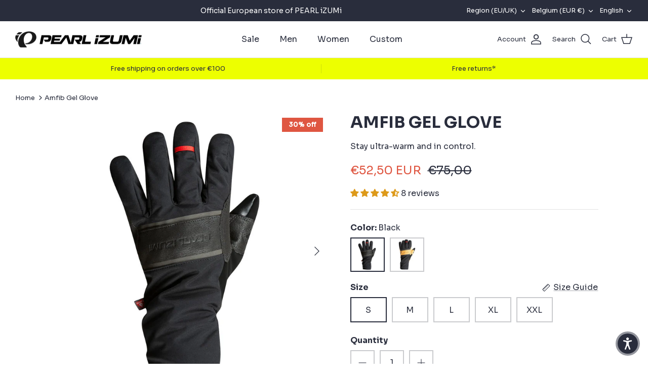

--- FILE ---
content_type: text/html; charset=utf-8
request_url: https://pearlizumi.eu/products/amfib-gel-glove
body_size: 71393
content:
<!DOCTYPE html><html lang="en" dir="ltr">
<head>
  <script>
  window.consentmo_gcm_initial_state = "";
  window.consentmo_gcm_state = "0";
  window.consentmo_gcm_security_storage = "strict";
  window.consentmo_gcm_ad_storage = "marketing";
  window.consentmo_gcm_analytics_storage = "analytics";
  window.consentmo_gcm_functionality_storage = "functionality";
  window.consentmo_gcm_personalization_storage = "functionality";
  window.consentmo_gcm_ads_data_redaction = "true";
  window.consentmo_gcm_url_passthrough = "false";
  window.consentmo_gcm_data_layer_name = "dataLayer";
  
  // Google Consent Mode V2 integration script from Consentmo GDPR
  window.isenseRules = {};
  window.isenseRules.gcm = {
      gcmVersion: 2,
      integrationVersion: 3,
      customChanges: false,
      consentUpdated: false,
      initialState: 7,
      isCustomizationEnabled: false,
      adsDataRedaction: true,
      urlPassthrough: false,
      dataLayer: 'dataLayer',
      categories: { ad_personalization: "marketing", ad_storage: "marketing", ad_user_data: "marketing", analytics_storage: "analytics", functionality_storage: "functionality", personalization_storage: "functionality", security_storage: "strict"},
      storage: { ad_personalization: "false", ad_storage: "false", ad_user_data: "false", analytics_storage: "false", functionality_storage: "false", personalization_storage: "false", security_storage: "false", wait_for_update: 2000 }
  };
  if(window.consentmo_gcm_state !== null && window.consentmo_gcm_state !== "" && window.consentmo_gcm_state !== "0") {
    window.isenseRules.gcm.isCustomizationEnabled = true;
    window.isenseRules.gcm.initialState = window.consentmo_gcm_initial_state === null || window.consentmo_gcm_initial_state.trim() === "" ? window.isenseRules.gcm.initialState : window.consentmo_gcm_initial_state;
    window.isenseRules.gcm.categories.ad_storage = window.consentmo_gcm_ad_storage === null || window.consentmo_gcm_ad_storage.trim() === "" ? window.isenseRules.gcm.categories.ad_storage : window.consentmo_gcm_ad_storage;
    window.isenseRules.gcm.categories.ad_user_data = window.consentmo_gcm_ad_storage === null || window.consentmo_gcm_ad_storage.trim() === "" ? window.isenseRules.gcm.categories.ad_user_data : window.consentmo_gcm_ad_storage;
    window.isenseRules.gcm.categories.ad_personalization = window.consentmo_gcm_ad_storage === null || window.consentmo_gcm_ad_storage.trim() === "" ? window.isenseRules.gcm.categories.ad_personalization : window.consentmo_gcm_ad_storage;
    window.isenseRules.gcm.categories.analytics_storage = window.consentmo_gcm_analytics_storage === null || window.consentmo_gcm_analytics_storage.trim() === "" ? window.isenseRules.gcm.categories.analytics_storage : window.consentmo_gcm_analytics_storage;
    window.isenseRules.gcm.categories.functionality_storage = window.consentmo_gcm_functionality_storage === null || window.consentmo_gcm_functionality_storage.trim() === "" ? window.isenseRules.gcm.categories.functionality_storage : window.consentmo_gcm_functionality_storage;
    window.isenseRules.gcm.categories.personalization_storage = window.consentmo_gcm_personalization_storage === null || window.consentmo_gcm_personalization_storage.trim() === "" ? window.isenseRules.gcm.categories.personalization_storage : window.consentmo_gcm_personalization_storage;
    window.isenseRules.gcm.categories.security_storage = window.consentmo_gcm_security_storage === null || window.consentmo_gcm_security_storage.trim() === "" ? window.isenseRules.gcm.categories.security_storage : window.consentmo_gcm_security_storage;
    window.isenseRules.gcm.urlPassthrough = window.consentmo_gcm_url_passthrough === null || window.consentmo_gcm_url_passthrough.trim() === "" ? window.isenseRules.gcm.urlPassthrough : window.consentmo_gcm_url_passthrough;
    window.isenseRules.gcm.adsDataRedaction = window.consentmo_gcm_ads_data_redaction === null || window.consentmo_gcm_ads_data_redaction.trim() === "" ? window.isenseRules.gcm.adsDataRedaction : window.consentmo_gcm_ads_data_redaction;
    window.isenseRules.gcm.dataLayer = window.consentmo_gcm_data_layer_name === null || window.consentmo_gcm_data_layer_name.trim() === "" ? window.isenseRules.gcm.dataLayer : window.consentmo_gcm_data_layer_name;
  }
  window.isenseRules.initializeGcm = function (rules) {
    if(window.isenseRules.gcm.isCustomizationEnabled) {
      rules.initialState = window.isenseRules.gcm.initialState;
      rules.urlPassthrough = window.isenseRules.gcm.urlPassthrough === true || window.isenseRules.gcm.urlPassthrough === 'true';
      rules.adsDataRedaction = window.isenseRules.gcm.adsDataRedaction === true || window.isenseRules.gcm.adsDataRedaction === 'true';
    }
    
    let initialState = parseInt(rules.initialState);
    let marketingBlocked = initialState === 0 || initialState === 2 || initialState === 5 || initialState === 7;
    let analyticsBlocked = initialState === 0 || initialState === 3 || initialState === 6 || initialState === 7;
    let functionalityBlocked = initialState === 4 || initialState === 5 || initialState === 6 || initialState === 7;

    let gdprCache = localStorage.getItem('gdprCache') ? JSON.parse(localStorage.getItem('gdprCache')) : null;
    if (gdprCache && typeof gdprCache.updatedPreferences !== "undefined") {
      let updatedPreferences = gdprCache.updatedPreferences;
      marketingBlocked = parseInt(updatedPreferences.indexOf('marketing')) > -1;
      analyticsBlocked = parseInt(updatedPreferences.indexOf('analytics')) > -1;
      functionalityBlocked = parseInt(updatedPreferences.indexOf('functionality')) > -1;
    }

    Object.entries(rules.categories).forEach(category => {
      if(rules.storage.hasOwnProperty(category[0])) {
        switch(category[1]) {
          case 'strict':
            rules.storage[category[0]] = "granted";
            break;
          case 'marketing':
            rules.storage[category[0]] = marketingBlocked ? "denied" : "granted";
            break;
          case 'analytics':
            rules.storage[category[0]] = analyticsBlocked ? "denied" : "granted";
            break;
          case 'functionality':
            rules.storage[category[0]] = functionalityBlocked ? "denied" : "granted";
            break;
        }
      }
    });
    rules.consentUpdated = true;
    isenseRules.gcm = rules;
  }

  // Google Consent Mode - initialization start
  window.isenseRules.initializeGcm({
    ...window.isenseRules.gcm,
    adsDataRedaction: true,
    urlPassthrough: false,
    initialState: 7
  });

  /*
  * initialState acceptable values:
  * 0 - Set both ad_storage and analytics_storage to denied
  * 1 - Set all categories to granted
  * 2 - Set only ad_storage to denied
  * 3 - Set only analytics_storage to denied
  * 4 - Set only functionality_storage to denied
  * 5 - Set both ad_storage and functionality_storage to denied
  * 6 - Set both analytics_storage and functionality_storage to denied
  * 7 - Set all categories to denied
  */

  window[window.isenseRules.gcm.dataLayer] = window[window.isenseRules.gcm.dataLayer] || [];
  function gtag() { window[window.isenseRules.gcm.dataLayer].push(arguments); }
  gtag("consent", "default", isenseRules.gcm.storage);
  isenseRules.gcm.adsDataRedaction && gtag("set", "ads_data_redaction", isenseRules.gcm.adsDataRedaction);
  isenseRules.gcm.urlPassthrough && gtag("set", "url_passthrough", isenseRules.gcm.urlPassthrough);
</script>
  <!-- Symmetry 5.5.1 -->

  <link rel="preload" href="//pearlizumi.eu/cdn/shop/t/2/assets/styles.css?v=135897818036117916461762149884" as="style">
  <meta charset="utf-8" />
<meta name="viewport" content="width=device-width,initial-scale=1.0" />
<meta http-equiv="X-UA-Compatible" content="IE=edge">

<link rel="preconnect" href="https://cdn.shopify.com" crossorigin>
<link rel="preconnect" href="https://fonts.shopify.com" crossorigin>
<link rel="preconnect" href="https://monorail-edge.shopifysvc.com"><link rel="preload" as="font" href="//pearlizumi.eu/cdn/fonts/open_sans/opensans_n4.c32e4d4eca5273f6d4ee95ddf54b5bbb75fc9b61.woff2" type="font/woff2" crossorigin><link rel="preload" as="font" href="//pearlizumi.eu/cdn/fonts/open_sans/opensans_n7.a9393be1574ea8606c68f4441806b2711d0d13e4.woff2" type="font/woff2" crossorigin><link rel="preload" as="font" href="//pearlizumi.eu/cdn/fonts/open_sans/opensans_i4.6f1d45f7a46916cc95c694aab32ecbf7509cbf33.woff2" type="font/woff2" crossorigin><link rel="preload" as="font" href="//pearlizumi.eu/cdn/fonts/open_sans/opensans_i7.916ced2e2ce15f7fcd95d196601a15e7b89ee9a4.woff2" type="font/woff2" crossorigin><link rel="preload" as="font" href="//pearlizumi.eu/cdn/fonts/open_sans/opensans_n4.c32e4d4eca5273f6d4ee95ddf54b5bbb75fc9b61.woff2" type="font/woff2" crossorigin><link rel="preload" as="font" href="//pearlizumi.eu/cdn/fonts/open_sans/opensans_n7.a9393be1574ea8606c68f4441806b2711d0d13e4.woff2" type="font/woff2" crossorigin><link rel="preload" as="font" href="//pearlizumi.eu/cdn/fonts/open_sans/opensans_n7.a9393be1574ea8606c68f4441806b2711d0d13e4.woff2" type="font/woff2" crossorigin><link rel="preload" href="//pearlizumi.eu/cdn/shop/t/2/assets/vendor.min.js?v=11589511144441591071659430436" as="script">
<link rel="preload" href="//pearlizumi.eu/cdn/shop/t/2/assets/theme.js?v=172761886286336948161659430436" as="script"><link rel="canonical" href="https://pearlizumi.eu/products/amfib-gel-glove" /><link rel="shortcut icon" href="//pearlizumi.eu/cdn/shop/files/logo-icon.png?v=1660049235" type="image/png" /><meta name="description" content="Buy PEARL iZUMi Amfib Gel Glove for only €75.00 at PEARL iZUMi EU. Official European store for all your cycling gear.">

  <title>
    Shop PEARL iZUMi Amfib Gel Glove | PEARL iZUMi EU
  </title>

  <meta property="og:site_name" content="PEARL iZUMi EU">
<meta property="og:url" content="https://pearlizumi.eu/products/amfib-gel-glove">
<meta property="og:title" content="Shop PEARL iZUMi Amfib Gel Glove | PEARL iZUMi EU">
<meta property="og:type" content="product">
<meta property="og:description" content="Buy PEARL iZUMi Amfib Gel Glove for only €75.00 at PEARL iZUMi EU. Official European store for all your cycling gear."><meta property="og:image" content="http://pearlizumi.eu/cdn/shop/products/pearl-izumi-amfib-gel-glove-154019_1200x1200.jpg?v=1756893888">
  <meta property="og:image:secure_url" content="https://pearlizumi.eu/cdn/shop/products/pearl-izumi-amfib-gel-glove-154019_1200x1200.jpg?v=1756893888">
  <meta property="og:image:width" content="1000">
  <meta property="og:image:height" content="1000"><meta property="og:price:amount" content="52,50">
  <meta property="og:price:currency" content="EUR"><meta name="twitter:card" content="summary_large_image">
<meta name="twitter:title" content="Shop PEARL iZUMi Amfib Gel Glove | PEARL iZUMi EU">
<meta name="twitter:description" content="Buy PEARL iZUMi Amfib Gel Glove for only €75.00 at PEARL iZUMi EU. Official European store for all your cycling gear.">


  <link href="//pearlizumi.eu/cdn/shop/t/2/assets/styles.css?v=135897818036117916461762149884" rel="stylesheet" type="text/css" media="all" />

  <script>
    window.theme = window.theme || {};
    theme.money_format_with_product_code_preference = "€{{amount_with_comma_separator}} EUR";
    theme.money_format_with_cart_code_preference = "€{{amount_with_comma_separator}}";
    theme.money_format = "€{{amount_with_comma_separator}}";
    theme.strings = {
      previous: "Previous",
      next: "Next",
      addressError: "Error looking up that address",
      addressNoResults: "No results for that address",
      addressQueryLimit: "You have exceeded the Google API usage limit. Consider upgrading to a \u003ca href=\"https:\/\/developers.google.com\/maps\/premium\/usage-limits\"\u003ePremium Plan\u003c\/a\u003e.",
      authError: "There was a problem authenticating your Google Maps API Key.",
      icon_labels_left: "Left",
      icon_labels_right: "Right",
      icon_labels_down: "Down",
      icon_labels_close: "Close",
      icon_labels_plus: "Plus",
      cart_terms_confirmation: "You must agree to the terms and conditions before continuing.",
      products_listing_from: "From",
      layout_live_search_see_all: "See all results",
      products_product_add_to_cart: "Add to Cart",
      products_variant_no_stock: "Sold out",
      products_variant_non_existent: "Unavailable",
      products_product_pick_a: "Pick a",
      general_navigation_menu_toggle_aria_label: "Toggle menu",
      general_accessibility_labels_close: "Close",
      products_product_adding_to_cart: "Adding",
      products_product_added_to_cart: "Added to cart",
      general_quick_search_pages: "Pages",
      general_quick_search_no_results: "Sorry, we couldn\u0026#39;t find any results",
      collections_general_see_all_subcollections: "See all..."
    };
    theme.routes = {
      cart_url: '/cart',
      cart_add_url: '/cart/add.js',
      cart_change_url: '/cart/change',
      predictive_search_url: '/search/suggest'
    };
    theme.settings = {
      cart_type: "drawer",
      quickbuy_style: "off",
      avoid_orphans: true
    };
    document.documentElement.classList.add('js');
  </script><style>[data-swatch="black"] { --swatch-background-color:#000000}[data-swatch="grey"] { --swatch-background-color:#BDC3C7}[data-swatch="white"] { --swatch-background-color:#FFFFFF}[data-swatch="brown"] { --swatch-background-color:#935116}[data-swatch="red"] { --swatch-background-color:#E74C3C}[data-swatch="orange"] { --swatch-background-color:#F39C12}[data-swatch="yellow"] { --swatch-background-color:#F1C40F}[data-swatch="green"] { --swatch-background-color:#2ECC71}[data-swatch="blue"] { --swatch-background-color:#3498DB}[data-swatch="purple"] { --swatch-background-color:#8E44AD}</style><script>window.performance && window.performance.mark && window.performance.mark('shopify.content_for_header.start');</script><meta name="facebook-domain-verification" content="7y8tpuxirvp84kh1wk10e9fuooz3fj">
<meta id="shopify-digital-wallet" name="shopify-digital-wallet" content="/65737195751/digital_wallets/dialog">
<meta name="shopify-checkout-api-token" content="a8b683dc4dd17b8a5c21d29f55f7e1cd">
<meta id="in-context-paypal-metadata" data-shop-id="65737195751" data-venmo-supported="false" data-environment="production" data-locale="en_US" data-paypal-v4="true" data-currency="EUR">
<link rel="alternate" hreflang="x-default" href="https://pearlizumi.eu/products/amfib-gel-glove">
<link rel="alternate" hreflang="en" href="https://pearlizumi.eu/products/amfib-gel-glove">
<link rel="alternate" hreflang="fr" href="https://pearlizumi.eu/fr/products/amfib-gel-glove">
<link rel="alternate" hreflang="de" href="https://pearlizumi.eu/de/products/amfib-gel-glove">
<link rel="alternate" hreflang="nl" href="https://pearlizumi.eu/nl/products/amfib-gel-glove">
<link rel="alternate" hreflang="en-DE" href="https://pearlizumi.eu/en-de/products/amfib-gel-glove">
<link rel="alternate" hreflang="de-DE" href="https://pearlizumi.eu/de-de/products/amfib-gel-glove">
<link rel="alternate" hreflang="en-FR" href="https://pearlizumi.eu/en-fr/products/amfib-gel-glove">
<link rel="alternate" hreflang="fr-FR" href="https://pearlizumi.eu/fr-fr/products/amfib-gel-glove">
<link rel="alternate" hreflang="nl-NL" href="https://pearlizumi.eu/nl-nl/products/amfib-gel-glove">
<link rel="alternate" hreflang="en-NL" href="https://pearlizumi.eu/en-nl/products/amfib-gel-glove">
<link rel="alternate" hreflang="es-ES" href="https://pearlizumi.eu/es-es/products/amfib-gel-glove">
<link rel="alternate" hreflang="en-ES" href="https://pearlizumi.eu/en-es/products/amfib-gel-glove">
<link rel="alternate" hreflang="en-IT" href="https://pearlizumi.eu/en-it/products/amfib-gel-glove">
<link rel="alternate" hreflang="en-LU" href="https://pearlizumi.eu/en-lu/products/amfib-gel-glove">
<link rel="alternate" hreflang="fr-LU" href="https://pearlizumi.eu/fr-lu/products/amfib-gel-glove">
<link rel="alternate" hreflang="de-LU" href="https://pearlizumi.eu/de-lu/products/amfib-gel-glove">
<link rel="alternate" hreflang="en-AT" href="https://pearlizumi.eu/en-at/products/amfib-gel-glove">
<link rel="alternate" hreflang="de-AT" href="https://pearlizumi.eu/de-at/products/amfib-gel-glove">
<link rel="alternate" hreflang="en-GB" href="https://pearlizumi.eu/en-gb/products/amfib-gel-glove">
<link rel="alternate" hreflang="en-PT" href="https://pearlizumi.eu/en-pt/products/amfib-gel-glove">
<link rel="alternate" hreflang="es-PT" href="https://pearlizumi.eu/es-pt/products/amfib-gel-glove">
<link rel="alternate" hreflang="en-FI" href="https://pearlizumi.eu/en-fi/products/amfib-gel-glove">
<link rel="alternate" hreflang="en-IE" href="https://pearlizumi.eu/en-ie/products/amfib-gel-glove">
<link rel="alternate" hreflang="en-EE" href="https://pearlizumi.eu/en-ee/products/amfib-gel-glove">
<link rel="alternate" hreflang="en-LV" href="https://pearlizumi.eu/en-lv/products/amfib-gel-glove">
<link rel="alternate" hreflang="en-LT" href="https://pearlizumi.eu/en-lt/products/amfib-gel-glove">
<link rel="alternate" hreflang="en-SK" href="https://pearlizumi.eu/en-sk/products/amfib-gel-glove">
<link rel="alternate" hreflang="en-SI" href="https://pearlizumi.eu/en-si/products/amfib-gel-glove">
<link rel="alternate" hreflang="en-PL" href="https://pearlizumi.eu/en-pl/products/amfib-gel-glove">
<link rel="alternate" hreflang="en-GR" href="https://pearlizumi.eu/en-gr/products/amfib-gel-glove">
<link rel="alternate" hreflang="en-CH" href="https://pearlizumi.eu/en-ch/products/amfib-gel-glove">
<link rel="alternate" hreflang="fr-CH" href="https://pearlizumi.eu/fr-ch/products/amfib-gel-glove">
<link rel="alternate" hreflang="de-CH" href="https://pearlizumi.eu/de-ch/products/amfib-gel-glove">
<link rel="alternate" hreflang="en-HR" href="https://pearlizumi.eu/en-hr/products/amfib-gel-glove">
<link rel="alternate" type="application/json+oembed" href="https://pearlizumi.eu/products/amfib-gel-glove.oembed">
<script async="async" src="/checkouts/internal/preloads.js?locale=en-BE"></script>
<link rel="preconnect" href="https://shop.app" crossorigin="anonymous">
<script async="async" src="https://shop.app/checkouts/internal/preloads.js?locale=en-BE&shop_id=65737195751" crossorigin="anonymous"></script>
<script id="apple-pay-shop-capabilities" type="application/json">{"shopId":65737195751,"countryCode":"BE","currencyCode":"EUR","merchantCapabilities":["supports3DS"],"merchantId":"gid:\/\/shopify\/Shop\/65737195751","merchantName":"PEARL iZUMi EU","requiredBillingContactFields":["postalAddress","email","phone"],"requiredShippingContactFields":["postalAddress","email","phone"],"shippingType":"shipping","supportedNetworks":["visa","maestro","masterCard","amex"],"total":{"type":"pending","label":"PEARL iZUMi EU","amount":"1.00"},"shopifyPaymentsEnabled":true,"supportsSubscriptions":true}</script>
<script id="shopify-features" type="application/json">{"accessToken":"a8b683dc4dd17b8a5c21d29f55f7e1cd","betas":["rich-media-storefront-analytics"],"domain":"pearlizumi.eu","predictiveSearch":true,"shopId":65737195751,"locale":"en"}</script>
<script>var Shopify = Shopify || {};
Shopify.shop = "pearl-izumi-7e4a.myshopify.com";
Shopify.locale = "en";
Shopify.currency = {"active":"EUR","rate":"1.0"};
Shopify.country = "BE";
Shopify.theme = {"name":"PEARL iZUMi","id":134461325543,"schema_name":"Symmetry","schema_version":"5.5.1","theme_store_id":568,"role":"main"};
Shopify.theme.handle = "null";
Shopify.theme.style = {"id":null,"handle":null};
Shopify.cdnHost = "pearlizumi.eu/cdn";
Shopify.routes = Shopify.routes || {};
Shopify.routes.root = "/";</script>
<script type="module">!function(o){(o.Shopify=o.Shopify||{}).modules=!0}(window);</script>
<script>!function(o){function n(){var o=[];function n(){o.push(Array.prototype.slice.apply(arguments))}return n.q=o,n}var t=o.Shopify=o.Shopify||{};t.loadFeatures=n(),t.autoloadFeatures=n()}(window);</script>
<script>
  window.ShopifyPay = window.ShopifyPay || {};
  window.ShopifyPay.apiHost = "shop.app\/pay";
  window.ShopifyPay.redirectState = null;
</script>
<script id="shop-js-analytics" type="application/json">{"pageType":"product"}</script>
<script defer="defer" async type="module" src="//pearlizumi.eu/cdn/shopifycloud/shop-js/modules/v2/client.init-shop-cart-sync_C5BV16lS.en.esm.js"></script>
<script defer="defer" async type="module" src="//pearlizumi.eu/cdn/shopifycloud/shop-js/modules/v2/chunk.common_CygWptCX.esm.js"></script>
<script type="module">
  await import("//pearlizumi.eu/cdn/shopifycloud/shop-js/modules/v2/client.init-shop-cart-sync_C5BV16lS.en.esm.js");
await import("//pearlizumi.eu/cdn/shopifycloud/shop-js/modules/v2/chunk.common_CygWptCX.esm.js");

  window.Shopify.SignInWithShop?.initShopCartSync?.({"fedCMEnabled":true,"windoidEnabled":true});

</script>
<script>
  window.Shopify = window.Shopify || {};
  if (!window.Shopify.featureAssets) window.Shopify.featureAssets = {};
  window.Shopify.featureAssets['shop-js'] = {"shop-cart-sync":["modules/v2/client.shop-cart-sync_ZFArdW7E.en.esm.js","modules/v2/chunk.common_CygWptCX.esm.js"],"init-fed-cm":["modules/v2/client.init-fed-cm_CmiC4vf6.en.esm.js","modules/v2/chunk.common_CygWptCX.esm.js"],"shop-button":["modules/v2/client.shop-button_tlx5R9nI.en.esm.js","modules/v2/chunk.common_CygWptCX.esm.js"],"shop-cash-offers":["modules/v2/client.shop-cash-offers_DOA2yAJr.en.esm.js","modules/v2/chunk.common_CygWptCX.esm.js","modules/v2/chunk.modal_D71HUcav.esm.js"],"init-windoid":["modules/v2/client.init-windoid_sURxWdc1.en.esm.js","modules/v2/chunk.common_CygWptCX.esm.js"],"shop-toast-manager":["modules/v2/client.shop-toast-manager_ClPi3nE9.en.esm.js","modules/v2/chunk.common_CygWptCX.esm.js"],"init-shop-email-lookup-coordinator":["modules/v2/client.init-shop-email-lookup-coordinator_B8hsDcYM.en.esm.js","modules/v2/chunk.common_CygWptCX.esm.js"],"init-shop-cart-sync":["modules/v2/client.init-shop-cart-sync_C5BV16lS.en.esm.js","modules/v2/chunk.common_CygWptCX.esm.js"],"avatar":["modules/v2/client.avatar_BTnouDA3.en.esm.js"],"pay-button":["modules/v2/client.pay-button_FdsNuTd3.en.esm.js","modules/v2/chunk.common_CygWptCX.esm.js"],"init-customer-accounts":["modules/v2/client.init-customer-accounts_DxDtT_ad.en.esm.js","modules/v2/client.shop-login-button_C5VAVYt1.en.esm.js","modules/v2/chunk.common_CygWptCX.esm.js","modules/v2/chunk.modal_D71HUcav.esm.js"],"init-shop-for-new-customer-accounts":["modules/v2/client.init-shop-for-new-customer-accounts_ChsxoAhi.en.esm.js","modules/v2/client.shop-login-button_C5VAVYt1.en.esm.js","modules/v2/chunk.common_CygWptCX.esm.js","modules/v2/chunk.modal_D71HUcav.esm.js"],"shop-login-button":["modules/v2/client.shop-login-button_C5VAVYt1.en.esm.js","modules/v2/chunk.common_CygWptCX.esm.js","modules/v2/chunk.modal_D71HUcav.esm.js"],"init-customer-accounts-sign-up":["modules/v2/client.init-customer-accounts-sign-up_CPSyQ0Tj.en.esm.js","modules/v2/client.shop-login-button_C5VAVYt1.en.esm.js","modules/v2/chunk.common_CygWptCX.esm.js","modules/v2/chunk.modal_D71HUcav.esm.js"],"shop-follow-button":["modules/v2/client.shop-follow-button_Cva4Ekp9.en.esm.js","modules/v2/chunk.common_CygWptCX.esm.js","modules/v2/chunk.modal_D71HUcav.esm.js"],"checkout-modal":["modules/v2/client.checkout-modal_BPM8l0SH.en.esm.js","modules/v2/chunk.common_CygWptCX.esm.js","modules/v2/chunk.modal_D71HUcav.esm.js"],"lead-capture":["modules/v2/client.lead-capture_Bi8yE_yS.en.esm.js","modules/v2/chunk.common_CygWptCX.esm.js","modules/v2/chunk.modal_D71HUcav.esm.js"],"shop-login":["modules/v2/client.shop-login_D6lNrXab.en.esm.js","modules/v2/chunk.common_CygWptCX.esm.js","modules/v2/chunk.modal_D71HUcav.esm.js"],"payment-terms":["modules/v2/client.payment-terms_CZxnsJam.en.esm.js","modules/v2/chunk.common_CygWptCX.esm.js","modules/v2/chunk.modal_D71HUcav.esm.js"]};
</script>
<script>(function() {
  var isLoaded = false;
  function asyncLoad() {
    if (isLoaded) return;
    isLoaded = true;
    var urls = ["https:\/\/gdprcdn.b-cdn.net\/js\/gdpr_cookie_consent.min.js?shop=pearl-izumi-7e4a.myshopify.com","https:\/\/api.fastbundle.co\/scripts\/src.js?shop=pearl-izumi-7e4a.myshopify.com","https:\/\/api.fastbundle.co\/scripts\/script_tag.js?shop=pearl-izumi-7e4a.myshopify.com","https:\/\/cdn.nfcube.com\/instafeed-c7eaf7088005a4130dc48905da827bc8.js?shop=pearl-izumi-7e4a.myshopify.com","https:\/\/dashboard.mailerlite.com\/shopify\/21358\/1649591?shop=pearl-izumi-7e4a.myshopify.com"];
    for (var i = 0; i < urls.length; i++) {
      var s = document.createElement('script');
      s.type = 'text/javascript';
      s.async = true;
      s.src = urls[i];
      var x = document.getElementsByTagName('script')[0];
      x.parentNode.insertBefore(s, x);
    }
  };
  if(window.attachEvent) {
    window.attachEvent('onload', asyncLoad);
  } else {
    window.addEventListener('load', asyncLoad, false);
  }
})();</script>
<script id="__st">var __st={"a":65737195751,"offset":3600,"reqid":"9a6c2397-af1c-4163-9528-35a21efab08c-1768724608","pageurl":"pearlizumi.eu\/products\/amfib-gel-glove","u":"6d6a5dc6226b","p":"product","rtyp":"product","rid":8062180851943};</script>
<script>window.ShopifyPaypalV4VisibilityTracking = true;</script>
<script id="captcha-bootstrap">!function(){'use strict';const t='contact',e='account',n='new_comment',o=[[t,t],['blogs',n],['comments',n],[t,'customer']],c=[[e,'customer_login'],[e,'guest_login'],[e,'recover_customer_password'],[e,'create_customer']],r=t=>t.map((([t,e])=>`form[action*='/${t}']:not([data-nocaptcha='true']) input[name='form_type'][value='${e}']`)).join(','),a=t=>()=>t?[...document.querySelectorAll(t)].map((t=>t.form)):[];function s(){const t=[...o],e=r(t);return a(e)}const i='password',u='form_key',d=['recaptcha-v3-token','g-recaptcha-response','h-captcha-response',i],f=()=>{try{return window.sessionStorage}catch{return}},m='__shopify_v',_=t=>t.elements[u];function p(t,e,n=!1){try{const o=window.sessionStorage,c=JSON.parse(o.getItem(e)),{data:r}=function(t){const{data:e,action:n}=t;return t[m]||n?{data:e,action:n}:{data:t,action:n}}(c);for(const[e,n]of Object.entries(r))t.elements[e]&&(t.elements[e].value=n);n&&o.removeItem(e)}catch(o){console.error('form repopulation failed',{error:o})}}const l='form_type',E='cptcha';function T(t){t.dataset[E]=!0}const w=window,h=w.document,L='Shopify',v='ce_forms',y='captcha';let A=!1;((t,e)=>{const n=(g='f06e6c50-85a8-45c8-87d0-21a2b65856fe',I='https://cdn.shopify.com/shopifycloud/storefront-forms-hcaptcha/ce_storefront_forms_captcha_hcaptcha.v1.5.2.iife.js',D={infoText:'Protected by hCaptcha',privacyText:'Privacy',termsText:'Terms'},(t,e,n)=>{const o=w[L][v],c=o.bindForm;if(c)return c(t,g,e,D).then(n);var r;o.q.push([[t,g,e,D],n]),r=I,A||(h.body.append(Object.assign(h.createElement('script'),{id:'captcha-provider',async:!0,src:r})),A=!0)});var g,I,D;w[L]=w[L]||{},w[L][v]=w[L][v]||{},w[L][v].q=[],w[L][y]=w[L][y]||{},w[L][y].protect=function(t,e){n(t,void 0,e),T(t)},Object.freeze(w[L][y]),function(t,e,n,w,h,L){const[v,y,A,g]=function(t,e,n){const i=e?o:[],u=t?c:[],d=[...i,...u],f=r(d),m=r(i),_=r(d.filter((([t,e])=>n.includes(e))));return[a(f),a(m),a(_),s()]}(w,h,L),I=t=>{const e=t.target;return e instanceof HTMLFormElement?e:e&&e.form},D=t=>v().includes(t);t.addEventListener('submit',(t=>{const e=I(t);if(!e)return;const n=D(e)&&!e.dataset.hcaptchaBound&&!e.dataset.recaptchaBound,o=_(e),c=g().includes(e)&&(!o||!o.value);(n||c)&&t.preventDefault(),c&&!n&&(function(t){try{if(!f())return;!function(t){const e=f();if(!e)return;const n=_(t);if(!n)return;const o=n.value;o&&e.removeItem(o)}(t);const e=Array.from(Array(32),(()=>Math.random().toString(36)[2])).join('');!function(t,e){_(t)||t.append(Object.assign(document.createElement('input'),{type:'hidden',name:u})),t.elements[u].value=e}(t,e),function(t,e){const n=f();if(!n)return;const o=[...t.querySelectorAll(`input[type='${i}']`)].map((({name:t})=>t)),c=[...d,...o],r={};for(const[a,s]of new FormData(t).entries())c.includes(a)||(r[a]=s);n.setItem(e,JSON.stringify({[m]:1,action:t.action,data:r}))}(t,e)}catch(e){console.error('failed to persist form',e)}}(e),e.submit())}));const S=(t,e)=>{t&&!t.dataset[E]&&(n(t,e.some((e=>e===t))),T(t))};for(const o of['focusin','change'])t.addEventListener(o,(t=>{const e=I(t);D(e)&&S(e,y())}));const B=e.get('form_key'),M=e.get(l),P=B&&M;t.addEventListener('DOMContentLoaded',(()=>{const t=y();if(P)for(const e of t)e.elements[l].value===M&&p(e,B);[...new Set([...A(),...v().filter((t=>'true'===t.dataset.shopifyCaptcha))])].forEach((e=>S(e,t)))}))}(h,new URLSearchParams(w.location.search),n,t,e,['guest_login'])})(!0,!0)}();</script>
<script integrity="sha256-4kQ18oKyAcykRKYeNunJcIwy7WH5gtpwJnB7kiuLZ1E=" data-source-attribution="shopify.loadfeatures" defer="defer" src="//pearlizumi.eu/cdn/shopifycloud/storefront/assets/storefront/load_feature-a0a9edcb.js" crossorigin="anonymous"></script>
<script crossorigin="anonymous" defer="defer" src="//pearlizumi.eu/cdn/shopifycloud/storefront/assets/shopify_pay/storefront-65b4c6d7.js?v=20250812"></script>
<script data-source-attribution="shopify.dynamic_checkout.dynamic.init">var Shopify=Shopify||{};Shopify.PaymentButton=Shopify.PaymentButton||{isStorefrontPortableWallets:!0,init:function(){window.Shopify.PaymentButton.init=function(){};var t=document.createElement("script");t.src="https://pearlizumi.eu/cdn/shopifycloud/portable-wallets/latest/portable-wallets.en.js",t.type="module",document.head.appendChild(t)}};
</script>
<script data-source-attribution="shopify.dynamic_checkout.buyer_consent">
  function portableWalletsHideBuyerConsent(e){var t=document.getElementById("shopify-buyer-consent"),n=document.getElementById("shopify-subscription-policy-button");t&&n&&(t.classList.add("hidden"),t.setAttribute("aria-hidden","true"),n.removeEventListener("click",e))}function portableWalletsShowBuyerConsent(e){var t=document.getElementById("shopify-buyer-consent"),n=document.getElementById("shopify-subscription-policy-button");t&&n&&(t.classList.remove("hidden"),t.removeAttribute("aria-hidden"),n.addEventListener("click",e))}window.Shopify?.PaymentButton&&(window.Shopify.PaymentButton.hideBuyerConsent=portableWalletsHideBuyerConsent,window.Shopify.PaymentButton.showBuyerConsent=portableWalletsShowBuyerConsent);
</script>
<script data-source-attribution="shopify.dynamic_checkout.cart.bootstrap">document.addEventListener("DOMContentLoaded",(function(){function t(){return document.querySelector("shopify-accelerated-checkout-cart, shopify-accelerated-checkout")}if(t())Shopify.PaymentButton.init();else{new MutationObserver((function(e,n){t()&&(Shopify.PaymentButton.init(),n.disconnect())})).observe(document.body,{childList:!0,subtree:!0})}}));
</script>
<link id="shopify-accelerated-checkout-styles" rel="stylesheet" media="screen" href="https://pearlizumi.eu/cdn/shopifycloud/portable-wallets/latest/accelerated-checkout-backwards-compat.css" crossorigin="anonymous">
<style id="shopify-accelerated-checkout-cart">
        #shopify-buyer-consent {
  margin-top: 1em;
  display: inline-block;
  width: 100%;
}

#shopify-buyer-consent.hidden {
  display: none;
}

#shopify-subscription-policy-button {
  background: none;
  border: none;
  padding: 0;
  text-decoration: underline;
  font-size: inherit;
  cursor: pointer;
}

#shopify-subscription-policy-button::before {
  box-shadow: none;
}

      </style>
<script id="sections-script" data-sections="product-recommendations" defer="defer" src="//pearlizumi.eu/cdn/shop/t/2/compiled_assets/scripts.js?5079"></script>
<script>window.performance && window.performance.mark && window.performance.mark('shopify.content_for_header.end');</script>



<link href="//pearlizumi.eu/cdn/shop/t/2/assets/custom.css?v=62767561569133701171726225918" rel="stylesheet" type="text/css" media="all" />


  
<!-- Start of Judge.me Core -->
<link rel="dns-prefetch" href="https://cdn.judge.me/">
<script data-cfasync='false' class='jdgm-settings-script'>window.jdgmSettings={"pagination":5,"disable_web_reviews":true,"badge_no_review_text":"No reviews","badge_n_reviews_text":"{{ n }} review/reviews","badge_star_color":"#dd9a1a","hide_badge_preview_if_no_reviews":true,"badge_hide_text":false,"enforce_center_preview_badge":false,"widget_title":"Customer Reviews","widget_open_form_text":"Write a review","widget_close_form_text":"Cancel review","widget_refresh_page_text":"Refresh page","widget_summary_text":"Based on {{ number_of_reviews }} review/reviews","widget_no_review_text":"Be the first to write a review","widget_name_field_text":"Display name","widget_verified_name_field_text":"Verified Name (public)","widget_name_placeholder_text":"Display name","widget_required_field_error_text":"This field is required.","widget_email_field_text":"Email address","widget_verified_email_field_text":"Verified Email (private, can not be edited)","widget_email_placeholder_text":"Your email address","widget_email_field_error_text":"Please enter a valid email address.","widget_rating_field_text":"Rating","widget_review_title_field_text":"Review Title","widget_review_title_placeholder_text":"Give your review a title","widget_review_body_field_text":"Review content","widget_review_body_placeholder_text":"Start writing here...","widget_pictures_field_text":"Picture/Video (optional)","widget_submit_review_text":"Submit Review","widget_submit_verified_review_text":"Submit Verified Review","widget_submit_success_msg_with_auto_publish":"Thank you! Please refresh the page in a few moments to see your review. You can remove or edit your review by logging into \u003ca href='https://judge.me/login' target='_blank' rel='nofollow noopener'\u003eJudge.me\u003c/a\u003e","widget_submit_success_msg_no_auto_publish":"Thank you! Your review will be published as soon as it is approved by the shop admin. You can remove or edit your review by logging into \u003ca href='https://judge.me/login' target='_blank' rel='nofollow noopener'\u003eJudge.me\u003c/a\u003e","widget_show_default_reviews_out_of_total_text":"Showing {{ n_reviews_shown }} out of {{ n_reviews }} reviews.","widget_show_all_link_text":"Show all","widget_show_less_link_text":"Show less","widget_author_said_text":"{{ reviewer_name }} said:","widget_days_text":"{{ n }} days ago","widget_weeks_text":"{{ n }} week/weeks ago","widget_months_text":"{{ n }} month/months ago","widget_years_text":"{{ n }} year/years ago","widget_yesterday_text":"Yesterday","widget_today_text":"Today","widget_replied_text":"\u003e\u003e PEARL iZUMi replied:","widget_read_more_text":"Read more","widget_reviewer_name_as_initial":"last_initial","widget_rating_filter_color":"","widget_rating_filter_see_all_text":"See all reviews","widget_sorting_most_recent_text":"Most Recent","widget_sorting_highest_rating_text":"Highest Rating","widget_sorting_lowest_rating_text":"Lowest Rating","widget_sorting_with_pictures_text":"Only Pictures","widget_sorting_most_helpful_text":"Most Helpful","widget_open_question_form_text":"Ask a question","widget_reviews_subtab_text":"Reviews","widget_questions_subtab_text":"Questions","widget_question_label_text":"Question","widget_answer_label_text":"Answer","widget_question_placeholder_text":"Write your question here","widget_submit_question_text":"Submit Question","widget_question_submit_success_text":"Thank you for your question! We will notify you once it gets answered.","widget_star_color":"#dd9a1a","verified_badge_text":"Verified","verified_badge_bg_color":"","verified_badge_text_color":"","verified_badge_placement":"left-of-reviewer-name","widget_review_max_height":"","widget_hide_border":false,"widget_social_share":false,"widget_thumb":false,"widget_review_location_show":false,"widget_location_format":"country_iso_code","all_reviews_include_out_of_store_products":true,"all_reviews_out_of_store_text":"(out of store)","all_reviews_pagination":100,"all_reviews_product_name_prefix_text":"about","enable_review_pictures":true,"enable_question_anwser":false,"widget_theme":"","review_date_format":"dd/mm/yyyy","default_sort_method":"most-recent","widget_product_reviews_subtab_text":"Product Reviews","widget_shop_reviews_subtab_text":"Shop Reviews","widget_other_products_reviews_text":"Reviews for other products","widget_store_reviews_subtab_text":"Store reviews","widget_no_store_reviews_text":"This store hasn't received any reviews yet","widget_web_restriction_product_reviews_text":"This product hasn't received any reviews yet","widget_no_items_text":"No items found","widget_show_more_text":"Show more","widget_write_a_store_review_text":"Write a Store Review","widget_other_languages_heading":"Reviews in Other Languages","widget_translate_review_text":"Translate review to {{ language }}","widget_translating_review_text":"Translating...","widget_show_original_translation_text":"Show original ({{ language }})","widget_translate_review_failed_text":"Review couldn't be translated.","widget_translate_review_retry_text":"Retry","widget_translate_review_try_again_later_text":"Try again later","show_product_url_for_grouped_product":false,"widget_sorting_pictures_first_text":"Pictures First","show_pictures_on_all_rev_page_mobile":false,"show_pictures_on_all_rev_page_desktop":false,"floating_tab_hide_mobile_install_preference":false,"floating_tab_button_name":"★ Reviews","floating_tab_title":"Let customers speak for us","floating_tab_button_color":"","floating_tab_button_background_color":"","floating_tab_url":"","floating_tab_url_enabled":false,"floating_tab_tab_style":"text","all_reviews_text_badge_text":"Customers rate us {{ shop.metafields.judgeme.all_reviews_rating | round: 1 }}/5 based on {{ shop.metafields.judgeme.all_reviews_count }} reviews.","all_reviews_text_badge_text_branded_style":"{{ shop.metafields.judgeme.all_reviews_rating | round: 1 }} out of 5 stars based on {{ shop.metafields.judgeme.all_reviews_count }} reviews","is_all_reviews_text_badge_a_link":false,"show_stars_for_all_reviews_text_badge":false,"all_reviews_text_badge_url":"","all_reviews_text_style":"text","all_reviews_text_color_style":"judgeme_brand_color","all_reviews_text_color":"#108474","all_reviews_text_show_jm_brand":true,"featured_carousel_show_header":true,"featured_carousel_title":"Let customers speak for us","testimonials_carousel_title":"Customers are saying","videos_carousel_title":"Real customer stories","cards_carousel_title":"Customers are saying","featured_carousel_count_text":"from {{ n }} reviews","featured_carousel_add_link_to_all_reviews_page":false,"featured_carousel_url":"","featured_carousel_show_images":true,"featured_carousel_autoslide_interval":5,"featured_carousel_arrows_on_the_sides":false,"featured_carousel_height":250,"featured_carousel_width":80,"featured_carousel_image_size":0,"featured_carousel_image_height":250,"featured_carousel_arrow_color":"#eeeeee","verified_count_badge_style":"vintage","verified_count_badge_orientation":"horizontal","verified_count_badge_color_style":"judgeme_brand_color","verified_count_badge_color":"#108474","is_verified_count_badge_a_link":false,"verified_count_badge_url":"","verified_count_badge_show_jm_brand":true,"widget_rating_preset_default":5,"widget_first_sub_tab":"product-reviews","widget_show_histogram":true,"widget_histogram_use_custom_color":false,"widget_pagination_use_custom_color":false,"widget_star_use_custom_color":true,"widget_verified_badge_use_custom_color":false,"widget_write_review_use_custom_color":false,"picture_reminder_submit_button":"Upload Pictures","enable_review_videos":false,"mute_video_by_default":false,"widget_sorting_videos_first_text":"Videos First","widget_review_pending_text":"Pending","featured_carousel_items_for_large_screen":3,"social_share_options_order":"Facebook,Twitter","remove_microdata_snippet":true,"disable_json_ld":false,"enable_json_ld_products":false,"preview_badge_show_question_text":false,"preview_badge_no_question_text":"No questions","preview_badge_n_question_text":"{{ number_of_questions }} question/questions","qa_badge_show_icon":false,"qa_badge_position":"same-row","remove_judgeme_branding":true,"widget_add_search_bar":false,"widget_search_bar_placeholder":"Search","widget_sorting_verified_only_text":"Verified only","featured_carousel_theme":"default","featured_carousel_show_rating":true,"featured_carousel_show_title":true,"featured_carousel_show_body":true,"featured_carousel_show_date":false,"featured_carousel_show_reviewer":true,"featured_carousel_show_product":false,"featured_carousel_header_background_color":"#108474","featured_carousel_header_text_color":"#ffffff","featured_carousel_name_product_separator":"reviewed","featured_carousel_full_star_background":"#108474","featured_carousel_empty_star_background":"#dadada","featured_carousel_vertical_theme_background":"#f9fafb","featured_carousel_verified_badge_enable":false,"featured_carousel_verified_badge_color":"#108474","featured_carousel_border_style":"round","featured_carousel_review_line_length_limit":3,"featured_carousel_more_reviews_button_text":"Read more reviews","featured_carousel_view_product_button_text":"View product","all_reviews_page_load_reviews_on":"scroll","all_reviews_page_load_more_text":"Load More Reviews","disable_fb_tab_reviews":false,"enable_ajax_cdn_cache":false,"widget_public_name_text":"displayed publicly like","default_reviewer_name":"John Smith","default_reviewer_name_has_non_latin":true,"widget_reviewer_anonymous":"Anonymous","medals_widget_title":"Judge.me Review Medals","medals_widget_background_color":"#f9fafb","medals_widget_position":"footer_all_pages","medals_widget_border_color":"#f9fafb","medals_widget_verified_text_position":"left","medals_widget_use_monochromatic_version":false,"medals_widget_elements_color":"#108474","show_reviewer_avatar":false,"widget_invalid_yt_video_url_error_text":"Not a YouTube video URL","widget_max_length_field_error_text":"Please enter no more than {0} characters.","widget_show_country_flag":false,"widget_show_collected_via_shop_app":true,"widget_verified_by_shop_badge_style":"light","widget_verified_by_shop_text":"Verified by Shop","widget_show_photo_gallery":false,"widget_load_with_code_splitting":true,"widget_ugc_install_preference":false,"widget_ugc_title":"Made by us, Shared by you","widget_ugc_subtitle":"Tag us to see your picture featured in our page","widget_ugc_arrows_color":"#ffffff","widget_ugc_primary_button_text":"Buy Now","widget_ugc_primary_button_background_color":"#108474","widget_ugc_primary_button_text_color":"#ffffff","widget_ugc_primary_button_border_width":"0","widget_ugc_primary_button_border_style":"none","widget_ugc_primary_button_border_color":"#108474","widget_ugc_primary_button_border_radius":"25","widget_ugc_secondary_button_text":"Load More","widget_ugc_secondary_button_background_color":"#ffffff","widget_ugc_secondary_button_text_color":"#108474","widget_ugc_secondary_button_border_width":"2","widget_ugc_secondary_button_border_style":"solid","widget_ugc_secondary_button_border_color":"#108474","widget_ugc_secondary_button_border_radius":"25","widget_ugc_reviews_button_text":"View Reviews","widget_ugc_reviews_button_background_color":"#ffffff","widget_ugc_reviews_button_text_color":"#108474","widget_ugc_reviews_button_border_width":"2","widget_ugc_reviews_button_border_style":"solid","widget_ugc_reviews_button_border_color":"#108474","widget_ugc_reviews_button_border_radius":"25","widget_ugc_reviews_button_link_to":"judgeme-reviews-page","widget_ugc_show_post_date":true,"widget_ugc_max_width":"800","widget_rating_metafield_value_type":true,"widget_primary_color":"#292d3c","widget_enable_secondary_color":false,"widget_secondary_color":"#edf5f5","widget_summary_average_rating_text":"{{ average_rating }} out of 5","widget_media_grid_title":"Customer photos \u0026 videos","widget_media_grid_see_more_text":"See more","widget_round_style":false,"widget_show_product_medals":false,"widget_verified_by_judgeme_text":"Verified by Judge.me","widget_show_store_medals":true,"widget_verified_by_judgeme_text_in_store_medals":"Verified by Judge.me","widget_media_field_exceed_quantity_message":"Sorry, we can only accept {{ max_media }} for one review.","widget_media_field_exceed_limit_message":"{{ file_name }} is too large, please select a {{ media_type }} less than {{ size_limit }}MB.","widget_review_submitted_text":"Review Submitted!","widget_question_submitted_text":"Question Submitted!","widget_close_form_text_question":"Cancel","widget_write_your_answer_here_text":"Write your answer here","widget_enabled_branded_link":true,"widget_show_collected_by_judgeme":false,"widget_reviewer_name_color":"","widget_write_review_text_color":"","widget_write_review_bg_color":"","widget_collected_by_judgeme_text":"collected by Judge.me","widget_pagination_type":"standard","widget_load_more_text":"Load More","widget_load_more_color":"#108474","widget_full_review_text":"Full Review","widget_read_more_reviews_text":"Read More Reviews","widget_read_questions_text":"Read Questions","widget_questions_and_answers_text":"Questions \u0026 Answers","widget_verified_by_text":"Verified by","widget_verified_text":"Verified","widget_number_of_reviews_text":"{{ number_of_reviews }} reviews","widget_back_button_text":"Back","widget_next_button_text":"Next","widget_custom_forms_filter_button":"Filters","custom_forms_style":"vertical","widget_show_review_information":false,"how_reviews_are_collected":"How reviews are collected?","widget_show_review_keywords":false,"widget_gdpr_statement":"How we use your data: We'll only contact you about the review you left, and only if necessary. By submitting your review, you agree to Judge.me's \u003ca href='https://judge.me/terms' target='_blank' rel='nofollow noopener'\u003eterms\u003c/a\u003e, \u003ca href='https://judge.me/privacy' target='_blank' rel='nofollow noopener'\u003eprivacy\u003c/a\u003e and \u003ca href='https://judge.me/content-policy' target='_blank' rel='nofollow noopener'\u003econtent\u003c/a\u003e policies.","widget_multilingual_sorting_enabled":true,"widget_translate_review_content_enabled":false,"widget_translate_review_content_method":"manual","popup_widget_review_selection":"automatically_with_pictures","popup_widget_round_border_style":true,"popup_widget_show_title":true,"popup_widget_show_body":true,"popup_widget_show_reviewer":false,"popup_widget_show_product":true,"popup_widget_show_pictures":true,"popup_widget_use_review_picture":true,"popup_widget_show_on_home_page":true,"popup_widget_show_on_product_page":true,"popup_widget_show_on_collection_page":true,"popup_widget_show_on_cart_page":true,"popup_widget_position":"bottom_left","popup_widget_first_review_delay":5,"popup_widget_duration":5,"popup_widget_interval":5,"popup_widget_review_count":5,"popup_widget_hide_on_mobile":true,"review_snippet_widget_round_border_style":true,"review_snippet_widget_card_color":"#FFFFFF","review_snippet_widget_slider_arrows_background_color":"#FFFFFF","review_snippet_widget_slider_arrows_color":"#000000","review_snippet_widget_star_color":"#108474","show_product_variant":false,"all_reviews_product_variant_label_text":"Variant: ","widget_show_verified_branding":false,"widget_ai_summary_title":"Customers say","widget_ai_summary_disclaimer":"AI-powered review summary based on recent customer reviews","widget_show_ai_summary":false,"widget_show_ai_summary_bg":false,"widget_show_review_title_input":true,"redirect_reviewers_invited_via_email":"review_widget","request_store_review_after_product_review":false,"request_review_other_products_in_order":false,"review_form_color_scheme":"default","review_form_corner_style":"square","review_form_star_color":{},"review_form_text_color":"#333333","review_form_background_color":"#ffffff","review_form_field_background_color":"#fafafa","review_form_button_color":{},"review_form_button_text_color":"#ffffff","review_form_modal_overlay_color":"#000000","review_content_screen_title_text":"How would you rate this product?","review_content_introduction_text":"We would love it if you would share a bit about your experience.","store_review_form_title_text":"How would you rate this store?","store_review_form_introduction_text":"We would love it if you would share a bit about your experience.","show_review_guidance_text":true,"one_star_review_guidance_text":"Poor","five_star_review_guidance_text":"Great","customer_information_screen_title_text":"About you","customer_information_introduction_text":"Please tell us more about you.","custom_questions_screen_title_text":"Your experience in more detail","custom_questions_introduction_text":"Here are a few questions to help us understand more about your experience.","review_submitted_screen_title_text":"Thanks for your review!","review_submitted_screen_thank_you_text":"We are processing it and it will appear on the store soon.","review_submitted_screen_email_verification_text":"Please confirm your email by clicking the link we just sent you. This helps us keep reviews authentic.","review_submitted_request_store_review_text":"Would you like to share your experience of shopping with us?","review_submitted_review_other_products_text":"Would you like to review these products?","store_review_screen_title_text":"Would you like to share your experience of shopping with us?","store_review_introduction_text":"We value your feedback and use it to improve. Please share any thoughts or suggestions you have.","reviewer_media_screen_title_picture_text":"Share a picture","reviewer_media_introduction_picture_text":"Upload a photo to support your review.","reviewer_media_screen_title_video_text":"Share a video","reviewer_media_introduction_video_text":"Upload a video to support your review.","reviewer_media_screen_title_picture_or_video_text":"Share a picture or video","reviewer_media_introduction_picture_or_video_text":"Upload a photo or video to support your review.","reviewer_media_youtube_url_text":"Paste your Youtube URL here","advanced_settings_next_step_button_text":"Next","advanced_settings_close_review_button_text":"Close","modal_write_review_flow":true,"write_review_flow_required_text":"Required","write_review_flow_privacy_message_text":"We respect your privacy.","write_review_flow_anonymous_text":"Post review as anonymous","write_review_flow_visibility_text":"This won't be visible to other customers.","write_review_flow_multiple_selection_help_text":"Select as many as you like","write_review_flow_single_selection_help_text":"Select one option","write_review_flow_required_field_error_text":"This field is required","write_review_flow_invalid_email_error_text":"Please enter a valid email address","write_review_flow_max_length_error_text":"Max. {{ max_length }} characters.","write_review_flow_media_upload_text":"\u003cb\u003eClick to upload\u003c/b\u003e or drag and drop","write_review_flow_gdpr_statement":"We'll only contact you about your review if necessary. By submitting your review, you agree to our \u003ca href='https://judge.me/terms' target='_blank' rel='nofollow noopener'\u003eterms and conditions\u003c/a\u003e and \u003ca href='https://judge.me/privacy' target='_blank' rel='nofollow noopener'\u003eprivacy policy\u003c/a\u003e.","rating_only_reviews_enabled":false,"show_negative_reviews_help_screen":true,"new_review_flow_help_screen_rating_threshold":2,"negative_review_resolution_screen_title_text":"Tell us more","negative_review_resolution_text":"Your experience matters to us. If there were issues with your purchase, we're here to help. Feel free to reach out to us, we'd love the opportunity to make things right.","negative_review_resolution_button_text":"Contact us","negative_review_resolution_proceed_with_review_text":"Leave a review","negative_review_resolution_subject":"Issue with purchase from {{ shop_name }}.{{ order_name }}","preview_badge_collection_page_install_status":false,"widget_review_custom_css":"","preview_badge_custom_css":"","preview_badge_stars_count":"5-stars","featured_carousel_custom_css":"","floating_tab_custom_css":"","all_reviews_widget_custom_css":"","medals_widget_custom_css":"","verified_badge_custom_css":"","all_reviews_text_custom_css":"","transparency_badges_collected_via_store_invite":false,"transparency_badges_from_another_provider":false,"transparency_badges_collected_from_store_visitor":false,"transparency_badges_collected_by_verified_review_provider":false,"transparency_badges_earned_reward":false,"transparency_badges_collected_via_store_invite_text":"Review collected via store invitation","transparency_badges_from_another_provider_text":"Review collected from another provider","transparency_badges_collected_from_store_visitor_text":"Review collected from a store visitor","transparency_badges_written_in_google_text":"Review written in Google","transparency_badges_written_in_etsy_text":"Review written in Etsy","transparency_badges_written_in_shop_app_text":"Review written in Shop App","transparency_badges_earned_reward_text":"Review earned a reward for future purchase","product_review_widget_per_page":10,"widget_store_review_label_text":"Review about the store","checkout_comment_extension_title_on_product_page":"Customer Comments","checkout_comment_extension_num_latest_comment_show":5,"checkout_comment_extension_format":"name_and_timestamp","checkout_comment_customer_name":"last_initial","checkout_comment_comment_notification":true,"preview_badge_collection_page_install_preference":true,"preview_badge_home_page_install_preference":false,"preview_badge_product_page_install_preference":false,"review_widget_install_preference":"","review_carousel_install_preference":false,"floating_reviews_tab_install_preference":"none","verified_reviews_count_badge_install_preference":false,"all_reviews_text_install_preference":false,"review_widget_best_location":false,"judgeme_medals_install_preference":false,"review_widget_revamp_enabled":false,"review_widget_qna_enabled":false,"review_widget_header_theme":"minimal","review_widget_widget_title_enabled":true,"review_widget_header_text_size":"medium","review_widget_header_text_weight":"regular","review_widget_average_rating_style":"compact","review_widget_bar_chart_enabled":true,"review_widget_bar_chart_type":"numbers","review_widget_bar_chart_style":"standard","review_widget_expanded_media_gallery_enabled":false,"review_widget_reviews_section_theme":"standard","review_widget_image_style":"thumbnails","review_widget_review_image_ratio":"square","review_widget_stars_size":"medium","review_widget_verified_badge":"standard_text","review_widget_review_title_text_size":"medium","review_widget_review_text_size":"medium","review_widget_review_text_length":"medium","review_widget_number_of_columns_desktop":3,"review_widget_carousel_transition_speed":5,"review_widget_custom_questions_answers_display":"always","review_widget_button_text_color":"#FFFFFF","review_widget_text_color":"#000000","review_widget_lighter_text_color":"#7B7B7B","review_widget_corner_styling":"soft","review_widget_review_word_singular":"review","review_widget_review_word_plural":"reviews","review_widget_voting_label":"Helpful?","review_widget_shop_reply_label":"Reply from {{ shop_name }}:","review_widget_filters_title":"Filters","qna_widget_question_word_singular":"Question","qna_widget_question_word_plural":"Questions","qna_widget_answer_reply_label":"Answer from {{ answerer_name }}:","qna_content_screen_title_text":"Ask a question about this product","qna_widget_question_required_field_error_text":"Please enter your question.","qna_widget_flow_gdpr_statement":"We'll only contact you about your question if necessary. By submitting your question, you agree to our \u003ca href='https://judge.me/terms' target='_blank' rel='nofollow noopener'\u003eterms and conditions\u003c/a\u003e and \u003ca href='https://judge.me/privacy' target='_blank' rel='nofollow noopener'\u003eprivacy policy\u003c/a\u003e.","qna_widget_question_submitted_text":"Thanks for your question!","qna_widget_close_form_text_question":"Close","qna_widget_question_submit_success_text":"We’ll notify you by email when your question is answered.","all_reviews_widget_v2025_enabled":false,"all_reviews_widget_v2025_header_theme":"default","all_reviews_widget_v2025_widget_title_enabled":true,"all_reviews_widget_v2025_header_text_size":"medium","all_reviews_widget_v2025_header_text_weight":"regular","all_reviews_widget_v2025_average_rating_style":"compact","all_reviews_widget_v2025_bar_chart_enabled":true,"all_reviews_widget_v2025_bar_chart_type":"numbers","all_reviews_widget_v2025_bar_chart_style":"standard","all_reviews_widget_v2025_expanded_media_gallery_enabled":false,"all_reviews_widget_v2025_show_store_medals":true,"all_reviews_widget_v2025_show_photo_gallery":true,"all_reviews_widget_v2025_show_review_keywords":false,"all_reviews_widget_v2025_show_ai_summary":false,"all_reviews_widget_v2025_show_ai_summary_bg":false,"all_reviews_widget_v2025_add_search_bar":false,"all_reviews_widget_v2025_default_sort_method":"most-recent","all_reviews_widget_v2025_reviews_per_page":10,"all_reviews_widget_v2025_reviews_section_theme":"default","all_reviews_widget_v2025_image_style":"thumbnails","all_reviews_widget_v2025_review_image_ratio":"square","all_reviews_widget_v2025_stars_size":"medium","all_reviews_widget_v2025_verified_badge":"bold_badge","all_reviews_widget_v2025_review_title_text_size":"medium","all_reviews_widget_v2025_review_text_size":"medium","all_reviews_widget_v2025_review_text_length":"medium","all_reviews_widget_v2025_number_of_columns_desktop":3,"all_reviews_widget_v2025_carousel_transition_speed":5,"all_reviews_widget_v2025_custom_questions_answers_display":"always","all_reviews_widget_v2025_show_product_variant":false,"all_reviews_widget_v2025_show_reviewer_avatar":true,"all_reviews_widget_v2025_reviewer_name_as_initial":"","all_reviews_widget_v2025_review_location_show":false,"all_reviews_widget_v2025_location_format":"","all_reviews_widget_v2025_show_country_flag":false,"all_reviews_widget_v2025_verified_by_shop_badge_style":"light","all_reviews_widget_v2025_social_share":false,"all_reviews_widget_v2025_social_share_options_order":"Facebook,Twitter,LinkedIn,Pinterest","all_reviews_widget_v2025_pagination_type":"standard","all_reviews_widget_v2025_button_text_color":"#FFFFFF","all_reviews_widget_v2025_text_color":"#000000","all_reviews_widget_v2025_lighter_text_color":"#7B7B7B","all_reviews_widget_v2025_corner_styling":"soft","all_reviews_widget_v2025_title":"Customer reviews","all_reviews_widget_v2025_ai_summary_title":"Customers say about this store","all_reviews_widget_v2025_no_review_text":"Be the first to write a review","platform":"shopify","branding_url":"https://app.judge.me/reviews/stores/pearlizumi.eu","branding_text":"Powered by Judge.me","locale":"en","reply_name":"PEARL iZUMi EU","widget_version":"3.0","footer":true,"autopublish":false,"review_dates":true,"enable_custom_form":false,"shop_use_review_site":true,"shop_locale":"en","enable_multi_locales_translations":true,"show_review_title_input":true,"review_verification_email_status":"never","negative_review_notification_email":"orders@pearlizumi.eu","can_be_branded":true,"reply_name_text":"PEARL iZUMi EU"};</script> <style class='jdgm-settings-style'>.jdgm-xx{left:0}:root{--jdgm-primary-color: #292d3c;--jdgm-secondary-color: rgba(41,45,60,0.1);--jdgm-star-color: #dd9a1a;--jdgm-write-review-text-color: white;--jdgm-write-review-bg-color: #292d3c;--jdgm-paginate-color: #292d3c;--jdgm-border-radius: 0;--jdgm-reviewer-name-color: #292d3c}.jdgm-histogram__bar-content{background-color:#292d3c}.jdgm-rev[data-verified-buyer=true] .jdgm-rev__icon.jdgm-rev__icon:after,.jdgm-rev__buyer-badge.jdgm-rev__buyer-badge{color:white;background-color:#292d3c}.jdgm-review-widget--small .jdgm-gallery.jdgm-gallery .jdgm-gallery__thumbnail-link:nth-child(8) .jdgm-gallery__thumbnail-wrapper.jdgm-gallery__thumbnail-wrapper:before{content:"See more"}@media only screen and (min-width: 768px){.jdgm-gallery.jdgm-gallery .jdgm-gallery__thumbnail-link:nth-child(8) .jdgm-gallery__thumbnail-wrapper.jdgm-gallery__thumbnail-wrapper:before{content:"See more"}}.jdgm-preview-badge .jdgm-star.jdgm-star{color:#dd9a1a}.jdgm-widget .jdgm-write-rev-link{display:none}.jdgm-widget .jdgm-rev-widg[data-number-of-reviews='0']{display:none}.jdgm-prev-badge[data-average-rating='0.00']{display:none !important}.jdgm-rev .jdgm-rev__icon{display:none !important}.jdgm-author-fullname{display:none !important}.jdgm-author-all-initials{display:none !important}.jdgm-rev-widg__title{visibility:hidden}.jdgm-rev-widg__summary-text{visibility:hidden}.jdgm-prev-badge__text{visibility:hidden}.jdgm-rev__prod-link-prefix:before{content:'about'}.jdgm-rev__variant-label:before{content:'Variant: '}.jdgm-rev__out-of-store-text:before{content:'(out of store)'}@media only screen and (min-width: 768px){.jdgm-rev__pics .jdgm-rev_all-rev-page-picture-separator,.jdgm-rev__pics .jdgm-rev__product-picture{display:none}}@media only screen and (max-width: 768px){.jdgm-rev__pics .jdgm-rev_all-rev-page-picture-separator,.jdgm-rev__pics .jdgm-rev__product-picture{display:none}}.jdgm-preview-badge[data-template="product"]{display:none !important}.jdgm-preview-badge[data-template="index"]{display:none !important}.jdgm-review-widget[data-from-snippet="true"]{display:none !important}.jdgm-verified-count-badget[data-from-snippet="true"]{display:none !important}.jdgm-carousel-wrapper[data-from-snippet="true"]{display:none !important}.jdgm-all-reviews-text[data-from-snippet="true"]{display:none !important}.jdgm-medals-section[data-from-snippet="true"]{display:none !important}.jdgm-ugc-media-wrapper[data-from-snippet="true"]{display:none !important}.jdgm-rev__transparency-badge[data-badge-type="review_collected_via_store_invitation"]{display:none !important}.jdgm-rev__transparency-badge[data-badge-type="review_collected_from_another_provider"]{display:none !important}.jdgm-rev__transparency-badge[data-badge-type="review_collected_from_store_visitor"]{display:none !important}.jdgm-rev__transparency-badge[data-badge-type="review_written_in_etsy"]{display:none !important}.jdgm-rev__transparency-badge[data-badge-type="review_written_in_google_business"]{display:none !important}.jdgm-rev__transparency-badge[data-badge-type="review_written_in_shop_app"]{display:none !important}.jdgm-rev__transparency-badge[data-badge-type="review_earned_for_future_purchase"]{display:none !important}.jdgm-review-snippet-widget .jdgm-rev-snippet-widget__cards-container .jdgm-rev-snippet-card{border-radius:8px;background:#fff}.jdgm-review-snippet-widget .jdgm-rev-snippet-widget__cards-container .jdgm-rev-snippet-card__rev-rating .jdgm-star{color:#108474}.jdgm-review-snippet-widget .jdgm-rev-snippet-widget__prev-btn,.jdgm-review-snippet-widget .jdgm-rev-snippet-widget__next-btn{border-radius:50%;background:#fff}.jdgm-review-snippet-widget .jdgm-rev-snippet-widget__prev-btn>svg,.jdgm-review-snippet-widget .jdgm-rev-snippet-widget__next-btn>svg{fill:#000}.jdgm-full-rev-modal.rev-snippet-widget .jm-mfp-container .jm-mfp-content,.jdgm-full-rev-modal.rev-snippet-widget .jm-mfp-container .jdgm-full-rev__icon,.jdgm-full-rev-modal.rev-snippet-widget .jm-mfp-container .jdgm-full-rev__pic-img,.jdgm-full-rev-modal.rev-snippet-widget .jm-mfp-container .jdgm-full-rev__reply{border-radius:8px}.jdgm-full-rev-modal.rev-snippet-widget .jm-mfp-container .jdgm-full-rev[data-verified-buyer="true"] .jdgm-full-rev__icon::after{border-radius:8px}.jdgm-full-rev-modal.rev-snippet-widget .jm-mfp-container .jdgm-full-rev .jdgm-rev__buyer-badge{border-radius:calc( 8px / 2 )}.jdgm-full-rev-modal.rev-snippet-widget .jm-mfp-container .jdgm-full-rev .jdgm-full-rev__replier::before{content:'PEARL iZUMi EU'}.jdgm-full-rev-modal.rev-snippet-widget .jm-mfp-container .jdgm-full-rev .jdgm-full-rev__product-button{border-radius:calc( 8px * 6 )}
</style> <style class='jdgm-settings-style'></style>

  
  
  
  <style class='jdgm-miracle-styles'>
  @-webkit-keyframes jdgm-spin{0%{-webkit-transform:rotate(0deg);-ms-transform:rotate(0deg);transform:rotate(0deg)}100%{-webkit-transform:rotate(359deg);-ms-transform:rotate(359deg);transform:rotate(359deg)}}@keyframes jdgm-spin{0%{-webkit-transform:rotate(0deg);-ms-transform:rotate(0deg);transform:rotate(0deg)}100%{-webkit-transform:rotate(359deg);-ms-transform:rotate(359deg);transform:rotate(359deg)}}@font-face{font-family:'JudgemeStar';src:url("[data-uri]") format("woff");font-weight:normal;font-style:normal}.jdgm-star{font-family:'JudgemeStar';display:inline !important;text-decoration:none !important;padding:0 4px 0 0 !important;margin:0 !important;font-weight:bold;opacity:1;-webkit-font-smoothing:antialiased;-moz-osx-font-smoothing:grayscale}.jdgm-star:hover{opacity:1}.jdgm-star:last-of-type{padding:0 !important}.jdgm-star.jdgm--on:before{content:"\e000"}.jdgm-star.jdgm--off:before{content:"\e001"}.jdgm-star.jdgm--half:before{content:"\e002"}.jdgm-widget *{margin:0;line-height:1.4;-webkit-box-sizing:border-box;-moz-box-sizing:border-box;box-sizing:border-box;-webkit-overflow-scrolling:touch}.jdgm-hidden{display:none !important;visibility:hidden !important}.jdgm-temp-hidden{display:none}.jdgm-spinner{width:40px;height:40px;margin:auto;border-radius:50%;border-top:2px solid #eee;border-right:2px solid #eee;border-bottom:2px solid #eee;border-left:2px solid #ccc;-webkit-animation:jdgm-spin 0.8s infinite linear;animation:jdgm-spin 0.8s infinite linear}.jdgm-prev-badge{display:block !important}

</style>


  
  
   


<script data-cfasync='false' class='jdgm-script'>
!function(e){window.jdgm=window.jdgm||{},jdgm.CDN_HOST="https://cdn.judge.me/",
jdgm.docReady=function(d){(e.attachEvent?"complete"===e.readyState:"loading"!==e.readyState)?
setTimeout(d,0):e.addEventListener("DOMContentLoaded",d)},jdgm.loadCSS=function(d,t,o,s){
!o&&jdgm.loadCSS.requestedUrls.indexOf(d)>=0||(jdgm.loadCSS.requestedUrls.push(d),
(s=e.createElement("link")).rel="stylesheet",s.class="jdgm-stylesheet",s.media="nope!",
s.href=d,s.onload=function(){this.media="all",t&&setTimeout(t)},e.body.appendChild(s))},
jdgm.loadCSS.requestedUrls=[],jdgm.docReady(function(){(window.jdgmLoadCSS||e.querySelectorAll(
".jdgm-widget, .jdgm-all-reviews-page").length>0)&&(jdgmSettings.widget_load_with_code_splitting?
parseFloat(jdgmSettings.widget_version)>=3?jdgm.loadCSS(jdgm.CDN_HOST+"widget_v3/base.css"):
jdgm.loadCSS(jdgm.CDN_HOST+"widget/base.css"):jdgm.loadCSS(jdgm.CDN_HOST+"shopify_v2.css"))})}(document);
</script>
<script async data-cfasync="false" type="text/javascript" src="https://cdn.judge.me/loader.js"></script>

<noscript><link rel="stylesheet" type="text/css" media="all" href="https://cdn.judge.me/shopify_v2.css"></noscript>
<!-- End of Judge.me Core -->






<!-- MailerLite Universal -->
<script>
    (function(w,d,e,u,f,l,n){w[f]=w[f]||function(){(w[f].q=w[f].q||[])
    .push(arguments);},l=d.createElement(e),l.async=1,l.src=u,
    n=d.getElementsByTagName(e)[0],n.parentNode.insertBefore(l,n);})
    (window,document,'script','https://assets.mailerlite.com/js/universal.js','ml');
    ml('account', '1649591');
</script>
<!-- End MailerLite Universal -->

  
<!-- BEGIN app block: shopify://apps/consentmo-gdpr/blocks/gdpr_cookie_consent/4fbe573f-a377-4fea-9801-3ee0858cae41 -->


<!-- END app block --><!-- BEGIN app block: shopify://apps/rt-google-fonts-custom-fonts/blocks/app-embed/2caf2c68-0038-455e-b0b9-066a7c2ad923 --><link rel="preload" as="style" href="https://fonts.googleapis.com/css2?family=Sora:ital,wght@0,700&display=swap">
            <link rel="stylesheet" href="https://fonts.googleapis.com/css2?family=Sora:ital,wght@0,700&display=swap"><link rel="preload" as="style" href="https://fonts.googleapis.com/css2?family=Sora:ital,wght@0,400&display=swap">
            <link rel="stylesheet" href="https://fonts.googleapis.com/css2?family=Sora:ital,wght@0,400&display=swap"><link rel="preconnect" href="https://fonts.gstatic.com" crossorigin><style id="rafp-stylesheet">h1,h2,h3,h4,h5,h6,strong,b {font-family:"Sora"!important;font-weight:700!important;
        font-style:normal!important;}body,p,blockquote,li,a {font-family:"Sora"!important;font-weight:400!important;
        font-style:normal!important;}@media screen and (max-width: 749px) {h1,h2,h3,h4,h5,h6,strong,b {}body,p,blockquote,li,a {}}
    </style>
<!-- END app block --><!-- BEGIN app block: shopify://apps/minmaxify-order-limits/blocks/app-embed-block/3acfba32-89f3-4377-ae20-cbb9abc48475 --><script type="text/javascript" src="https://limits.minmaxify.com/pearl-izumi-7e4a.myshopify.com?v=136a&r=20250717112409"></script>

<!-- END app block --><!-- BEGIN app block: shopify://apps/judge-me-reviews/blocks/judgeme_core/61ccd3b1-a9f2-4160-9fe9-4fec8413e5d8 --><!-- Start of Judge.me Core -->






<link rel="dns-prefetch" href="https://cdnwidget.judge.me">
<link rel="dns-prefetch" href="https://cdn.judge.me">
<link rel="dns-prefetch" href="https://cdn1.judge.me">
<link rel="dns-prefetch" href="https://api.judge.me">

<script data-cfasync='false' class='jdgm-settings-script'>window.jdgmSettings={"pagination":5,"disable_web_reviews":true,"badge_no_review_text":"No reviews","badge_n_reviews_text":"{{ n }} review/reviews","badge_star_color":"#dd9a1a","hide_badge_preview_if_no_reviews":true,"badge_hide_text":false,"enforce_center_preview_badge":false,"widget_title":"Customer Reviews","widget_open_form_text":"Write a review","widget_close_form_text":"Cancel review","widget_refresh_page_text":"Refresh page","widget_summary_text":"Based on {{ number_of_reviews }} review/reviews","widget_no_review_text":"Be the first to write a review","widget_name_field_text":"Display name","widget_verified_name_field_text":"Verified Name (public)","widget_name_placeholder_text":"Display name","widget_required_field_error_text":"This field is required.","widget_email_field_text":"Email address","widget_verified_email_field_text":"Verified Email (private, can not be edited)","widget_email_placeholder_text":"Your email address","widget_email_field_error_text":"Please enter a valid email address.","widget_rating_field_text":"Rating","widget_review_title_field_text":"Review Title","widget_review_title_placeholder_text":"Give your review a title","widget_review_body_field_text":"Review content","widget_review_body_placeholder_text":"Start writing here...","widget_pictures_field_text":"Picture/Video (optional)","widget_submit_review_text":"Submit Review","widget_submit_verified_review_text":"Submit Verified Review","widget_submit_success_msg_with_auto_publish":"Thank you! Please refresh the page in a few moments to see your review. You can remove or edit your review by logging into \u003ca href='https://judge.me/login' target='_blank' rel='nofollow noopener'\u003eJudge.me\u003c/a\u003e","widget_submit_success_msg_no_auto_publish":"Thank you! Your review will be published as soon as it is approved by the shop admin. You can remove or edit your review by logging into \u003ca href='https://judge.me/login' target='_blank' rel='nofollow noopener'\u003eJudge.me\u003c/a\u003e","widget_show_default_reviews_out_of_total_text":"Showing {{ n_reviews_shown }} out of {{ n_reviews }} reviews.","widget_show_all_link_text":"Show all","widget_show_less_link_text":"Show less","widget_author_said_text":"{{ reviewer_name }} said:","widget_days_text":"{{ n }} days ago","widget_weeks_text":"{{ n }} week/weeks ago","widget_months_text":"{{ n }} month/months ago","widget_years_text":"{{ n }} year/years ago","widget_yesterday_text":"Yesterday","widget_today_text":"Today","widget_replied_text":"\u003e\u003e PEARL iZUMi replied:","widget_read_more_text":"Read more","widget_reviewer_name_as_initial":"last_initial","widget_rating_filter_color":"","widget_rating_filter_see_all_text":"See all reviews","widget_sorting_most_recent_text":"Most Recent","widget_sorting_highest_rating_text":"Highest Rating","widget_sorting_lowest_rating_text":"Lowest Rating","widget_sorting_with_pictures_text":"Only Pictures","widget_sorting_most_helpful_text":"Most Helpful","widget_open_question_form_text":"Ask a question","widget_reviews_subtab_text":"Reviews","widget_questions_subtab_text":"Questions","widget_question_label_text":"Question","widget_answer_label_text":"Answer","widget_question_placeholder_text":"Write your question here","widget_submit_question_text":"Submit Question","widget_question_submit_success_text":"Thank you for your question! We will notify you once it gets answered.","widget_star_color":"#dd9a1a","verified_badge_text":"Verified","verified_badge_bg_color":"","verified_badge_text_color":"","verified_badge_placement":"left-of-reviewer-name","widget_review_max_height":"","widget_hide_border":false,"widget_social_share":false,"widget_thumb":false,"widget_review_location_show":false,"widget_location_format":"country_iso_code","all_reviews_include_out_of_store_products":true,"all_reviews_out_of_store_text":"(out of store)","all_reviews_pagination":100,"all_reviews_product_name_prefix_text":"about","enable_review_pictures":true,"enable_question_anwser":false,"widget_theme":"","review_date_format":"dd/mm/yyyy","default_sort_method":"most-recent","widget_product_reviews_subtab_text":"Product Reviews","widget_shop_reviews_subtab_text":"Shop Reviews","widget_other_products_reviews_text":"Reviews for other products","widget_store_reviews_subtab_text":"Store reviews","widget_no_store_reviews_text":"This store hasn't received any reviews yet","widget_web_restriction_product_reviews_text":"This product hasn't received any reviews yet","widget_no_items_text":"No items found","widget_show_more_text":"Show more","widget_write_a_store_review_text":"Write a Store Review","widget_other_languages_heading":"Reviews in Other Languages","widget_translate_review_text":"Translate review to {{ language }}","widget_translating_review_text":"Translating...","widget_show_original_translation_text":"Show original ({{ language }})","widget_translate_review_failed_text":"Review couldn't be translated.","widget_translate_review_retry_text":"Retry","widget_translate_review_try_again_later_text":"Try again later","show_product_url_for_grouped_product":false,"widget_sorting_pictures_first_text":"Pictures First","show_pictures_on_all_rev_page_mobile":false,"show_pictures_on_all_rev_page_desktop":false,"floating_tab_hide_mobile_install_preference":false,"floating_tab_button_name":"★ Reviews","floating_tab_title":"Let customers speak for us","floating_tab_button_color":"","floating_tab_button_background_color":"","floating_tab_url":"","floating_tab_url_enabled":false,"floating_tab_tab_style":"text","all_reviews_text_badge_text":"Customers rate us {{ shop.metafields.judgeme.all_reviews_rating | round: 1 }}/5 based on {{ shop.metafields.judgeme.all_reviews_count }} reviews.","all_reviews_text_badge_text_branded_style":"{{ shop.metafields.judgeme.all_reviews_rating | round: 1 }} out of 5 stars based on {{ shop.metafields.judgeme.all_reviews_count }} reviews","is_all_reviews_text_badge_a_link":false,"show_stars_for_all_reviews_text_badge":false,"all_reviews_text_badge_url":"","all_reviews_text_style":"text","all_reviews_text_color_style":"judgeme_brand_color","all_reviews_text_color":"#108474","all_reviews_text_show_jm_brand":true,"featured_carousel_show_header":true,"featured_carousel_title":"Let customers speak for us","testimonials_carousel_title":"Customers are saying","videos_carousel_title":"Real customer stories","cards_carousel_title":"Customers are saying","featured_carousel_count_text":"from {{ n }} reviews","featured_carousel_add_link_to_all_reviews_page":false,"featured_carousel_url":"","featured_carousel_show_images":true,"featured_carousel_autoslide_interval":5,"featured_carousel_arrows_on_the_sides":false,"featured_carousel_height":250,"featured_carousel_width":80,"featured_carousel_image_size":0,"featured_carousel_image_height":250,"featured_carousel_arrow_color":"#eeeeee","verified_count_badge_style":"vintage","verified_count_badge_orientation":"horizontal","verified_count_badge_color_style":"judgeme_brand_color","verified_count_badge_color":"#108474","is_verified_count_badge_a_link":false,"verified_count_badge_url":"","verified_count_badge_show_jm_brand":true,"widget_rating_preset_default":5,"widget_first_sub_tab":"product-reviews","widget_show_histogram":true,"widget_histogram_use_custom_color":false,"widget_pagination_use_custom_color":false,"widget_star_use_custom_color":true,"widget_verified_badge_use_custom_color":false,"widget_write_review_use_custom_color":false,"picture_reminder_submit_button":"Upload Pictures","enable_review_videos":false,"mute_video_by_default":false,"widget_sorting_videos_first_text":"Videos First","widget_review_pending_text":"Pending","featured_carousel_items_for_large_screen":3,"social_share_options_order":"Facebook,Twitter","remove_microdata_snippet":true,"disable_json_ld":false,"enable_json_ld_products":false,"preview_badge_show_question_text":false,"preview_badge_no_question_text":"No questions","preview_badge_n_question_text":"{{ number_of_questions }} question/questions","qa_badge_show_icon":false,"qa_badge_position":"same-row","remove_judgeme_branding":true,"widget_add_search_bar":false,"widget_search_bar_placeholder":"Search","widget_sorting_verified_only_text":"Verified only","featured_carousel_theme":"default","featured_carousel_show_rating":true,"featured_carousel_show_title":true,"featured_carousel_show_body":true,"featured_carousel_show_date":false,"featured_carousel_show_reviewer":true,"featured_carousel_show_product":false,"featured_carousel_header_background_color":"#108474","featured_carousel_header_text_color":"#ffffff","featured_carousel_name_product_separator":"reviewed","featured_carousel_full_star_background":"#108474","featured_carousel_empty_star_background":"#dadada","featured_carousel_vertical_theme_background":"#f9fafb","featured_carousel_verified_badge_enable":false,"featured_carousel_verified_badge_color":"#108474","featured_carousel_border_style":"round","featured_carousel_review_line_length_limit":3,"featured_carousel_more_reviews_button_text":"Read more reviews","featured_carousel_view_product_button_text":"View product","all_reviews_page_load_reviews_on":"scroll","all_reviews_page_load_more_text":"Load More Reviews","disable_fb_tab_reviews":false,"enable_ajax_cdn_cache":false,"widget_public_name_text":"displayed publicly like","default_reviewer_name":"John Smith","default_reviewer_name_has_non_latin":true,"widget_reviewer_anonymous":"Anonymous","medals_widget_title":"Judge.me Review Medals","medals_widget_background_color":"#f9fafb","medals_widget_position":"footer_all_pages","medals_widget_border_color":"#f9fafb","medals_widget_verified_text_position":"left","medals_widget_use_monochromatic_version":false,"medals_widget_elements_color":"#108474","show_reviewer_avatar":false,"widget_invalid_yt_video_url_error_text":"Not a YouTube video URL","widget_max_length_field_error_text":"Please enter no more than {0} characters.","widget_show_country_flag":false,"widget_show_collected_via_shop_app":true,"widget_verified_by_shop_badge_style":"light","widget_verified_by_shop_text":"Verified by Shop","widget_show_photo_gallery":false,"widget_load_with_code_splitting":true,"widget_ugc_install_preference":false,"widget_ugc_title":"Made by us, Shared by you","widget_ugc_subtitle":"Tag us to see your picture featured in our page","widget_ugc_arrows_color":"#ffffff","widget_ugc_primary_button_text":"Buy Now","widget_ugc_primary_button_background_color":"#108474","widget_ugc_primary_button_text_color":"#ffffff","widget_ugc_primary_button_border_width":"0","widget_ugc_primary_button_border_style":"none","widget_ugc_primary_button_border_color":"#108474","widget_ugc_primary_button_border_radius":"25","widget_ugc_secondary_button_text":"Load More","widget_ugc_secondary_button_background_color":"#ffffff","widget_ugc_secondary_button_text_color":"#108474","widget_ugc_secondary_button_border_width":"2","widget_ugc_secondary_button_border_style":"solid","widget_ugc_secondary_button_border_color":"#108474","widget_ugc_secondary_button_border_radius":"25","widget_ugc_reviews_button_text":"View Reviews","widget_ugc_reviews_button_background_color":"#ffffff","widget_ugc_reviews_button_text_color":"#108474","widget_ugc_reviews_button_border_width":"2","widget_ugc_reviews_button_border_style":"solid","widget_ugc_reviews_button_border_color":"#108474","widget_ugc_reviews_button_border_radius":"25","widget_ugc_reviews_button_link_to":"judgeme-reviews-page","widget_ugc_show_post_date":true,"widget_ugc_max_width":"800","widget_rating_metafield_value_type":true,"widget_primary_color":"#292d3c","widget_enable_secondary_color":false,"widget_secondary_color":"#edf5f5","widget_summary_average_rating_text":"{{ average_rating }} out of 5","widget_media_grid_title":"Customer photos \u0026 videos","widget_media_grid_see_more_text":"See more","widget_round_style":false,"widget_show_product_medals":false,"widget_verified_by_judgeme_text":"Verified by Judge.me","widget_show_store_medals":true,"widget_verified_by_judgeme_text_in_store_medals":"Verified by Judge.me","widget_media_field_exceed_quantity_message":"Sorry, we can only accept {{ max_media }} for one review.","widget_media_field_exceed_limit_message":"{{ file_name }} is too large, please select a {{ media_type }} less than {{ size_limit }}MB.","widget_review_submitted_text":"Review Submitted!","widget_question_submitted_text":"Question Submitted!","widget_close_form_text_question":"Cancel","widget_write_your_answer_here_text":"Write your answer here","widget_enabled_branded_link":true,"widget_show_collected_by_judgeme":false,"widget_reviewer_name_color":"","widget_write_review_text_color":"","widget_write_review_bg_color":"","widget_collected_by_judgeme_text":"collected by Judge.me","widget_pagination_type":"standard","widget_load_more_text":"Load More","widget_load_more_color":"#108474","widget_full_review_text":"Full Review","widget_read_more_reviews_text":"Read More Reviews","widget_read_questions_text":"Read Questions","widget_questions_and_answers_text":"Questions \u0026 Answers","widget_verified_by_text":"Verified by","widget_verified_text":"Verified","widget_number_of_reviews_text":"{{ number_of_reviews }} reviews","widget_back_button_text":"Back","widget_next_button_text":"Next","widget_custom_forms_filter_button":"Filters","custom_forms_style":"vertical","widget_show_review_information":false,"how_reviews_are_collected":"How reviews are collected?","widget_show_review_keywords":false,"widget_gdpr_statement":"How we use your data: We'll only contact you about the review you left, and only if necessary. By submitting your review, you agree to Judge.me's \u003ca href='https://judge.me/terms' target='_blank' rel='nofollow noopener'\u003eterms\u003c/a\u003e, \u003ca href='https://judge.me/privacy' target='_blank' rel='nofollow noopener'\u003eprivacy\u003c/a\u003e and \u003ca href='https://judge.me/content-policy' target='_blank' rel='nofollow noopener'\u003econtent\u003c/a\u003e policies.","widget_multilingual_sorting_enabled":true,"widget_translate_review_content_enabled":false,"widget_translate_review_content_method":"manual","popup_widget_review_selection":"automatically_with_pictures","popup_widget_round_border_style":true,"popup_widget_show_title":true,"popup_widget_show_body":true,"popup_widget_show_reviewer":false,"popup_widget_show_product":true,"popup_widget_show_pictures":true,"popup_widget_use_review_picture":true,"popup_widget_show_on_home_page":true,"popup_widget_show_on_product_page":true,"popup_widget_show_on_collection_page":true,"popup_widget_show_on_cart_page":true,"popup_widget_position":"bottom_left","popup_widget_first_review_delay":5,"popup_widget_duration":5,"popup_widget_interval":5,"popup_widget_review_count":5,"popup_widget_hide_on_mobile":true,"review_snippet_widget_round_border_style":true,"review_snippet_widget_card_color":"#FFFFFF","review_snippet_widget_slider_arrows_background_color":"#FFFFFF","review_snippet_widget_slider_arrows_color":"#000000","review_snippet_widget_star_color":"#108474","show_product_variant":false,"all_reviews_product_variant_label_text":"Variant: ","widget_show_verified_branding":false,"widget_ai_summary_title":"Customers say","widget_ai_summary_disclaimer":"AI-powered review summary based on recent customer reviews","widget_show_ai_summary":false,"widget_show_ai_summary_bg":false,"widget_show_review_title_input":true,"redirect_reviewers_invited_via_email":"review_widget","request_store_review_after_product_review":false,"request_review_other_products_in_order":false,"review_form_color_scheme":"default","review_form_corner_style":"square","review_form_star_color":{},"review_form_text_color":"#333333","review_form_background_color":"#ffffff","review_form_field_background_color":"#fafafa","review_form_button_color":{},"review_form_button_text_color":"#ffffff","review_form_modal_overlay_color":"#000000","review_content_screen_title_text":"How would you rate this product?","review_content_introduction_text":"We would love it if you would share a bit about your experience.","store_review_form_title_text":"How would you rate this store?","store_review_form_introduction_text":"We would love it if you would share a bit about your experience.","show_review_guidance_text":true,"one_star_review_guidance_text":"Poor","five_star_review_guidance_text":"Great","customer_information_screen_title_text":"About you","customer_information_introduction_text":"Please tell us more about you.","custom_questions_screen_title_text":"Your experience in more detail","custom_questions_introduction_text":"Here are a few questions to help us understand more about your experience.","review_submitted_screen_title_text":"Thanks for your review!","review_submitted_screen_thank_you_text":"We are processing it and it will appear on the store soon.","review_submitted_screen_email_verification_text":"Please confirm your email by clicking the link we just sent you. This helps us keep reviews authentic.","review_submitted_request_store_review_text":"Would you like to share your experience of shopping with us?","review_submitted_review_other_products_text":"Would you like to review these products?","store_review_screen_title_text":"Would you like to share your experience of shopping with us?","store_review_introduction_text":"We value your feedback and use it to improve. Please share any thoughts or suggestions you have.","reviewer_media_screen_title_picture_text":"Share a picture","reviewer_media_introduction_picture_text":"Upload a photo to support your review.","reviewer_media_screen_title_video_text":"Share a video","reviewer_media_introduction_video_text":"Upload a video to support your review.","reviewer_media_screen_title_picture_or_video_text":"Share a picture or video","reviewer_media_introduction_picture_or_video_text":"Upload a photo or video to support your review.","reviewer_media_youtube_url_text":"Paste your Youtube URL here","advanced_settings_next_step_button_text":"Next","advanced_settings_close_review_button_text":"Close","modal_write_review_flow":true,"write_review_flow_required_text":"Required","write_review_flow_privacy_message_text":"We respect your privacy.","write_review_flow_anonymous_text":"Post review as anonymous","write_review_flow_visibility_text":"This won't be visible to other customers.","write_review_flow_multiple_selection_help_text":"Select as many as you like","write_review_flow_single_selection_help_text":"Select one option","write_review_flow_required_field_error_text":"This field is required","write_review_flow_invalid_email_error_text":"Please enter a valid email address","write_review_flow_max_length_error_text":"Max. {{ max_length }} characters.","write_review_flow_media_upload_text":"\u003cb\u003eClick to upload\u003c/b\u003e or drag and drop","write_review_flow_gdpr_statement":"We'll only contact you about your review if necessary. By submitting your review, you agree to our \u003ca href='https://judge.me/terms' target='_blank' rel='nofollow noopener'\u003eterms and conditions\u003c/a\u003e and \u003ca href='https://judge.me/privacy' target='_blank' rel='nofollow noopener'\u003eprivacy policy\u003c/a\u003e.","rating_only_reviews_enabled":false,"show_negative_reviews_help_screen":true,"new_review_flow_help_screen_rating_threshold":2,"negative_review_resolution_screen_title_text":"Tell us more","negative_review_resolution_text":"Your experience matters to us. If there were issues with your purchase, we're here to help. Feel free to reach out to us, we'd love the opportunity to make things right.","negative_review_resolution_button_text":"Contact us","negative_review_resolution_proceed_with_review_text":"Leave a review","negative_review_resolution_subject":"Issue with purchase from {{ shop_name }}.{{ order_name }}","preview_badge_collection_page_install_status":false,"widget_review_custom_css":"","preview_badge_custom_css":"","preview_badge_stars_count":"5-stars","featured_carousel_custom_css":"","floating_tab_custom_css":"","all_reviews_widget_custom_css":"","medals_widget_custom_css":"","verified_badge_custom_css":"","all_reviews_text_custom_css":"","transparency_badges_collected_via_store_invite":false,"transparency_badges_from_another_provider":false,"transparency_badges_collected_from_store_visitor":false,"transparency_badges_collected_by_verified_review_provider":false,"transparency_badges_earned_reward":false,"transparency_badges_collected_via_store_invite_text":"Review collected via store invitation","transparency_badges_from_another_provider_text":"Review collected from another provider","transparency_badges_collected_from_store_visitor_text":"Review collected from a store visitor","transparency_badges_written_in_google_text":"Review written in Google","transparency_badges_written_in_etsy_text":"Review written in Etsy","transparency_badges_written_in_shop_app_text":"Review written in Shop App","transparency_badges_earned_reward_text":"Review earned a reward for future purchase","product_review_widget_per_page":10,"widget_store_review_label_text":"Review about the store","checkout_comment_extension_title_on_product_page":"Customer Comments","checkout_comment_extension_num_latest_comment_show":5,"checkout_comment_extension_format":"name_and_timestamp","checkout_comment_customer_name":"last_initial","checkout_comment_comment_notification":true,"preview_badge_collection_page_install_preference":true,"preview_badge_home_page_install_preference":false,"preview_badge_product_page_install_preference":false,"review_widget_install_preference":"","review_carousel_install_preference":false,"floating_reviews_tab_install_preference":"none","verified_reviews_count_badge_install_preference":false,"all_reviews_text_install_preference":false,"review_widget_best_location":false,"judgeme_medals_install_preference":false,"review_widget_revamp_enabled":false,"review_widget_qna_enabled":false,"review_widget_header_theme":"minimal","review_widget_widget_title_enabled":true,"review_widget_header_text_size":"medium","review_widget_header_text_weight":"regular","review_widget_average_rating_style":"compact","review_widget_bar_chart_enabled":true,"review_widget_bar_chart_type":"numbers","review_widget_bar_chart_style":"standard","review_widget_expanded_media_gallery_enabled":false,"review_widget_reviews_section_theme":"standard","review_widget_image_style":"thumbnails","review_widget_review_image_ratio":"square","review_widget_stars_size":"medium","review_widget_verified_badge":"standard_text","review_widget_review_title_text_size":"medium","review_widget_review_text_size":"medium","review_widget_review_text_length":"medium","review_widget_number_of_columns_desktop":3,"review_widget_carousel_transition_speed":5,"review_widget_custom_questions_answers_display":"always","review_widget_button_text_color":"#FFFFFF","review_widget_text_color":"#000000","review_widget_lighter_text_color":"#7B7B7B","review_widget_corner_styling":"soft","review_widget_review_word_singular":"review","review_widget_review_word_plural":"reviews","review_widget_voting_label":"Helpful?","review_widget_shop_reply_label":"Reply from {{ shop_name }}:","review_widget_filters_title":"Filters","qna_widget_question_word_singular":"Question","qna_widget_question_word_plural":"Questions","qna_widget_answer_reply_label":"Answer from {{ answerer_name }}:","qna_content_screen_title_text":"Ask a question about this product","qna_widget_question_required_field_error_text":"Please enter your question.","qna_widget_flow_gdpr_statement":"We'll only contact you about your question if necessary. By submitting your question, you agree to our \u003ca href='https://judge.me/terms' target='_blank' rel='nofollow noopener'\u003eterms and conditions\u003c/a\u003e and \u003ca href='https://judge.me/privacy' target='_blank' rel='nofollow noopener'\u003eprivacy policy\u003c/a\u003e.","qna_widget_question_submitted_text":"Thanks for your question!","qna_widget_close_form_text_question":"Close","qna_widget_question_submit_success_text":"We’ll notify you by email when your question is answered.","all_reviews_widget_v2025_enabled":false,"all_reviews_widget_v2025_header_theme":"default","all_reviews_widget_v2025_widget_title_enabled":true,"all_reviews_widget_v2025_header_text_size":"medium","all_reviews_widget_v2025_header_text_weight":"regular","all_reviews_widget_v2025_average_rating_style":"compact","all_reviews_widget_v2025_bar_chart_enabled":true,"all_reviews_widget_v2025_bar_chart_type":"numbers","all_reviews_widget_v2025_bar_chart_style":"standard","all_reviews_widget_v2025_expanded_media_gallery_enabled":false,"all_reviews_widget_v2025_show_store_medals":true,"all_reviews_widget_v2025_show_photo_gallery":true,"all_reviews_widget_v2025_show_review_keywords":false,"all_reviews_widget_v2025_show_ai_summary":false,"all_reviews_widget_v2025_show_ai_summary_bg":false,"all_reviews_widget_v2025_add_search_bar":false,"all_reviews_widget_v2025_default_sort_method":"most-recent","all_reviews_widget_v2025_reviews_per_page":10,"all_reviews_widget_v2025_reviews_section_theme":"default","all_reviews_widget_v2025_image_style":"thumbnails","all_reviews_widget_v2025_review_image_ratio":"square","all_reviews_widget_v2025_stars_size":"medium","all_reviews_widget_v2025_verified_badge":"bold_badge","all_reviews_widget_v2025_review_title_text_size":"medium","all_reviews_widget_v2025_review_text_size":"medium","all_reviews_widget_v2025_review_text_length":"medium","all_reviews_widget_v2025_number_of_columns_desktop":3,"all_reviews_widget_v2025_carousel_transition_speed":5,"all_reviews_widget_v2025_custom_questions_answers_display":"always","all_reviews_widget_v2025_show_product_variant":false,"all_reviews_widget_v2025_show_reviewer_avatar":true,"all_reviews_widget_v2025_reviewer_name_as_initial":"","all_reviews_widget_v2025_review_location_show":false,"all_reviews_widget_v2025_location_format":"","all_reviews_widget_v2025_show_country_flag":false,"all_reviews_widget_v2025_verified_by_shop_badge_style":"light","all_reviews_widget_v2025_social_share":false,"all_reviews_widget_v2025_social_share_options_order":"Facebook,Twitter,LinkedIn,Pinterest","all_reviews_widget_v2025_pagination_type":"standard","all_reviews_widget_v2025_button_text_color":"#FFFFFF","all_reviews_widget_v2025_text_color":"#000000","all_reviews_widget_v2025_lighter_text_color":"#7B7B7B","all_reviews_widget_v2025_corner_styling":"soft","all_reviews_widget_v2025_title":"Customer reviews","all_reviews_widget_v2025_ai_summary_title":"Customers say about this store","all_reviews_widget_v2025_no_review_text":"Be the first to write a review","platform":"shopify","branding_url":"https://app.judge.me/reviews/stores/pearlizumi.eu","branding_text":"Powered by Judge.me","locale":"en","reply_name":"PEARL iZUMi EU","widget_version":"3.0","footer":true,"autopublish":false,"review_dates":true,"enable_custom_form":false,"shop_use_review_site":true,"shop_locale":"en","enable_multi_locales_translations":true,"show_review_title_input":true,"review_verification_email_status":"never","negative_review_notification_email":"orders@pearlizumi.eu","can_be_branded":true,"reply_name_text":"PEARL iZUMi EU"};</script> <style class='jdgm-settings-style'>.jdgm-xx{left:0}:root{--jdgm-primary-color: #292d3c;--jdgm-secondary-color: rgba(41,45,60,0.1);--jdgm-star-color: #dd9a1a;--jdgm-write-review-text-color: white;--jdgm-write-review-bg-color: #292d3c;--jdgm-paginate-color: #292d3c;--jdgm-border-radius: 0;--jdgm-reviewer-name-color: #292d3c}.jdgm-histogram__bar-content{background-color:#292d3c}.jdgm-rev[data-verified-buyer=true] .jdgm-rev__icon.jdgm-rev__icon:after,.jdgm-rev__buyer-badge.jdgm-rev__buyer-badge{color:white;background-color:#292d3c}.jdgm-review-widget--small .jdgm-gallery.jdgm-gallery .jdgm-gallery__thumbnail-link:nth-child(8) .jdgm-gallery__thumbnail-wrapper.jdgm-gallery__thumbnail-wrapper:before{content:"See more"}@media only screen and (min-width: 768px){.jdgm-gallery.jdgm-gallery .jdgm-gallery__thumbnail-link:nth-child(8) .jdgm-gallery__thumbnail-wrapper.jdgm-gallery__thumbnail-wrapper:before{content:"See more"}}.jdgm-preview-badge .jdgm-star.jdgm-star{color:#dd9a1a}.jdgm-widget .jdgm-write-rev-link{display:none}.jdgm-widget .jdgm-rev-widg[data-number-of-reviews='0']{display:none}.jdgm-prev-badge[data-average-rating='0.00']{display:none !important}.jdgm-rev .jdgm-rev__icon{display:none !important}.jdgm-author-fullname{display:none !important}.jdgm-author-all-initials{display:none !important}.jdgm-rev-widg__title{visibility:hidden}.jdgm-rev-widg__summary-text{visibility:hidden}.jdgm-prev-badge__text{visibility:hidden}.jdgm-rev__prod-link-prefix:before{content:'about'}.jdgm-rev__variant-label:before{content:'Variant: '}.jdgm-rev__out-of-store-text:before{content:'(out of store)'}@media only screen and (min-width: 768px){.jdgm-rev__pics .jdgm-rev_all-rev-page-picture-separator,.jdgm-rev__pics .jdgm-rev__product-picture{display:none}}@media only screen and (max-width: 768px){.jdgm-rev__pics .jdgm-rev_all-rev-page-picture-separator,.jdgm-rev__pics .jdgm-rev__product-picture{display:none}}.jdgm-preview-badge[data-template="product"]{display:none !important}.jdgm-preview-badge[data-template="index"]{display:none !important}.jdgm-review-widget[data-from-snippet="true"]{display:none !important}.jdgm-verified-count-badget[data-from-snippet="true"]{display:none !important}.jdgm-carousel-wrapper[data-from-snippet="true"]{display:none !important}.jdgm-all-reviews-text[data-from-snippet="true"]{display:none !important}.jdgm-medals-section[data-from-snippet="true"]{display:none !important}.jdgm-ugc-media-wrapper[data-from-snippet="true"]{display:none !important}.jdgm-rev__transparency-badge[data-badge-type="review_collected_via_store_invitation"]{display:none !important}.jdgm-rev__transparency-badge[data-badge-type="review_collected_from_another_provider"]{display:none !important}.jdgm-rev__transparency-badge[data-badge-type="review_collected_from_store_visitor"]{display:none !important}.jdgm-rev__transparency-badge[data-badge-type="review_written_in_etsy"]{display:none !important}.jdgm-rev__transparency-badge[data-badge-type="review_written_in_google_business"]{display:none !important}.jdgm-rev__transparency-badge[data-badge-type="review_written_in_shop_app"]{display:none !important}.jdgm-rev__transparency-badge[data-badge-type="review_earned_for_future_purchase"]{display:none !important}.jdgm-review-snippet-widget .jdgm-rev-snippet-widget__cards-container .jdgm-rev-snippet-card{border-radius:8px;background:#fff}.jdgm-review-snippet-widget .jdgm-rev-snippet-widget__cards-container .jdgm-rev-snippet-card__rev-rating .jdgm-star{color:#108474}.jdgm-review-snippet-widget .jdgm-rev-snippet-widget__prev-btn,.jdgm-review-snippet-widget .jdgm-rev-snippet-widget__next-btn{border-radius:50%;background:#fff}.jdgm-review-snippet-widget .jdgm-rev-snippet-widget__prev-btn>svg,.jdgm-review-snippet-widget .jdgm-rev-snippet-widget__next-btn>svg{fill:#000}.jdgm-full-rev-modal.rev-snippet-widget .jm-mfp-container .jm-mfp-content,.jdgm-full-rev-modal.rev-snippet-widget .jm-mfp-container .jdgm-full-rev__icon,.jdgm-full-rev-modal.rev-snippet-widget .jm-mfp-container .jdgm-full-rev__pic-img,.jdgm-full-rev-modal.rev-snippet-widget .jm-mfp-container .jdgm-full-rev__reply{border-radius:8px}.jdgm-full-rev-modal.rev-snippet-widget .jm-mfp-container .jdgm-full-rev[data-verified-buyer="true"] .jdgm-full-rev__icon::after{border-radius:8px}.jdgm-full-rev-modal.rev-snippet-widget .jm-mfp-container .jdgm-full-rev .jdgm-rev__buyer-badge{border-radius:calc( 8px / 2 )}.jdgm-full-rev-modal.rev-snippet-widget .jm-mfp-container .jdgm-full-rev .jdgm-full-rev__replier::before{content:'PEARL iZUMi EU'}.jdgm-full-rev-modal.rev-snippet-widget .jm-mfp-container .jdgm-full-rev .jdgm-full-rev__product-button{border-radius:calc( 8px * 6 )}
</style> <style class='jdgm-settings-style'></style>

  
  
  
  <style class='jdgm-miracle-styles'>
  @-webkit-keyframes jdgm-spin{0%{-webkit-transform:rotate(0deg);-ms-transform:rotate(0deg);transform:rotate(0deg)}100%{-webkit-transform:rotate(359deg);-ms-transform:rotate(359deg);transform:rotate(359deg)}}@keyframes jdgm-spin{0%{-webkit-transform:rotate(0deg);-ms-transform:rotate(0deg);transform:rotate(0deg)}100%{-webkit-transform:rotate(359deg);-ms-transform:rotate(359deg);transform:rotate(359deg)}}@font-face{font-family:'JudgemeStar';src:url("[data-uri]") format("woff");font-weight:normal;font-style:normal}.jdgm-star{font-family:'JudgemeStar';display:inline !important;text-decoration:none !important;padding:0 4px 0 0 !important;margin:0 !important;font-weight:bold;opacity:1;-webkit-font-smoothing:antialiased;-moz-osx-font-smoothing:grayscale}.jdgm-star:hover{opacity:1}.jdgm-star:last-of-type{padding:0 !important}.jdgm-star.jdgm--on:before{content:"\e000"}.jdgm-star.jdgm--off:before{content:"\e001"}.jdgm-star.jdgm--half:before{content:"\e002"}.jdgm-widget *{margin:0;line-height:1.4;-webkit-box-sizing:border-box;-moz-box-sizing:border-box;box-sizing:border-box;-webkit-overflow-scrolling:touch}.jdgm-hidden{display:none !important;visibility:hidden !important}.jdgm-temp-hidden{display:none}.jdgm-spinner{width:40px;height:40px;margin:auto;border-radius:50%;border-top:2px solid #eee;border-right:2px solid #eee;border-bottom:2px solid #eee;border-left:2px solid #ccc;-webkit-animation:jdgm-spin 0.8s infinite linear;animation:jdgm-spin 0.8s infinite linear}.jdgm-prev-badge{display:block !important}

</style>


  
  
   


<script data-cfasync='false' class='jdgm-script'>
!function(e){window.jdgm=window.jdgm||{},jdgm.CDN_HOST="https://cdnwidget.judge.me/",jdgm.CDN_HOST_ALT="https://cdn2.judge.me/cdn/widget_frontend/",jdgm.API_HOST="https://api.judge.me/",jdgm.CDN_BASE_URL="https://cdn.shopify.com/extensions/019bc7fe-07a5-7fc5-85e3-4a4175980733/judgeme-extensions-296/assets/",
jdgm.docReady=function(d){(e.attachEvent?"complete"===e.readyState:"loading"!==e.readyState)?
setTimeout(d,0):e.addEventListener("DOMContentLoaded",d)},jdgm.loadCSS=function(d,t,o,a){
!o&&jdgm.loadCSS.requestedUrls.indexOf(d)>=0||(jdgm.loadCSS.requestedUrls.push(d),
(a=e.createElement("link")).rel="stylesheet",a.class="jdgm-stylesheet",a.media="nope!",
a.href=d,a.onload=function(){this.media="all",t&&setTimeout(t)},e.body.appendChild(a))},
jdgm.loadCSS.requestedUrls=[],jdgm.loadJS=function(e,d){var t=new XMLHttpRequest;
t.onreadystatechange=function(){4===t.readyState&&(Function(t.response)(),d&&d(t.response))},
t.open("GET",e),t.onerror=function(){if(e.indexOf(jdgm.CDN_HOST)===0&&jdgm.CDN_HOST_ALT!==jdgm.CDN_HOST){var f=e.replace(jdgm.CDN_HOST,jdgm.CDN_HOST_ALT);jdgm.loadJS(f,d)}},t.send()},jdgm.docReady((function(){(window.jdgmLoadCSS||e.querySelectorAll(
".jdgm-widget, .jdgm-all-reviews-page").length>0)&&(jdgmSettings.widget_load_with_code_splitting?
parseFloat(jdgmSettings.widget_version)>=3?jdgm.loadCSS(jdgm.CDN_HOST+"widget_v3/base.css"):
jdgm.loadCSS(jdgm.CDN_HOST+"widget/base.css"):jdgm.loadCSS(jdgm.CDN_HOST+"shopify_v2.css"),
jdgm.loadJS(jdgm.CDN_HOST+"loa"+"der.js"))}))}(document);
</script>
<noscript><link rel="stylesheet" type="text/css" media="all" href="https://cdnwidget.judge.me/shopify_v2.css"></noscript>

<!-- BEGIN app snippet: theme_fix_tags --><script>
  (function() {
    var jdgmThemeFixes = null;
    if (!jdgmThemeFixes) return;
    var thisThemeFix = jdgmThemeFixes[Shopify.theme.id];
    if (!thisThemeFix) return;

    if (thisThemeFix.html) {
      document.addEventListener("DOMContentLoaded", function() {
        var htmlDiv = document.createElement('div');
        htmlDiv.classList.add('jdgm-theme-fix-html');
        htmlDiv.innerHTML = thisThemeFix.html;
        document.body.append(htmlDiv);
      });
    };

    if (thisThemeFix.css) {
      var styleTag = document.createElement('style');
      styleTag.classList.add('jdgm-theme-fix-style');
      styleTag.innerHTML = thisThemeFix.css;
      document.head.append(styleTag);
    };

    if (thisThemeFix.js) {
      var scriptTag = document.createElement('script');
      scriptTag.classList.add('jdgm-theme-fix-script');
      scriptTag.innerHTML = thisThemeFix.js;
      document.head.append(scriptTag);
    };
  })();
</script>
<!-- END app snippet -->
<!-- End of Judge.me Core -->



<!-- END app block --><!-- BEGIN app block: shopify://apps/fbp-fast-bundle/blocks/fast_bundle/9e87fbe2-9041-4c23-acf5-322413994cef -->
  <!-- BEGIN app snippet: fast_bundle -->




<script>
    if (Math.random() < 0.05) {
      window.FastBundleRenderTimestamp = Date.now();
    }
    const newBaseUrl = 'https://sdk.fastbundle.co'
    const apiURL = 'https://api.fastbundle.co'
    const rbrAppUrl = `${newBaseUrl}/{version}/main.min.js`
    const rbrVendorUrl = `${newBaseUrl}/{version}/vendor.js`
    const rbrCartUrl = `${apiURL}/scripts/cart.js`
    const rbrStyleUrl = `${newBaseUrl}/{version}/main.min.css`

    const legacyRbrAppUrl = `${apiURL}/react-src/static/js/main.min.js`
    const legacyRbrStyleUrl = `${apiURL}/react-src/static/css/main.min.css`

    const previousScriptLoaded = Boolean(document.querySelectorAll(`script[src*="${newBaseUrl}"]`).length)
    const previousLegacyScriptLoaded = Boolean(document.querySelectorAll(`script[src*="${legacyRbrAppUrl}"]`).length)

    if (!(previousScriptLoaded || previousLegacyScriptLoaded)) {
        const FastBundleConf = {"enable_bap_modal":false,"frontend_version":"1.22.01","storefront_record_submitted":false,"use_shopify_prices":false,"currencies":[{"id":1516466939,"code":"CHF","conversion_fee":1.0,"roundup_number":0.0,"rounding_enabled":true},{"id":1516466940,"code":"EUR","conversion_fee":1.0,"roundup_number":0.95,"rounding_enabled":true},{"id":1516466941,"code":"GBP","conversion_fee":1.0,"roundup_number":0.0,"rounding_enabled":true}],"is_active":true,"override_product_page_forms":true,"allow_funnel":true,"translations":[{"id":888911,"key":"add","value":"Voeg toe","locale_code":"nl","model":"shop","object_id":38580},{"id":888915,"key":"add_bundle","value":"Voeg Bundel toe","locale_code":"nl","model":"shop","object_id":38580},{"id":888913,"key":"added","value":"Toegevoegd!","locale_code":"nl","model":"shop","object_id":38580},{"id":888914,"key":"added_","value":"Toegevoegd","locale_code":"nl","model":"shop","object_id":38580},{"id":888919,"key":"added_items","value":"Toegevoegde items","locale_code":"nl","model":"shop","object_id":38580},{"id":888920,"key":"added_to_product_list","value":"Toegevoegd aan de productlijst","locale_code":"nl","model":"shop","object_id":38580},{"id":888916,"key":"add_items","value":"Voeg aub items toe","locale_code":"nl","model":"shop","object_id":38580},{"id":888921,"key":"apply_discount","value":"Korting wordt toegepast tijdens afrekenen","locale_code":"nl","model":"shop","object_id":38580},{"id":888922,"key":"badge_price_description","value":"Bespaar {discount}!","locale_code":"nl","model":"shop","object_id":38580},{"id":888924,"key":"bap_modal_sub_title_without_variant","value":"Bekijk de onderstaande velden en klik op de knop om vast te leggen in de winkelmand.","locale_code":"nl","model":"shop","object_id":38580},{"id":888923,"key":"bap_modal_sub_title_with_variant","value":"Bekijk de onderstaande velden, selecteer de juiste variant voor elk opgenomen product en klik op de knop om vast te leggen in de winkelmand.","locale_code":"nl","model":"shop","object_id":38580},{"id":888925,"key":"bap_modal_title","value":"{product_name} is een gebundeld product dat {num_of_products} producten bevat. Dit product wordt vervangen door de opgenomen producten.","locale_code":"nl","model":"shop","object_id":38580},{"id":888926,"key":"builder_added_count","value":"{num_added}/{num_must_add} toegevoegd","locale_code":"nl","model":"shop","object_id":38580},{"id":888927,"key":"builder_count_error","value":"Je moet {quantity} andere items toevoegen van bovenstaande collecties.","locale_code":"nl","model":"shop","object_id":38580},{"id":888912,"key":"bundleBuilder_added","value":"toegevoegd","locale_code":"nl","model":"shop","object_id":38580},{"id":888928,"key":"bundle_not_available","value":"Bundel is niet beschikbaar","locale_code":"nl","model":"shop","object_id":38580},{"id":888929,"key":"buy_all","value":"Koop alle","locale_code":"nl","model":"shop","object_id":38580},{"id":888930,"key":"bxgy_btn_title","value":"Toevoegen aan winkelmand","locale_code":"nl","model":"shop","object_id":38580},{"id":888931,"key":"cancel","value":"Annuleer","locale_code":"nl","model":"shop","object_id":38580},{"id":888932,"key":"capacity_is_over","value":"Items niet toegevoegd. Je hebt al het verplichte aantal producten toegevoegd van deze collectie.","locale_code":"nl","model":"shop","object_id":38580},{"id":888936,"key":"choose_items_to_buy","value":"Kies items om samen te kopen.","locale_code":"nl","model":"shop","object_id":38580},{"id":888933,"key":"collection","value":"collectie","locale_code":"nl","model":"shop","object_id":38580},{"id":888934,"key":"collection_btn_title","value":"Voeg geselecteerde toe aan winkelwagen","locale_code":"nl","model":"shop","object_id":38580},{"id":888935,"key":"collection_item","value":"Voeg {quantity} items toe van {collection} collectie","locale_code":"nl","model":"shop","object_id":38580},{"id":888937,"key":"copied","value":"Gekopieerd!","locale_code":"nl","model":"shop","object_id":38580},{"id":888938,"key":"copy_code","value":"Kopieer code","locale_code":"nl","model":"shop","object_id":38580},{"id":888939,"key":"days","value":"Dagen","locale_code":"nl","model":"shop","object_id":38580},{"id":888940,"key":"discount_applied","value":"{discount} korting toegepast","locale_code":"nl","model":"shop","object_id":38580},{"id":888941,"key":"discount_card_desc","value":"Vul de kortingscode hieronder in als deze niet is toegepast bij het afrekenen.","locale_code":"nl","model":"shop","object_id":38580},{"id":888942,"key":"discount_card_discount","value":"Kortingscode:","locale_code":"nl","model":"shop","object_id":38580},{"id":889010,"key":"discount_is_applied","value":"korting is toegepast op de geselecteerde producten.","locale_code":"nl","model":"shop","object_id":38580},{"id":888943,"key":"fix_cart","value":"Maak je winkelmand","locale_code":"nl","model":"shop","object_id":38580},{"id":888944,"key":"free","value":"Gratis","locale_code":"nl","model":"shop","object_id":38580},{"id":888945,"key":"free_gift","value":"Gratis geschenk","locale_code":"nl","model":"shop","object_id":38580},{"id":888946,"key":"free_gift_applied","value":"Gratis geschenk toegepast","locale_code":"nl","model":"shop","object_id":38580},{"id":888947,"key":"free_shipping","value":"Gratis Verzending","locale_code":"nl","model":"shop","object_id":38580},{"id":888948,"key":"funnel_alert","value":"Dit item is reeds in je winkelmand.","locale_code":"nl","model":"shop","object_id":38580},{"id":888949,"key":"funnel_button_description","value":"Koop deze bundel | Bespaar {discount}","locale_code":"nl","model":"shop","object_id":38580},{"id":888950,"key":"funnel_discount_description","value":"bespaar {discount}","locale_code":"nl","model":"shop","object_id":38580},{"id":888951,"key":"funnel_popup_title","value":"Maak je winkelmand compleet met deze bundel en bespaar","locale_code":"nl","model":"shop","object_id":38580},{"id":888952,"key":"get_free_gift","value":"Krijg deze gratis geschenken","locale_code":"nl","model":"shop","object_id":38580},{"id":888953,"key":"go_to_bundle_builder","value":"Ga naar de bundel bouwer","locale_code":"nl","model":"shop","object_id":38580},{"id":889006,"key":"have_not_selected","value":"Je hebt nog geen items geselecteerd","locale_code":"nl","model":"shop","object_id":38580},{"id":889007,"key":"have_selected","value":"Je hebt {quantity} items geselecteerd","locale_code":"nl","model":"shop","object_id":38580},{"id":888955,"key":"hide","value":"Verberg","locale_code":"nl","model":"shop","object_id":38580},{"id":888954,"key":"hours","value":"Uren","locale_code":"nl","model":"shop","object_id":38580},{"id":888956,"key":"includes_free_shipping","value":"Gratis Verzending inbegrepen","locale_code":"nl","model":"shop","object_id":38580},{"id":889008,"key":"item","value":"item","locale_code":"nl","model":"shop","object_id":38580},{"id":888917,"key":"items","value":"items","locale_code":"nl","model":"shop","object_id":38580},{"id":888957,"key":"items_not_found","value":"Geen overeenkomende items gevonden","locale_code":"nl","model":"shop","object_id":38580},{"id":888958,"key":"items_selected","value":"items geselecteerd","locale_code":"nl","model":"shop","object_id":38580},{"id":888959,"key":"min","value":"Minuten","locale_code":"nl","model":"shop","object_id":38580},{"id":888960,"key":"mix_btn_title","value":"Voeg geselecteerden toe aan winkelmand","locale_code":"nl","model":"shop","object_id":38580},{"id":888961,"key":"multiple_items_funnel_alert","value":"Sommige van de items bevinden zich reeds in je winkelmand","locale_code":"nl","model":"shop","object_id":38580},{"id":889005,"key":"no","value":"Nee","locale_code":"nl","model":"shop","object_id":38580},{"id":888962,"key":"no_item_selected","value":"Geen items geselecteerd!","locale_code":"nl","model":"shop","object_id":38580},{"id":888963,"key":"not_enough","value":"onvoldoende voorraad","locale_code":"nl","model":"shop","object_id":38580},{"id":888918,"key":"off","value":"korting","locale_code":"nl","model":"shop","object_id":38580},{"id":888964,"key":"offer_ends","value":"Dit aanbod eindigt in","locale_code":"nl","model":"shop","object_id":38580},{"id":889004,"key":"one_time_purchase","value":"Eenmalige aankoop","locale_code":"nl","model":"shop","object_id":38580},{"id":888965,"key":"Please_add_product_from_collections","value":"Voeg aub product toe van collecties","locale_code":"nl","model":"shop","object_id":38580},{"id":888966,"key":"price_description","value":"Voeg bundel toe aan winkelmand | Bespaar {discount}","locale_code":"nl","model":"shop","object_id":38580},{"id":888967,"key":"product","value":"product","locale_code":"nl","model":"shop","object_id":38580},{"id":888968,"key":"products","value":"producten","locale_code":"nl","model":"shop","object_id":38580},{"id":888969,"key":"quantity","value":"Hoeveelheid","locale_code":"nl","model":"shop","object_id":38580},{"id":888970,"key":"remove","value":"Verwijder","locale_code":"nl","model":"shop","object_id":38580},{"id":888971,"key":"remove_from_cart","value":"Verwijder van winkelmand","locale_code":"nl","model":"shop","object_id":38580},{"id":888972,"key":"required_tooltip","value":"Dit product is verplicht en kan niet worden gedeselecteerd","locale_code":"nl","model":"shop","object_id":38580},{"id":888973,"key":"save","value":"Bespaar","locale_code":"nl","model":"shop","object_id":38580},{"id":889013,"key":"save_more","value":"Voeg {range} toe om meer te besparen","locale_code":"nl","model":"shop","object_id":38580},{"id":888975,"key":"search_product","value":"zoek producten","locale_code":"nl","model":"shop","object_id":38580},{"id":888974,"key":"sec","value":"Seconden","locale_code":"nl","model":"shop","object_id":38580},{"id":888976,"key":"see_less","value":"Minder zien","locale_code":"nl","model":"shop","object_id":38580},{"id":888977,"key":"see_more_details","value":"Meer details zien","locale_code":"nl","model":"shop","object_id":38580},{"id":888978,"key":"select_all","value":"Alle producten","locale_code":"nl","model":"shop","object_id":38580},{"id":888979,"key":"select_all_variants","value":"Selecteer alle varianten","locale_code":"nl","model":"shop","object_id":38580},{"id":888981,"key":"select_all_variants_correctly","value":"Selecteer alle varianten op een correcte manier","locale_code":"nl","model":"shop","object_id":38580},{"id":888980,"key":"select_at_least","value":"Je moet minimum {minQty} items selecteren","locale_code":"nl","model":"shop","object_id":38580},{"id":889009,"key":"select_at_least_min_qty","value":"Selecteer minimum {min_qty} items om de korting toe te passen.","locale_code":"nl","model":"shop","object_id":38580},{"id":888985,"key":"selected","value":"geselecteerd","locale_code":"nl","model":"shop","object_id":38580},{"id":888986,"key":"selected_items","value":"Geselecteerde items","locale_code":"nl","model":"shop","object_id":38580},{"id":888987,"key":"selected_products","value":"Geselecteerde producten","locale_code":"nl","model":"shop","object_id":38580},{"id":889011,"key":"select_selling_plan","value":"Selecteer een verkoopplan","locale_code":"nl","model":"shop","object_id":38580},{"id":888982,"key":"select_variant","value":"Selecteer variant","locale_code":"nl","model":"shop","object_id":38580},{"id":888983,"key":"select_variants","value":"Selecteer varianten","locale_code":"nl","model":"shop","object_id":38580},{"id":888984,"key":"select_variants_for","value":"Selecteer varianten voor {product}","locale_code":"nl","model":"shop","object_id":38580},{"id":889012,"key":"select_variants_to_show_subscription","value":"Je hebt geen variant geselecteerd of er zijn geen abonnementsplannen met de geselecteerde varianten.","locale_code":"nl","model":"shop","object_id":38580},{"id":888988,"key":"shipping_cost","value":"Verzendkosten","locale_code":"nl","model":"shop","object_id":38580},{"id":888989,"key":"show","value":"Toon","locale_code":"nl","model":"shop","object_id":38580},{"id":888990,"key":"show_more_products","value":"Toon meer producten","locale_code":"nl","model":"shop","object_id":38580},{"id":888991,"key":"show_selected_items","value":"Toon geselecteerde items","locale_code":"nl","model":"shop","object_id":38580},{"id":888992,"key":"sold_out","value":"Uitverkocht","locale_code":"nl","model":"shop","object_id":38580},{"id":889014,"key":"style","value":"Stijl","locale_code":"nl","model":"shop","object_id":38580},{"id":889015,"key":"swipe_up","value":"Swipe omhoog om te bekijken","locale_code":"nl","model":"shop","object_id":38580},{"id":888993,"key":"swipe_up_to_check","value":"items toegevoegd, swipe omhoog om te bekijken","locale_code":"nl","model":"shop","object_id":38580},{"id":888994,"key":"tap_to_check","value":"Tap om te bekijken","locale_code":"nl","model":"shop","object_id":38580},{"id":888995,"key":"this_item","value":"Dit item","locale_code":"nl","model":"shop","object_id":38580},{"id":888996,"key":"total","value":"Totaal","locale_code":"nl","model":"shop","object_id":38580},{"id":888997,"key":"variant","value":"Variant","locale_code":"nl","model":"shop","object_id":38580},{"id":888998,"key":"variants","value":"Varianten","locale_code":"nl","model":"shop","object_id":38580},{"id":889000,"key":"view_offer_details","value":"Bekijk alle aanbod details","locale_code":"nl","model":"shop","object_id":38580},{"id":888999,"key":"view_products_and_select_variants","value":"Bekijk alle producten en selecteer hun varianten","locale_code":"nl","model":"shop","object_id":38580},{"id":889001,"key":"volume_btn_title","value":"Voeg {quantity} toe | bespaar {discount}","locale_code":"nl","model":"shop","object_id":38580},{"id":889016,"key":"x_bundle_discount","value":"Koop van deze collecties","locale_code":"nl","model":"shop","object_id":38580},{"id":889017,"key":"y_bundle_discount","value":"Krijg {discount} korting op deze collecties","locale_code":"nl","model":"shop","object_id":38580},{"id":889002,"key":"you_must_select_variant","value":"Je moet een variant selecteren voor alle items.","locale_code":"nl","model":"shop","object_id":38580},{"id":889003,"key":"zero_discount_btn_title","value":"Toevoegen aan winkelmand","locale_code":"nl","model":"shop","object_id":38580}],"pid":"","bap_ids":[],"active_bundles_count":7,"use_color_swatch":false,"use_shop_price":false,"dropdown_color_swatch":true,"option_config":null,"enable_subscriptions":false,"has_fbt_bundle":false,"use_shopify_function_discount":true,"use_bundle_builder_modal":true,"use_cart_hidden_attributes":false,"bap_override_fetch":false,"invalid_bap_override_fetch":false,"volume_discount_add_on_override_fetch":false,"pmm_new_design":true,"merged_mix_and_match":false,"change_vd_product_picture":false,"buy_it_now":true,"rgn":152902,"baps":{},"has_multilingual_permission":true,"use_vd_templating":true,"use_payload_variant_id_in_fetch_override":false,"use_compare_at_price":false,"storefront_access_token":"4b980d66a239e391450acf36dadd1e2e","serverless_vd_display":false,"serverless_vd_discount":false,"products_with_add_on":{},"collections_with_add_on":{},"has_required_plan":true,"bundleBox":{"id":42046,"bundle_page_enabled":true,"bundle_page_style":null,"currency":"EUR","currency_format":"€%s","percentage_format":"%s%","show_sold_out":true,"track_inventory":true,"shop_page_external_script":"","page_external_script":"","shop_page_style":null,"shop_page_title":null,"shop_page_description":null,"app_version":"v2","show_logo":false,"show_info":false,"money_format":"amount_with_comma_separator","tax_factor":1.0,"primary_locale":"en","discount_code_prefix":"BUNDLE","is_active":true,"created":"2023-12-15T12:31:53.146963Z","updated":"2025-09-04T16:28:18.593941Z","title":"Don't miss this offer","style":null,"inject_selector":null,"mix_inject_selector":null,"fbt_inject_selector":null,"volume_inject_selector":null,"volume_variant_selector":null,"button_title":"Buy this bundle","bogo_button_title":"Buy {quantity} items","price_description":"Add bundle to cart | Save {discount}","version":"v2.3","bogo_version":"v1","nth_child":1,"redirect_to_cart":true,"column_numbers":3,"color":null,"btn_font_color":"white","add_to_cart_selector":null,"cart_info_version":"v2","button_position":"bottom","bundle_page_shape":"row","add_bundle_action":"cart-page","requested_bundle_action":null,"request_action_text":null,"cart_drawer_function":"","cart_drawer_function_svelte":"","theme_template":"light","external_script":"","pre_add_script":"","shop_external_script":"","shop_style":"","bap_inject_selector":"","bap_none_selector":"","bap_form_script":"","bap_button_selector":"","bap_style_object":{"standard":{"custom_code":{"main":{"custom_js":"","custom_css":""}},"product_detail":{"price_style":{"color":"#292D3C","fontSize":16,"fontFamily":""},"title_style":{"color":"#292D3C","fontSize":16,"fontFamily":""},"image_border":{"borderColor":"#E1E0D3"},"pluses_style":{"fill":"","width":""},"separator_line_style":{"backgroundColor":"#E1E0D3"},"variant_selector_style":{"color":"#292D3C","height":46,"backgroundColor":"#E1E0D3"}}},"mix_and_match":{"custom_code":{"main":{"custom_js":"","custom_css":""}},"product_detail":{"price_style":{"color":"#292D3C","fontSize":16,"fontFamily":""},"title_style":{"color":"#292D3C","fontSize":16,"fontFamily":""},"image_border":{"borderColor":"#E1E0D3"},"pluses_style":{"fill":"","width":""},"checkbox_style":{"checked":"","unchecked":"","checked_color":"#292D3C"},"quantities_style":{"color":"","backgroundColor":""},"product_card_style":{"checked_border":"","unchecked_border":"","checked_background":""},"separator_line_style":{"backgroundColor":"#E1E0D3"},"variant_selector_style":{"color":"#292D3C","height":46,"backgroundColor":"#E1E0D3"},"quantities_selector_style":{"color":"#292D3C","backgroundColor":"#E1E0D3"}}}},"bundles_page_style_object":null,"style_object":{"fbt":{"design":{"main":{"design":"modern"}}},"bogo":{"box":{"border":{"borderColor":"#292D3C","borderRadius":0},"background":{"backgroundColor":"#FFFFFF"}},"theme":{"main":{"theme":"light"}},"button":{"background":{"backgroundColor":"#292D3C"},"button_label":{"color":"#ffffff","fontSize":16,"fontFamily":""},"button_position":{"position":"bottom"}},"design":{"main":{"design":"modern"}},"option":{"final_price_style":{"color":"#108043","fontSize":16,"fontFamily":""},"option_text_style":{"color":"#292D3C","fontSize":16,"fontFamily":""},"option_button_style":{"checked_color":"#292D3C","unchecked_color":""},"original_price_style":{"color":"#DF5641","fontSize":16,"fontFamily":""}},"custom_code":{"main":{"custom_js":"","custom_css":""}},"total_section":{"text":{"color":"#292D3C","fontSize":16,"fontFamily":""},"background":{"backgroundColor":"#E1E0D3"},"final_price_style":{"color":"#108043","fontSize":16,"fontFamily":""},"original_price_style":{"color":"#DF5641","fontSize":16,"fontFamily":""}},"discount_label":{"background":{"backgroundColor":"#292D3C"},"text_style":{"color":"#ffffff"}},"product_detail":{"price_style":{"color":"#292D3C","fontSize":16,"fontFamily":""},"title_style":{"color":"#292D3C","fontSize":16,"fontFamily":""},"image_border":{"borderColor":"#E1E0D3"},"quantities_style":{"color":"#292D3C","backgroundColor":"#ffffff"},"separator_line_style":{"backgroundColor":"#E1E0D3"},"variant_selector_style":{"color":"#292D3C","height":"","backgroundColor":"#E1E0D3"},"quantities_selector_style":{"color":"#292D3C","backgroundColor":"#E1E0D3"}},"title_and_description":{"alignment":{"textAlign":"left"},"title_style":{"color":"#292D3C","fontSize":18,"fontFamily":""},"description_style":{"color":"","fontSize":"","fontFamily":""}}},"bxgyf":{"box":{"border":{"borderColor":"#292D3C","borderWidth":1,"borderRadius":0},"background":{"backgroundColor":"#FFFFFF"}},"plus":{"style":{"fill":"#292D3C","size":24,"backgroundColor":"#E1E0D3"}},"button":{"background":{"backgroundColor":"#292D3C"},"button_label":{"color":"#FFFFFF","fontSize":18,"fontFamily":""},"button_position":{"position":"bottom"}},"custom_code":{"main":{"custom_js":"","custom_css":""}},"total_section":{"text":{"color":"#292D3C","fontSize":16,"fontFamily":""},"background":{"backgroundColor":"#E1E0D3"},"final_price_style":{"color":"#108043","fontSize":16,"fontFamily":""},"original_price_style":{"color":"#DF5641","fontSize":16,"fontFamily":""}},"discount_badge":{"background":{"backgroundColor":"#DF5641"},"text_style":{"color":"#FFFFFF","fontSize":18,"fontFamily":""}},"product_detail":{"title_style":{"color":"#292D3C","fontSize":16,"fontFamily":""},"image_border":{"borderColor":"#E1E0D3"},"quantities_style":{"color":"#292D3C","borderColor":"#E1E0D3","backgroundColor":"#E1E0D3"},"final_price_style":{"color":"#108043","fontSize":16,"fontFamily":""},"original_price_style":{"color":"#DF5641","fontSize":16,"fontFamily":""},"separator_line_style":{"backgroundColor":"#E1E0D3"},"variant_selector_style":{"color":"#292D3C","height":36,"borderColor":"#E1E0D3","backgroundColor":"#E1E0D3"}},"title_and_description":{"alignment":{"textAlign":"left"},"title_style":{"color":"#292D3C","fontSize":18,"fontFamily":""},"description_style":{"color":"#292D3C","fontSize":16,"fontFamily":""}}},"standard":{"box":{"border":{"borderColor":"#292D3C","borderWidth":1,"borderRadius":0},"background":{"backgroundColor":"#FFFFFF"}},"theme":{"main":{"theme":"light"}},"title":{"style":{"color":"#292D3C","fontSize":18,"fontFamily":""},"alignment":{"textAlign":"left"}},"button":{"background":{"backgroundColor":"#292D3C"},"button_label":{"color":"#ffffff","fontSize":16,"fontFamily":""},"button_position":{"position":"bottom"}},"design":{"main":{"design":"modern"},"design":"modern"},"custom_code":{"main":{"custom_js":"","custom_css":""}},"header_image":{"image_border":{"borderColor":""},"pluses_style":{"fill":"#000","width":""},"quantities_style":{"color":"","borderColor":"","backgroundColor":""}},"total_section":{"text":{"color":"#292D3C","fontSize":16,"fontFamily":""},"background":{"backgroundColor":"#E1E0D3"},"final_price_style":{"color":"#108043","fontSize":16,"fontFamily":""},"original_price_style":{"color":"#DF5641","fontSize":16,"fontFamily":""}},"discount_label":{"background":{"backgroundColor":"#292D3C"},"text_style":{"color":"#ffffff"}},"product_detail":{"price_style":{"color":"#292D3C","fontSize":16,"fontFamily":""},"title_style":{"color":"#292D3C","fontSize":16,"fontFamily":""},"image_border":{"borderColor":"#E1E0D3"},"pluses_style":{"fill":"#292D3C","width":""},"quantities_style":{"color":"#292D3C","backgroundColor":"#ffffff"},"separator_line_style":{"backgroundColor":"#E1E0D3"},"variant_selector_style":{"color":"#292D3C","height":"","backgroundColor":"#E1E0D3"}}},"mix_and_match":{"box":{"border":{"borderColor":"#292D3C","borderWidth":1,"borderRadius":0},"background":{"backgroundColor":"#FFFFFF"}},"theme":{"main":{"theme":"light"}},"button":{"background":{"backgroundColor":"#292D3C"},"button_label":{"color":"#ffffff","fontSize":16,"fontFamily":""},"button_position":{"position":"bottom"}},"custom_code":{"main":{"custom_js":"","custom_css":""}},"header_image":{"image_border":{"borderColor":""},"pluses_style":{"fill":"#000","width":""},"quantities_style":{"color":"","borderColor":"","backgroundColor":""}},"total_section":{"text":{"color":"#292D3C","fontSize":16,"fontFamily":""},"background":{"backgroundColor":"#E1E0D3"},"final_price_style":{"color":"#008060","fontSize":16,"fontFamily":""},"original_price_style":{"color":"#DF5641","fontSize":16,"fontFamily":""}},"product_detail":{"price_style":{"color":"#292D3C","fontSize":16,"fontFamily":""},"title_style":{"color":"#292D3C","fontSize":16,"fontFamily":""},"image_border":{"borderColor":"#E1E0D3"},"pluses_style":{"fill":"#292D3C","width":""},"checkbox_style":{"checked_color":"#292D3C","unchecked_color":""},"quantities_style":{"color":"#292D3C","backgroundColor":"#ffffff"},"separator_line_style":{"backgroundColor":"#E1E0D3"},"variant_selector_style":{"color":"#292D3C","height":"","backgroundColor":"#E1E0D3"},"quantities_selector_style":{"color":"#292D3C","backgroundColor":"#E1E0D3"}},"title_and_description":{"alignment":{"textAlign":"left"},"title_style":{"color":"#292D3C","fontSize":18,"fontFamily":""},"description_style":{"color":"#292D3C","fontSize":16,"fontFamily":""}}},"col_mix_and_match":{"box":{"border":{"borderColor":"#292D3C","borderWidth":1,"borderRadius":0},"background":{"backgroundColor":"#FFFFFF"}},"theme":{"main":{"theme":"light"}},"button":{"background":{"backgroundColor":"#292D3C"},"button_label":{"color":"#ffffff","fontSize":16,"fontFamily":""},"button_position":{"position":"bottom"}},"custom_code":{"main":{"custom_js":"","custom_css":""}},"discount_badge":{"background":{"backgroundColor":"#DF5641"},"text_style":{"color":"#ffffff","fontSize":16}},"collection_details":{"title_style":{"color":"#292D3C","fontSize":16,"fontFamily":""},"pluses_style":{"fill":"","width":"","backgroundColor":"#E1E0D3"},"description_style":{"color":"#292D3C","fontSize":14,"fontFamily":""},"separator_line_style":{"backgroundColor":"#E1E0D3"},"collection_image_border":{"borderColor":"#E1E0D3"}},"title_and_description":{"alignment":{"textAlign":"left"},"title_style":{"color":"#292D3C","fontSize":18,"fontFamily":""},"description_style":{"color":"#292D3C","fontSize":16,"fontFamily":""}}}},"old_style_object":{"fbt":{"design":{"main":{"design":"modern"}}},"bogo":{"box":{"border":{"borderColor":"#292D3C","borderRadius":0},"background":{"backgroundColor":"#FFFFFF"}},"theme":{"main":{"theme":"light"}},"button":{"background":{"backgroundColor":"#292D3C"},"button_label":{"color":"#ffffff","fontSize":16,"fontFamily":""},"button_position":{"position":"bottom"}},"design":{"main":{"design":"modern"}},"option":{"final_price_style":{"color":"#108043","fontSize":16,"fontFamily":""},"option_text_style":{"color":"#292D3C","fontSize":16,"fontFamily":""},"option_button_style":{"checked_color":"#292D3C","unchecked_color":""},"original_price_style":{"color":"#DF5641","fontSize":16,"fontFamily":""}},"custom_code":{"main":{"custom_js":"","custom_css":""}},"total_section":{"text":{"color":"#292D3C","fontSize":16,"fontFamily":""},"background":{"backgroundColor":"#E1E0D3"},"final_price_style":{"color":"#108043","fontSize":16,"fontFamily":""},"original_price_style":{"color":"#DF5641","fontSize":16,"fontFamily":""}},"product_detail":{"price_style":{"color":"#292D3C","fontSize":16,"fontFamily":""},"title_style":{"color":"#292D3C","fontSize":16,"fontFamily":""},"image_border":{"borderColor":"#E1E0D3"},"quantities_style":{"color":"#292D3C","backgroundColor":"#ffffff"},"separator_line_style":{"backgroundColor":"#E1E0D3"},"variant_selector_style":{"color":"#292D3C","height":"","backgroundColor":"#E1E0D3"},"quantities_selector_style":{"color":"#292D3C","backgroundColor":"#E1E0D3"}},"title_and_description":{"alignment":{"textAlign":"left"},"title_style":{"color":"#292D3C","fontSize":18,"fontFamily":""},"description_style":{"color":"","fontSize":"","fontFamily":""}}},"bxgyf":{"box":{"border":{"borderColor":"#292D3C","borderWidth":1,"borderRadius":0},"background":{"backgroundColor":"#FFFFFF"}},"plus":{"style":{"fill":"#292D3C","size":24,"backgroundColor":"#E1E0D3"}},"button":{"background":{"backgroundColor":"#292D3C"},"button_label":{"color":"#FFFFFF","fontSize":18,"fontFamily":""},"button_position":{"position":"bottom"}},"custom_code":{"main":{"custom_js":"","custom_css":""}},"total_section":{"text":{"color":"#292D3C","fontSize":16,"fontFamily":""},"background":{"backgroundColor":"#E1E0D3"},"final_price_style":{"color":"#108043","fontSize":16,"fontFamily":""},"original_price_style":{"color":"#DF5641","fontSize":16,"fontFamily":""}},"discount_badge":{"background":{"backgroundColor":"#DF5641"},"text_style":{"color":"#FFFFFF","fontSize":18,"fontFamily":""}},"product_detail":{"title_style":{"color":"#292D3C","fontSize":16,"fontFamily":""},"image_border":{"borderColor":"#E1E0D3"},"quantities_style":{"color":"#292D3C","borderColor":"#E1E0D3","backgroundColor":"#E1E0D3"},"final_price_style":{"color":"#108043","fontSize":16,"fontFamily":""},"original_price_style":{"color":"#DF5641","fontSize":16,"fontFamily":""},"separator_line_style":{"backgroundColor":"#E1E0D3"},"variant_selector_style":{"color":"#292D3C","height":36,"borderColor":"#E1E0D3","backgroundColor":"#E1E0D3"}},"title_and_description":{"alignment":{"textAlign":"left"},"title_style":{"color":"#292D3C","fontSize":18,"fontFamily":""},"description_style":{"color":"#292D3C","fontSize":16,"fontFamily":""}}},"standard":{"box":{"border":{"borderColor":"#292D3C","borderWidth":1,"borderRadius":0},"background":{"backgroundColor":"#FFFFFF"}},"theme":{"main":{"theme":"light"}},"title":{"style":{"color":"#292D3C","fontSize":18,"fontFamily":""},"alignment":{"textAlign":"left"}},"button":{"background":{"backgroundColor":"#292D3C"},"button_label":{"color":"#ffffff","fontSize":16,"fontFamily":""},"button_position":{"position":"bottom"}},"design":{"main":{"design":"modern"},"design":"modern"},"custom_code":{"main":{"custom_js":"","custom_css":""}},"header_image":{"image_border":{"borderColor":""},"pluses_style":{"fill":"#000","width":""},"quantities_style":{"color":"","borderColor":"","backgroundColor":""}},"total_section":{"text":{"color":"#292D3C","fontSize":16,"fontFamily":""},"background":{"backgroundColor":"#E1E0D3"},"final_price_style":{"color":"#108043","fontSize":16,"fontFamily":""},"original_price_style":{"color":"#DF5641","fontSize":16,"fontFamily":""}},"product_detail":{"price_style":{"color":"#292D3C","fontSize":16,"fontFamily":""},"title_style":{"color":"#292D3C","fontSize":16,"fontFamily":""},"image_border":{"borderColor":"#E1E0D3"},"pluses_style":{"fill":"#292D3C","width":""},"quantities_style":{"color":"#292D3C","backgroundColor":"#ffffff"},"separator_line_style":{"backgroundColor":"#E1E0D3"},"variant_selector_style":{"color":"#292D3C","height":"","backgroundColor":"#E1E0D3"}}},"mix_and_match":{"box":{"border":{"borderColor":"#292D3C","borderWidth":1,"borderRadius":0},"background":{"backgroundColor":"#FFFFFF"}},"theme":{"main":{"theme":"light"}},"button":{"background":{"backgroundColor":"#292D3C"},"button_label":{"color":"#ffffff","fontSize":16,"fontFamily":""},"button_position":{"position":"bottom"}},"custom_code":{"main":{"custom_js":"","custom_css":""}},"header_image":{"image_border":{"borderColor":""},"pluses_style":{"fill":"#000","width":""},"quantities_style":{"color":"","borderColor":"","backgroundColor":""}},"total_section":{"text":{"color":"#292D3C","fontSize":16,"fontFamily":""},"background":{"backgroundColor":"#E1E0D3"},"final_price_style":{"color":"#008060","fontSize":16,"fontFamily":""},"original_price_style":{"color":"#DF5641","fontSize":16,"fontFamily":""}},"product_detail":{"price_style":{"color":"#292D3C","fontSize":16,"fontFamily":""},"title_style":{"color":"#292D3C","fontSize":16,"fontFamily":""},"image_border":{"borderColor":"#E1E0D3"},"pluses_style":{"fill":"#292D3C","width":""},"checkbox_style":{"checked_color":"#292D3C","unchecked_color":""},"quantities_style":{"color":"#292D3C","backgroundColor":"#ffffff"},"separator_line_style":{"backgroundColor":"#E1E0D3"},"variant_selector_style":{"color":"#292D3C","height":"","backgroundColor":"#E1E0D3"},"quantities_selector_style":{"color":"#292D3C","backgroundColor":"#E1E0D3"}},"title_and_description":{"alignment":{"textAlign":"left"},"title_style":{"color":"#292D3C","fontSize":18,"fontFamily":""},"description_style":{"color":"#292D3C","fontSize":16,"fontFamily":""}}},"col_mix_and_match":{"box":{"border":{"borderColor":"#292D3C","borderWidth":1,"borderRadius":0},"background":{"backgroundColor":"#FFFFFF"}},"theme":{"main":{"theme":"light"}},"button":{"background":{"backgroundColor":"#292D3C"},"button_label":{"color":"#ffffff","fontSize":16,"fontFamily":""},"button_position":{"position":"bottom"}},"custom_code":{"main":{"custom_js":"","custom_css":""}},"discount_badge":{"background":{"backgroundColor":"#DF5641"},"text_style":{"color":"#ffffff","fontSize":16}},"collection_details":{"title_style":{"color":"#292D3C","fontSize":16,"fontFamily":""},"pluses_style":{"fill":"","width":"","backgroundColor":"#E1E0D3"},"description_style":{"color":"#292D3C","fontSize":14,"fontFamily":""},"separator_line_style":{"backgroundColor":"#E1E0D3"},"collection_image_border":{"borderColor":"#E1E0D3"}},"title_and_description":{"alignment":{"textAlign":"left"},"title_style":{"color":"#292D3C","fontSize":18,"fontFamily":""},"description_style":{"color":"#292D3C","fontSize":16,"fontFamily":""}}}},"zero_discount_btn_title":"Add to cart","mix_btn_title":"Add selected to cart","collection_btn_title":"Add selected to cart","cart_page_issue":null,"cart_drawer_issue":null,"volume_btn_title":"Add {quantity} | save {discount}","badge_color":"#C30000","badge_price_description":"Save {discount}!","use_discount_on_cookie":true,"show_bap_buy_button":false,"bap_version":"v1","bap_price_selector":null,"bap_compare_price_selector":null,"bundles_display":"vertical","use_first_variant":false,"shop":38580},"bundlePageInfo":{"title":null,"description":null,"enabled":true,"handle":"bundles","shop_style":null,"shop_external_script":"","style":null,"external_script":"","bundles_alignment":"top","bundles_display":"horizontal"},"cartInfo":{"id":42049,"currency":"EUR","currency_format":"€%s","box_discount_description":"Add bundle to cart | Save {discount}","box_button_title":"Buy this bundle","free_shipping_translation":"Gratis Verzending","shipping_cost_translation":"Verzendkosten","is_reference":false,"subtotal_selector":".subtotal.h2-style","subtotal_price_selector":".subtotal.h2-style> .theme-money","subtotal_title_selector":"","line_items_selector":".cart-item.product-bauchtasche-m-braun-silber-1.cc-animate-init -in.cc-animate-complete","discount_tag_html":"<h2 class=\"subtotal h2-style %class\">\r\n                Bundle (-%discount):\r\n                <span class=\"theme-money\">%final_price</span>\r\n              </h2>","free_shipping_tag":null,"form_subtotal_selector":"","form_subtotal_price_selector":"","form_line_items_selector":"","form_discount_html_tag":"","form_free_shipping_tag":null,"external_script":"","funnel_show_method":"three_seconds","funnel_popup_title":"Complete your cart with this bundle and save","funnel_alert":"This item is already in your cart.","funnel_discount_description":"save {discount}","style":"","shop_style":null,"shop_external_script":"","funnel_color":"","funnel_badge_color":"","style_object":{"standard":{"box":{"background":{"backgroundColor":"#ffffff"}},"badge":{"main":{"switchBtn":""},"background":{"backgroundColor":""},"text_style":{"color":"","total":"","fontSize":"","fontFamily":""}},"button":{"background":{"backgroundColor":"#292D3C"},"button_label":{"color":"#ffffff","fontSize":16,"fontFamily":"","price_description":"","zero_discount_btn_title":""}},"custom_code":{"main":{"custom_js":"","custom_css":""}},"bundle_title":{"style":{"color":"#292D3C","fontSize":22,"fontFamily":""},"alignment":{"textAlign":"left"}},"pop_up_title":{"style":{"color":"","fontSize":"","fontFamily":"","price_description":""},"alignment":{"textAlign":"left"}},"total_section":{"text":{"color":"#292D3C","fontSize":16,"fontFamily":""},"background":{"backgroundColor":"#E1E0D3"},"final_price_style":{"color":"#108043","fontSize":16,"fontFamily":""},"original_price_style":{"color":"#DF5641","fontSize":16,"fontFamily":""}},"product_detail":{"price_style":{"color":"#292D3C","fontSize":16,"fontFamily":""},"title_style":{"color":"#292D3C","fontSize":16,"fontFamily":""},"image_border":{"borderColor":"#E1E0D3"},"pluses_style":{"fill":"#292D3C","width":16},"variant_selector_style":{"color":"#292D3C","height":"","backgroundColor":"#E1E0D3"}},"pre_selected_products":{"final_price_style":{"color":"","total":"","fontSize":"","fontFamily":""}}}},"old_style_object":null,"funnel_button_description":"Buy this bundle | Save {discount}","funnel_injection_constraint":"","show_discount_section":false,"discount_section_style":null,"discount_section_selector":null,"reload_after_change_detection":false,"app_version":"v2","show_info":false,"box_zero_discount_title":"Add to cart"}};
        FastBundleConf.pid = '8062180851943';
        FastBundleConf.domain = 'pearl-izumi-7e4a.myshopify.com';
        window.FastBundleConf = FastBundleConf;

        // add random generated number query parameter to clear the cache
        const urlQueryParameter = `?rgn=${FastBundleConf?.rgn}`
        const version = FastBundleConf?.frontend_version || '1.0.0'

        const preconnectLink = document.createElement('link');
        preconnectLink.rel = 'preconnect';
        preconnectLink.href = newBaseUrl;

        const vendorScript = document.createElement('link')
        vendorScript.rel = 'modulepreload'
        vendorScript.href = rbrVendorUrl.replace('{version}', version)

        const appScript = document.createElement('script');
        appScript.src = rbrAppUrl.replace('{version}', version);
        appScript.defer = true;
        appScript.type = 'module';

        const cartScript = document.createElement('script');
        cartScript.src = rbrCartUrl + urlQueryParameter;
        cartScript.defer = true;
        cartScript.type = 'text/javascript';

        const style = document.createElement('link')
        style.rel = 'stylesheet'
        style.href = rbrStyleUrl.replace('{version}', version);

        document.head.appendChild(preconnectLink);
        document.head.appendChild(vendorScript)
        document.head.appendChild(appScript)
        document.head.appendChild(cartScript)
        document.head.appendChild(style)
    }
    // if the product id is set and the bap_override_fetch is not set, we add the style to the theme to hide the add to cart buttons
    if (window.FastBundleConf?.pid && !window.FastBundleConf?.bap_override_fetch) {
        if (window.FastBundleConf.bap_ids.includes(+window.FastBundleConf.pid)) {
            const styleElement = document.createElement('style')
            let bundleBox = window.FastBundleConf?.bundleBox
            styleElement.id = 'fb-bap-style'
            let externalSelector = bundleBox?.bap_button_selector ? `, ${bundleBox?.bap_button_selector}` : ''
            styleElement.innerHTML = `
                button[name="add"], form[action="/cart/add"] button[type="submit"], input[name="add"] ${externalSelector}{
                    display: none !important;
                }`
            document.head.appendChild(styleElement)
        }
    }
  </script>

<!-- END app snippet -->
  <!-- BEGIN app snippet: fast_bundle_shared --><script>
  (function(){
    const FastBundleConf = window?.FastBundleConf || {};
    const shopDomain = FastBundleConf?.shop_domain || Shopify.shop;
    const countryByMarket = "BE";
    const countryByLocale = null;
    const countryCode = countryByMarket || countryByLocale || FastBundleConf?.country_code || 'US';
    const language = {"shop_locale":{"locale":"en","enabled":true,"primary":true,"published":true}};
    const shopLocale = language.shop_locale.locale || null;
    const firstRawLanguage = "en"; 
    const SecondRawLanguage = "en";
    const langCandidates = [
      firstRawLanguage,
      SecondRawLanguage,
      navigator.language,
      navigator.userLanguage,
      null,
    ];
    let shopLanguage = null;
    for (const candidate of langCandidates) {
      shopLanguage = fastBundleExtractValidLanguage(candidate);
      if (shopLanguage) break;
    }
    if (!shopLanguage) shopLanguage = "EN";
    const storefrontAccessToken = FastBundleConf?.storefront_access_token || '';
    const mainProduct = {"id":8062180851943,"title":"Amfib Gel Glove","handle":"amfib-gel-glove","description":"\u003cp\u003eThis highly insulated glove is optimized for handlebar comfort and confident bicycle control, with enough sensitivity to hit every shift. We use 100g Primaloft Gold insulation w\/Crosscore technology, which incorporates Aerogel particles for incredible warmth with minimal bulk. The main body fabric provides wind protection with easy articulation and an Ax Suede Laredo synthetic leather palm makes the glove as grippy as it is durable. The AmFIB-specific 3D shaped gel pad provides bar comfort without causing unnecessary bulk. Despite its generous insulation, it is still touch-screen compatible.\u003c\/p\u003e","published_at":"2022-12-01T17:06:09+01:00","created_at":"2022-08-05T14:14:49+02:00","vendor":"PEARL iZUMi","type":"Gloves","tags":["Accessories","Cold","Commuter","Gloves","Gravel","Jan2025","Men","MTB","Rain","Road","Wind"],"price":5250,"price_min":5250,"price_max":5250,"available":true,"price_varies":false,"compare_at_price":7500,"compare_at_price_min":7500,"compare_at_price_max":7500,"compare_at_price_varies":false,"variants":[{"id":44221591290087,"title":"Black \/ S","option1":"Black","option2":"S","option3":null,"sku":"14142010-021-S","requires_shipping":true,"taxable":true,"featured_image":{"id":52138151313755,"product_id":8062180851943,"position":1,"created_at":"2023-10-11T09:14:34+02:00","updated_at":"2025-09-03T12:04:48+02:00","alt":"PEARL iZUMi Amfib Gel Glove 14142010 - 021 - S","width":1000,"height":1000,"src":"\/\/pearlizumi.eu\/cdn\/shop\/products\/pearl-izumi-amfib-gel-glove-154019.jpg?v=1756893888","variant_ids":[44221591224551,44221591257319,44221591290087,44221591322855,44221591355623]},"available":true,"name":"Amfib Gel Glove - Black \/ S","public_title":"Black \/ S","options":["Black","S"],"price":5250,"weight":0,"compare_at_price":7500,"inventory_management":"shopify","barcode":"0191234689144","featured_media":{"alt":"PEARL iZUMi Amfib Gel Glove 14142010 - 021 - S","id":44762528842075,"position":1,"preview_image":{"aspect_ratio":1.0,"height":1000,"width":1000,"src":"\/\/pearlizumi.eu\/cdn\/shop\/products\/pearl-izumi-amfib-gel-glove-154019.jpg?v=1756893888"}},"requires_selling_plan":false,"selling_plan_allocations":[]},{"id":44221591257319,"title":"Black \/ M","option1":"Black","option2":"M","option3":null,"sku":"14142010-021-M","requires_shipping":true,"taxable":true,"featured_image":{"id":52138151313755,"product_id":8062180851943,"position":1,"created_at":"2023-10-11T09:14:34+02:00","updated_at":"2025-09-03T12:04:48+02:00","alt":"PEARL iZUMi Amfib Gel Glove 14142010 - 021 - S","width":1000,"height":1000,"src":"\/\/pearlizumi.eu\/cdn\/shop\/products\/pearl-izumi-amfib-gel-glove-154019.jpg?v=1756893888","variant_ids":[44221591224551,44221591257319,44221591290087,44221591322855,44221591355623]},"available":true,"name":"Amfib Gel Glove - Black \/ M","public_title":"Black \/ M","options":["Black","M"],"price":5250,"weight":0,"compare_at_price":7500,"inventory_management":"shopify","barcode":"0191234689137","featured_media":{"alt":"PEARL iZUMi Amfib Gel Glove 14142010 - 021 - S","id":44762528842075,"position":1,"preview_image":{"aspect_ratio":1.0,"height":1000,"width":1000,"src":"\/\/pearlizumi.eu\/cdn\/shop\/products\/pearl-izumi-amfib-gel-glove-154019.jpg?v=1756893888"}},"requires_selling_plan":false,"selling_plan_allocations":[]},{"id":44221591224551,"title":"Black \/ L","option1":"Black","option2":"L","option3":null,"sku":"14142010-021-L","requires_shipping":true,"taxable":true,"featured_image":{"id":52138151313755,"product_id":8062180851943,"position":1,"created_at":"2023-10-11T09:14:34+02:00","updated_at":"2025-09-03T12:04:48+02:00","alt":"PEARL iZUMi Amfib Gel Glove 14142010 - 021 - S","width":1000,"height":1000,"src":"\/\/pearlizumi.eu\/cdn\/shop\/products\/pearl-izumi-amfib-gel-glove-154019.jpg?v=1756893888","variant_ids":[44221591224551,44221591257319,44221591290087,44221591322855,44221591355623]},"available":true,"name":"Amfib Gel Glove - Black \/ L","public_title":"Black \/ L","options":["Black","L"],"price":5250,"weight":0,"compare_at_price":7500,"inventory_management":"shopify","barcode":"0191234689120","featured_media":{"alt":"PEARL iZUMi Amfib Gel Glove 14142010 - 021 - S","id":44762528842075,"position":1,"preview_image":{"aspect_ratio":1.0,"height":1000,"width":1000,"src":"\/\/pearlizumi.eu\/cdn\/shop\/products\/pearl-izumi-amfib-gel-glove-154019.jpg?v=1756893888"}},"requires_selling_plan":false,"selling_plan_allocations":[]},{"id":44221591322855,"title":"Black \/ XL","option1":"Black","option2":"XL","option3":null,"sku":"14142010-021-XL","requires_shipping":true,"taxable":true,"featured_image":{"id":52138151313755,"product_id":8062180851943,"position":1,"created_at":"2023-10-11T09:14:34+02:00","updated_at":"2025-09-03T12:04:48+02:00","alt":"PEARL iZUMi Amfib Gel Glove 14142010 - 021 - S","width":1000,"height":1000,"src":"\/\/pearlizumi.eu\/cdn\/shop\/products\/pearl-izumi-amfib-gel-glove-154019.jpg?v=1756893888","variant_ids":[44221591224551,44221591257319,44221591290087,44221591322855,44221591355623]},"available":true,"name":"Amfib Gel Glove - Black \/ XL","public_title":"Black \/ XL","options":["Black","XL"],"price":5250,"weight":0,"compare_at_price":7500,"inventory_management":"shopify","barcode":"0191234689151","featured_media":{"alt":"PEARL iZUMi Amfib Gel Glove 14142010 - 021 - S","id":44762528842075,"position":1,"preview_image":{"aspect_ratio":1.0,"height":1000,"width":1000,"src":"\/\/pearlizumi.eu\/cdn\/shop\/products\/pearl-izumi-amfib-gel-glove-154019.jpg?v=1756893888"}},"requires_selling_plan":false,"selling_plan_allocations":[]},{"id":44221591355623,"title":"Black \/ XXL","option1":"Black","option2":"XXL","option3":null,"sku":"14142010-021-XXL","requires_shipping":true,"taxable":true,"featured_image":{"id":52138151313755,"product_id":8062180851943,"position":1,"created_at":"2023-10-11T09:14:34+02:00","updated_at":"2025-09-03T12:04:48+02:00","alt":"PEARL iZUMi Amfib Gel Glove 14142010 - 021 - S","width":1000,"height":1000,"src":"\/\/pearlizumi.eu\/cdn\/shop\/products\/pearl-izumi-amfib-gel-glove-154019.jpg?v=1756893888","variant_ids":[44221591224551,44221591257319,44221591290087,44221591322855,44221591355623]},"available":true,"name":"Amfib Gel Glove - Black \/ XXL","public_title":"Black \/ XXL","options":["Black","XXL"],"price":5250,"weight":0,"compare_at_price":7500,"inventory_management":"shopify","barcode":"0191234689168","featured_media":{"alt":"PEARL iZUMi Amfib Gel Glove 14142010 - 021 - S","id":44762528842075,"position":1,"preview_image":{"aspect_ratio":1.0,"height":1000,"width":1000,"src":"\/\/pearlizumi.eu\/cdn\/shop\/products\/pearl-izumi-amfib-gel-glove-154019.jpg?v=1756893888"}},"requires_selling_plan":false,"selling_plan_allocations":[]},{"id":51885031194971,"title":"Black\/Dark Tan \/ S","option1":"Black\/Dark Tan","option2":"S","option3":null,"sku":"14142010-9IH-S","requires_shipping":true,"taxable":true,"featured_image":{"id":68751987769691,"product_id":8062180851943,"position":3,"created_at":"2025-12-11T16:15:50+01:00","updated_at":"2025-12-12T10:45:12+01:00","alt":"PEARL iZUMi Amfib Gel Glove 14142010-9IH-S","width":1000,"height":1000,"src":"\/\/pearlizumi.eu\/cdn\/shop\/files\/pearl-izumi-amfib-gel-glove-2363018.jpg?v=1765532712","variant_ids":[51885031194971,51885031227739,51885031260507,51885031293275,51885031326043]},"available":true,"name":"Amfib Gel Glove - Black\/Dark Tan \/ S","public_title":"Black\/Dark Tan \/ S","options":["Black\/Dark Tan","S"],"price":5250,"weight":0,"compare_at_price":7500,"inventory_management":"shopify","barcode":"0191234689199","featured_media":{"alt":"PEARL iZUMi Amfib Gel Glove 14142010-9IH-S","id":55441840537947,"position":3,"preview_image":{"aspect_ratio":1.0,"height":1000,"width":1000,"src":"\/\/pearlizumi.eu\/cdn\/shop\/files\/pearl-izumi-amfib-gel-glove-2363018.jpg?v=1765532712"}},"requires_selling_plan":false,"selling_plan_allocations":[]},{"id":51885031227739,"title":"Black\/Dark Tan \/ M","option1":"Black\/Dark Tan","option2":"M","option3":null,"sku":"14142010-9IH-M","requires_shipping":true,"taxable":true,"featured_image":{"id":68751987769691,"product_id":8062180851943,"position":3,"created_at":"2025-12-11T16:15:50+01:00","updated_at":"2025-12-12T10:45:12+01:00","alt":"PEARL iZUMi Amfib Gel Glove 14142010-9IH-S","width":1000,"height":1000,"src":"\/\/pearlizumi.eu\/cdn\/shop\/files\/pearl-izumi-amfib-gel-glove-2363018.jpg?v=1765532712","variant_ids":[51885031194971,51885031227739,51885031260507,51885031293275,51885031326043]},"available":true,"name":"Amfib Gel Glove - Black\/Dark Tan \/ M","public_title":"Black\/Dark Tan \/ M","options":["Black\/Dark Tan","M"],"price":5250,"weight":0,"compare_at_price":7500,"inventory_management":"shopify","barcode":"0191234689182","featured_media":{"alt":"PEARL iZUMi Amfib Gel Glove 14142010-9IH-S","id":55441840537947,"position":3,"preview_image":{"aspect_ratio":1.0,"height":1000,"width":1000,"src":"\/\/pearlizumi.eu\/cdn\/shop\/files\/pearl-izumi-amfib-gel-glove-2363018.jpg?v=1765532712"}},"requires_selling_plan":false,"selling_plan_allocations":[]},{"id":51885031260507,"title":"Black\/Dark Tan \/ L","option1":"Black\/Dark Tan","option2":"L","option3":null,"sku":"14142010-9IH-L","requires_shipping":true,"taxable":true,"featured_image":{"id":68751987769691,"product_id":8062180851943,"position":3,"created_at":"2025-12-11T16:15:50+01:00","updated_at":"2025-12-12T10:45:12+01:00","alt":"PEARL iZUMi Amfib Gel Glove 14142010-9IH-S","width":1000,"height":1000,"src":"\/\/pearlizumi.eu\/cdn\/shop\/files\/pearl-izumi-amfib-gel-glove-2363018.jpg?v=1765532712","variant_ids":[51885031194971,51885031227739,51885031260507,51885031293275,51885031326043]},"available":true,"name":"Amfib Gel Glove - Black\/Dark Tan \/ L","public_title":"Black\/Dark Tan \/ L","options":["Black\/Dark Tan","L"],"price":5250,"weight":0,"compare_at_price":7500,"inventory_management":"shopify","barcode":"0191234689175","featured_media":{"alt":"PEARL iZUMi Amfib Gel Glove 14142010-9IH-S","id":55441840537947,"position":3,"preview_image":{"aspect_ratio":1.0,"height":1000,"width":1000,"src":"\/\/pearlizumi.eu\/cdn\/shop\/files\/pearl-izumi-amfib-gel-glove-2363018.jpg?v=1765532712"}},"requires_selling_plan":false,"selling_plan_allocations":[]},{"id":51885031293275,"title":"Black\/Dark Tan \/ XL","option1":"Black\/Dark Tan","option2":"XL","option3":null,"sku":"14142010-9IH-XL","requires_shipping":true,"taxable":true,"featured_image":{"id":68751987769691,"product_id":8062180851943,"position":3,"created_at":"2025-12-11T16:15:50+01:00","updated_at":"2025-12-12T10:45:12+01:00","alt":"PEARL iZUMi Amfib Gel Glove 14142010-9IH-S","width":1000,"height":1000,"src":"\/\/pearlizumi.eu\/cdn\/shop\/files\/pearl-izumi-amfib-gel-glove-2363018.jpg?v=1765532712","variant_ids":[51885031194971,51885031227739,51885031260507,51885031293275,51885031326043]},"available":true,"name":"Amfib Gel Glove - Black\/Dark Tan \/ XL","public_title":"Black\/Dark Tan \/ XL","options":["Black\/Dark Tan","XL"],"price":5250,"weight":0,"compare_at_price":7500,"inventory_management":"shopify","barcode":"0191234689205","featured_media":{"alt":"PEARL iZUMi Amfib Gel Glove 14142010-9IH-S","id":55441840537947,"position":3,"preview_image":{"aspect_ratio":1.0,"height":1000,"width":1000,"src":"\/\/pearlizumi.eu\/cdn\/shop\/files\/pearl-izumi-amfib-gel-glove-2363018.jpg?v=1765532712"}},"requires_selling_plan":false,"selling_plan_allocations":[]},{"id":51885031326043,"title":"Black\/Dark Tan \/ XXL","option1":"Black\/Dark Tan","option2":"XXL","option3":null,"sku":"14142010-9IH-XXL","requires_shipping":true,"taxable":true,"featured_image":{"id":68751987769691,"product_id":8062180851943,"position":3,"created_at":"2025-12-11T16:15:50+01:00","updated_at":"2025-12-12T10:45:12+01:00","alt":"PEARL iZUMi Amfib Gel Glove 14142010-9IH-S","width":1000,"height":1000,"src":"\/\/pearlizumi.eu\/cdn\/shop\/files\/pearl-izumi-amfib-gel-glove-2363018.jpg?v=1765532712","variant_ids":[51885031194971,51885031227739,51885031260507,51885031293275,51885031326043]},"available":true,"name":"Amfib Gel Glove - Black\/Dark Tan \/ XXL","public_title":"Black\/Dark Tan \/ XXL","options":["Black\/Dark Tan","XXL"],"price":5250,"weight":0,"compare_at_price":7500,"inventory_management":"shopify","barcode":"0191234689212","featured_media":{"alt":"PEARL iZUMi Amfib Gel Glove 14142010-9IH-S","id":55441840537947,"position":3,"preview_image":{"aspect_ratio":1.0,"height":1000,"width":1000,"src":"\/\/pearlizumi.eu\/cdn\/shop\/files\/pearl-izumi-amfib-gel-glove-2363018.jpg?v=1765532712"}},"requires_selling_plan":false,"selling_plan_allocations":[]}],"images":["\/\/pearlizumi.eu\/cdn\/shop\/products\/pearl-izumi-amfib-gel-glove-154019.jpg?v=1756893888","\/\/pearlizumi.eu\/cdn\/shop\/products\/pearl-izumi-amfib-gel-glove-147107.jpg?v=1756893889","\/\/pearlizumi.eu\/cdn\/shop\/files\/pearl-izumi-amfib-gel-glove-2363018.jpg?v=1765532712","\/\/pearlizumi.eu\/cdn\/shop\/files\/pearl-izumi-amfib-gel-glove-2249536.jpg?v=1765532713"],"featured_image":"\/\/pearlizumi.eu\/cdn\/shop\/products\/pearl-izumi-amfib-gel-glove-154019.jpg?v=1756893888","options":["Color","Size"],"media":[{"alt":"PEARL iZUMi Amfib Gel Glove 14142010 - 021 - S","id":44762528842075,"position":1,"preview_image":{"aspect_ratio":1.0,"height":1000,"width":1000,"src":"\/\/pearlizumi.eu\/cdn\/shop\/products\/pearl-izumi-amfib-gel-glove-154019.jpg?v=1756893888"},"aspect_ratio":1.0,"height":1000,"media_type":"image","src":"\/\/pearlizumi.eu\/cdn\/shop\/products\/pearl-izumi-amfib-gel-glove-154019.jpg?v=1756893888","width":1000},{"alt":"PEARL iZUMi Amfib Gel Glove 14142010 - 021 - S","id":44762528874843,"position":2,"preview_image":{"aspect_ratio":1.0,"height":1000,"width":1000,"src":"\/\/pearlizumi.eu\/cdn\/shop\/products\/pearl-izumi-amfib-gel-glove-147107.jpg?v=1756893889"},"aspect_ratio":1.0,"height":1000,"media_type":"image","src":"\/\/pearlizumi.eu\/cdn\/shop\/products\/pearl-izumi-amfib-gel-glove-147107.jpg?v=1756893889","width":1000},{"alt":"PEARL iZUMi Amfib Gel Glove 14142010-9IH-S","id":55441840537947,"position":3,"preview_image":{"aspect_ratio":1.0,"height":1000,"width":1000,"src":"\/\/pearlizumi.eu\/cdn\/shop\/files\/pearl-izumi-amfib-gel-glove-2363018.jpg?v=1765532712"},"aspect_ratio":1.0,"height":1000,"media_type":"image","src":"\/\/pearlizumi.eu\/cdn\/shop\/files\/pearl-izumi-amfib-gel-glove-2363018.jpg?v=1765532712","width":1000},{"alt":"PEARL iZUMi Amfib Gel Glove 14142010-9IH-S","id":55441840570715,"position":4,"preview_image":{"aspect_ratio":1.0,"height":1000,"width":1000,"src":"\/\/pearlizumi.eu\/cdn\/shop\/files\/pearl-izumi-amfib-gel-glove-2249536.jpg?v=1765532713"},"aspect_ratio":1.0,"height":1000,"media_type":"image","src":"\/\/pearlizumi.eu\/cdn\/shop\/files\/pearl-izumi-amfib-gel-glove-2249536.jpg?v=1765532713","width":1000}],"requires_selling_plan":false,"selling_plan_groups":[],"content":"\u003cp\u003eThis highly insulated glove is optimized for handlebar comfort and confident bicycle control, with enough sensitivity to hit every shift. We use 100g Primaloft Gold insulation w\/Crosscore technology, which incorporates Aerogel particles for incredible warmth with minimal bulk. The main body fabric provides wind protection with easy articulation and an Ax Suede Laredo synthetic leather palm makes the glove as grippy as it is durable. The AmFIB-specific 3D shaped gel pad provides bar comfort without causing unnecessary bulk. Despite its generous insulation, it is still touch-screen compatible.\u003c\/p\u003e"};
    window.FastBundleShared = window.FastBundleShared || {};
    window.FastBundleShared.functions = window.FastBundleShared.functions || {};

    function fastBundleFormatMoney(amount, currency = 'USD') {
      return new Intl.NumberFormat('en-US', {
        style: 'currency',
        currency,
      }).format(amount);
    }

    function fastBundleExtractValidLanguage(raw) {
    if (!raw || typeof raw !== "string") return null;
    const clean = raw.trim().toLowerCase();
    if (/^[a-z]{2}$/.test(clean)) {
      return clean.toUpperCase();
    }
    if (/^[a-z]{2}-[a-z0-9]+$/.test(clean)) {
      return clean.split('-')[0].toUpperCase();
    }
    if (/^[a-z]{2}_[a-z0-9]+$/.test(clean)) {
      return clean.split('_')[0].toUpperCase();
    }
    return null;
  }

    function fastBundleSanitizeStorefrontProduct(product, overrideItemId) {
      const sanitized = {};
      sanitized.id = Number(product?.id.split('/').pop());
      sanitized.availableForSale = product?.availableForSale;
      sanitized.title = product?.title;
      sanitized.body_html = product?.description || '';
      sanitized.handle = product?.handle;
      sanitized.image = product?.featuredImage?.url || null;
      sanitized.published_at = product?.publishedAt || null;
      const defaultVariant = product?.variants?.edges[0]?.node;
      sanitized.raw_price = defaultVariant ? parseFloat(defaultVariant?.price?.amount) * 100 : null;
      sanitized.price = defaultVariant
        ? fastBundleFormatMoney(defaultVariant?.price?.amount, defaultVariant?.price?.currencyCode)
        : '';
      sanitized.raw_compare_at_price =
        defaultVariant && defaultVariant?.compareAtPrice
          ? parseFloat(defaultVariant.compareAtPrice.amount) * 100
          : sanitized.raw_price;
      sanitized.compare_at_price =
        defaultVariant && defaultVariant.compareAtPrice
          ? fastBundleFormatMoney(defaultVariant?.compareAtPrice?.amount, defaultVariant?.compareAtPrice?.currencyCode)
          : sanitized.price;
      sanitized.variants = product?.variants?.edges?.map((edge) => {
        const v = edge?.node;
        return {
          id: Number(v?.id?.split('/').pop()),
          title: v?.title,
          raw_price: parseFloat(v?.price?.amount) * 100,
          price: fastBundleFormatMoney(v?.price?.amount, v?.price?.currencyCode),
          raw_compare_at_price: v?.compareAtPrice
            ? parseFloat(v?.compareAtPrice?.amount) * 100
            : parseFloat(v?.price?.amount) * 100,
          compare_at_price: v?.compareAtPrice
            ? fastBundleFormatMoney(v?.compareAtPrice?.amount, v?.compareAtPrice?.currencyCode)
            : fastBundleFormatMoney(v?.price?.amount, v?.price?.currencyCode),
          availableForSale: v?.availableForSale,
          image: v?.image?.url || null,
          quantity: v?.quantityAvailable,
          option1: v?.selectedOptions?.[0]?.value || null,
          option2: v?.selectedOptions?.[1]?.value || null,
          option3: v?.selectedOptions?.[2]?.value || null,
          selectedOptions: v?.selectedOptions
        };
      });
      sanitized.options = product?.options?.map((o) => {
        return {
          id: Number(o?.id.split('/').pop()),
          name: o?.name,
          values: o?.values,
        };
      });
      if (!overrideItemId) {
        delete sanitized.id
      }
      return sanitized;
    }

    window.FastBundleShared.defineFunction = function (name, fn) {
      if (!window.FastBundleShared.functions[name]) {
        window.FastBundleShared.functions[name] = fn;
      } else {
        console.warn(`Function "${name}" is already defined.`);
      }
    };

    window.FastBundleShared.defineFunction('getMainProduct', function () {
      if (!mainProduct) return null;
      mainProduct.collections = [{"id":648304492891,"handle":"accessories","title":"Accessories","updated_at":"2026-01-17T13:12:53+01:00","body_html":"","published_at":"2025-05-14T13:33:38+02:00","sort_order":"best-selling","template_suffix":"","disjunctive":false,"rules":[{"column":"tag","relation":"equals","condition":"Accessories"}],"published_scope":"global"},{"id":602846560603,"handle":"all","title":"All","updated_at":"2026-01-17T13:12:53+01:00","body_html":null,"published_at":"2023-06-26T10:59:10+02:00","sort_order":"best-selling","template_suffix":null,"disjunctive":false,"rules":[{"column":"type","relation":"not_equals","condition":"singleton_gift"}],"published_scope":"global"},{"id":407601512679,"handle":"all-products","title":"All products","updated_at":"2026-01-17T13:12:53+01:00","body_html":"","published_at":"2022-09-27T06:54:23+02:00","sort_order":"best-selling","template_suffix":"","disjunctive":false,"rules":[{"column":"vendor","relation":"equals","condition":"PEARL iZUMi"},{"column":"type","relation":"not_equals","condition":"Custom"}],"published_scope":"global"},{"id":610198651227,"handle":"black-friday-week","title":"Black Friday Week","updated_at":"2026-01-17T13:12:53+01:00","body_html":"","published_at":"2023-11-13T09:41:19+01:00","sort_order":"best-selling","template_suffix":"","disjunctive":false,"rules":[{"column":"vendor","relation":"equals","condition":"PEARL iZUMi"},{"column":"type","relation":"not_equals","condition":"Custom"},{"column":"is_price_reduced","relation":"is_set","condition":""}],"published_scope":"global"},{"id":407698079975,"handle":"all-cold-weather","title":"Cold Weather","updated_at":"2026-01-17T13:12:53+01:00","body_html":"","published_at":"2022-09-28T13:06:32+02:00","sort_order":"best-selling","template_suffix":"","disjunctive":false,"rules":[{"column":"tag","relation":"equals","condition":"Cold"}],"published_scope":"global"},{"id":646842614107,"handle":"all-commuter","title":"Commuter","updated_at":"2026-01-17T13:12:53+01:00","body_html":"","published_at":"2025-04-11T11:11:58+02:00","sort_order":"best-selling","template_suffix":"","disjunctive":false,"rules":[{"column":"tag","relation":"equals","condition":"Commuter"}],"published_scope":"global"},{"id":655540912475,"handle":"fall-gear","title":"Fall Gear","updated_at":"2026-01-17T13:12:53+01:00","body_html":"","published_at":"2025-09-12T13:49:16+02:00","sort_order":"best-selling","template_suffix":"","disjunctive":true,"rules":[{"column":"product_metafield_definition","relation":"equals","condition":"Mild"},{"column":"product_metafield_definition","relation":"equals","condition":"Rain"},{"column":"product_metafield_definition","relation":"equals","condition":"Wind"}],"published_scope":"global"},{"id":655542157659,"handle":"fall-winter-accessories","title":"Fall\/winter accessories","updated_at":"2026-01-17T13:12:53+01:00","body_html":"","published_at":"2025-09-12T14:04:56+02:00","sort_order":"best-selling","template_suffix":"","disjunctive":false,"rules":[{"column":"tag","relation":"equals","condition":"Accessories"},{"column":"tag","relation":"equals","condition":"Cold"},{"column":"tag","relation":"equals","condition":"Rain"},{"column":"tag","relation":"equals","condition":"Wind"}],"published_scope":"global"},{"id":660012859739,"handle":"gift-guide-gravel","title":"Gift Guide: Gravel","updated_at":"2026-01-17T13:12:53+01:00","body_html":"","published_at":"2025-11-20T11:38:52+01:00","sort_order":"best-selling","template_suffix":"","disjunctive":false,"rules":[{"column":"tag","relation":"equals","condition":"Gravel"}],"published_scope":"global"},{"id":660012237147,"handle":"gift-guide-men","title":"Gift Guide: Men","updated_at":"2026-01-17T13:12:53+01:00","body_html":"","published_at":"2025-11-20T11:29:11+01:00","sort_order":"best-selling","template_suffix":"","disjunctive":false,"rules":[{"column":"tag","relation":"equals","condition":"Men"}],"published_scope":"global"},{"id":660013089115,"handle":"gift-guide-mtb","title":"Gift Guide: MTB","updated_at":"2026-01-17T13:12:53+01:00","body_html":"","published_at":"2025-11-20T11:40:22+01:00","sort_order":"best-selling","template_suffix":"","disjunctive":false,"rules":[{"column":"tag","relation":"equals","condition":"MTB"}],"published_scope":"global"},{"id":660012794203,"handle":"gift-guide-road","title":"Gift Guide: Road","updated_at":"2026-01-17T13:12:53+01:00","body_html":"","published_at":"2025-11-20T11:38:05+01:00","sort_order":"best-selling","template_suffix":"","disjunctive":false,"rules":[{"column":"tag","relation":"equals","condition":"Road"}],"published_scope":"global"},{"id":610633056603,"handle":"all-gloves","title":"Gloves","updated_at":"2026-01-17T13:12:53+01:00","body_html":"","published_at":"2023-11-20T14:43:48+01:00","sort_order":"best-selling","template_suffix":"","disjunctive":false,"rules":[{"column":"tag","relation":"equals","condition":"Gloves"}],"published_scope":"global"},{"id":407601184999,"handle":"all-gravel","title":"Gravel","updated_at":"2026-01-17T13:12:53+01:00","body_html":"","published_at":"2022-09-27T06:49:04+02:00","sort_order":"best-selling","template_suffix":"gravel-sublevels","disjunctive":false,"rules":[{"column":"tag","relation":"equals","condition":"Gravel"},{"column":"type","relation":"not_equals","condition":"Custom"}],"published_scope":"global"},{"id":655258845531,"handle":"high-visibility","title":"High Visibility","updated_at":"2026-01-17T13:12:53+01:00","body_html":"","published_at":"2025-09-08T09:18:04+02:00","sort_order":"best-selling","template_suffix":"","disjunctive":true,"rules":[{"column":"variant_metafield_definition","relation":"equals","condition":"Yellow"},{"column":"tag","relation":"equals","condition":"Bioviz"}],"published_scope":"global"},{"id":648304001371,"handle":"men","title":"Men","updated_at":"2026-01-17T13:12:53+01:00","body_html":"","published_at":"2025-05-14T13:19:26+02:00","sort_order":"best-selling","template_suffix":"","disjunctive":false,"rules":[{"column":"tag","relation":"equals","condition":"Men"}],"published_scope":"global"},{"id":648304558427,"handle":"mens-accessories","title":"Men's Accessories","updated_at":"2026-01-17T13:12:53+01:00","body_html":"","published_at":"2025-05-14T13:34:14+02:00","sort_order":"best-selling","template_suffix":"","disjunctive":false,"rules":[{"column":"tag","relation":"equals","condition":"Accessories"},{"column":"tag","relation":"equals","condition":"Men"}],"published_scope":"global"},{"id":646843236699,"handle":"all-mens-commuter","title":"Men's Commuter","updated_at":"2026-01-17T13:12:53+01:00","body_html":"","published_at":"2025-04-11T11:30:22+02:00","sort_order":"best-selling","template_suffix":"","disjunctive":false,"rules":[{"column":"tag","relation":"equals","condition":"Commuter"},{"column":"tag","relation":"equals","condition":"Men"}],"published_scope":"global"},{"id":405211349223,"handle":"all-mens-cycling","title":"Men's Cycling","updated_at":"2026-01-17T13:12:53+01:00","body_html":"","published_at":"2022-08-03T14:23:41+02:00","sort_order":"best-selling","template_suffix":"","disjunctive":false,"rules":[{"column":"tag","relation":"equals","condition":"Men"},{"column":"type","relation":"not_equals","condition":"Custom"}],"published_scope":"global"},{"id":405210136807,"handle":"mens-gloves","title":"Men's Gloves","updated_at":"2026-01-17T13:12:53+01:00","body_html":"","published_at":"2022-08-03T14:06:06+02:00","sort_order":"best-selling","template_suffix":"","disjunctive":false,"rules":[{"column":"tag","relation":"equals","condition":"Men"},{"column":"tag","relation":"equals","condition":"Gloves"}],"published_scope":"global"},{"id":405436530919,"handle":"mens-gravel","title":"Men's Gravel","updated_at":"2026-01-17T13:12:53+01:00","body_html":"","published_at":"2022-08-09T10:10:55+02:00","sort_order":"best-selling","template_suffix":"","disjunctive":false,"rules":[{"column":"tag","relation":"equals","condition":"Men"},{"column":"tag","relation":"equals","condition":"Gravel"}],"published_scope":"global"},{"id":405436498151,"handle":"mens-mountain-bike","title":"Men's Mountain Bike","updated_at":"2026-01-17T13:12:53+01:00","body_html":"","published_at":"2022-08-09T10:10:24+02:00","sort_order":"best-selling","template_suffix":"","disjunctive":false,"rules":[{"column":"tag","relation":"equals","condition":"Men"},{"column":"tag","relation":"equals","condition":"MTB"}],"published_scope":"global"},{"id":407094493415,"handle":"all-mens-mtb-gloves","title":"Men's MTB Gloves","updated_at":"2026-01-17T13:12:53+01:00","body_html":"","published_at":"2022-09-16T10:48:14+02:00","sort_order":"best-selling","template_suffix":"","disjunctive":false,"rules":[{"column":"tag","relation":"equals","condition":"Men"},{"column":"tag","relation":"equals","condition":"MTB"},{"column":"tag","relation":"equals","condition":"Gloves"}],"published_scope":"global"},{"id":405436465383,"handle":"mens-road","title":"Men's Road","updated_at":"2026-01-17T13:12:53+01:00","body_html":"","published_at":"2022-08-09T10:09:26+02:00","sort_order":"best-selling","template_suffix":"","disjunctive":false,"rules":[{"column":"tag","relation":"equals","condition":"Men"},{"column":"tag","relation":"equals","condition":"Road"}],"published_scope":"global"},{"id":407037411559,"handle":"all-mens-road-gloves","title":"Men's Road Gloves","updated_at":"2026-01-17T13:12:53+01:00","body_html":"","published_at":"2022-09-15T16:26:25+02:00","sort_order":"best-selling","template_suffix":"","disjunctive":false,"rules":[{"column":"tag","relation":"equals","condition":"Men"},{"column":"tag","relation":"equals","condition":"Road"},{"column":"tag","relation":"equals","condition":"Gloves"}],"published_scope":"global"},{"id":407601152231,"handle":"all-mountain","title":"Mountain","updated_at":"2026-01-17T13:12:53+01:00","body_html":"","published_at":"2022-09-27T06:48:15+02:00","sort_order":"best-selling","template_suffix":"mountain-sublevels","disjunctive":false,"rules":[{"column":"tag","relation":"equals","condition":"MTB"},{"column":"type","relation":"not_equals","condition":"Custom"}],"published_scope":"global"},{"id":407698112743,"handle":"all-rain-weather","title":"Rainy Weather","updated_at":"2026-01-17T13:12:53+01:00","body_html":"","published_at":"2022-09-28T13:07:05+02:00","sort_order":"best-selling","template_suffix":"","disjunctive":false,"rules":[{"column":"tag","relation":"equals","condition":"Rain"}],"published_scope":"global"},{"id":407601119463,"handle":"all-road","title":"Road","updated_at":"2026-01-17T13:12:53+01:00","body_html":"","published_at":"2022-09-27T06:47:34+02:00","sort_order":"best-selling","template_suffix":"road-sublevels","disjunctive":false,"rules":[{"column":"tag","relation":"equals","condition":"Road"},{"column":"type","relation":"not_equals","condition":"Custom"}],"published_scope":"global"},{"id":625460117851,"handle":"sale","title":"Sale","updated_at":"2026-01-17T13:12:53+01:00","body_html":"","published_at":"2024-06-18T11:42:41+02:00","sort_order":"best-selling","template_suffix":"","disjunctive":true,"rules":[{"column":"is_price_reduced","relation":"is_set","condition":""}],"published_scope":"global"},{"id":655541109083,"handle":"spring-gear","title":"Spring Gear","updated_at":"2026-01-17T13:12:53+01:00","body_html":"","published_at":"2025-09-12T13:51:19+02:00","sort_order":"best-selling","template_suffix":"","disjunctive":true,"rules":[{"column":"product_metafield_definition","relation":"equals","condition":"Mild"},{"column":"product_metafield_definition","relation":"equals","condition":"Wind"}],"published_scope":"global"},{"id":407698145511,"handle":"all-wind-weather","title":"Windy Weather","updated_at":"2026-01-17T13:12:53+01:00","body_html":"","published_at":"2022-09-28T13:07:45+02:00","sort_order":"best-selling","template_suffix":"","disjunctive":false,"rules":[{"column":"tag","relation":"equals","condition":"Wind"}],"published_scope":"global"},{"id":655541010779,"handle":"winter-gear","title":"Winter Gear","updated_at":"2026-01-17T13:12:53+01:00","body_html":"","published_at":"2025-09-12T13:50:30+02:00","sort_order":"best-selling","template_suffix":"","disjunctive":true,"rules":[{"column":"product_metafield_definition","relation":"equals","condition":"Cold"},{"column":"product_metafield_definition","relation":"equals","condition":"Rain"},{"column":"product_metafield_definition","relation":"equals","condition":"Wind"}],"published_scope":"global"},{"id":612721623387,"handle":"winter-sales-2024","title":"Winter Sales 2024","updated_at":"2026-01-17T13:12:53+01:00","body_html":"\u003cspan data-mce-fragment=\"1\"\u003eShop \u003c\/span\u003e\u003cstrong data-mce-fragment=\"1\"\u003eall products at 20% discount\u003c\/strong\u003e\u003cspan data-mce-fragment=\"1\"\u003e using our code ‘\u003cb\u003eWINTER24\u003c\/b\u003e\u003c\/span\u003e\u003cspan data-mce-fragment=\"1\"\u003e’ during checkout. The code is valid from Monday 01\/01\/2024 until Wednesday 31\/01\/2024 and \u003c\/span\u003e\u003cstrong data-mce-fragment=\"1\"\u003enot applicable on our selection of sale items and exclusive deals\u003c\/strong\u003e\u003cspan data-mce-fragment=\"1\"\u003e.\u003c\/span\u003e","published_at":"2023-12-18T10:48:04+01:00","sort_order":"best-selling","template_suffix":"","disjunctive":false,"rules":[{"column":"vendor","relation":"equals","condition":"PEARL iZUMi"},{"column":"type","relation":"not_equals","condition":"Custom"}],"published_scope":"global"},{"id":610630664539,"handle":"50-100","title":"€50 - €100","updated_at":"2026-01-17T13:12:53+01:00","body_html":"","published_at":"2023-11-20T14:07:29+01:00","sort_order":"best-selling","template_suffix":"","disjunctive":false,"rules":[{"column":"variant_price","relation":"greater_than","condition":"50"},{"column":"variant_price","relation":"less_than","condition":"100"}],"published_scope":"global"}];
      mainProduct.body_html = mainProduct.description;
      mainProduct.image = mainProduct.images.length ? mainProduct.images[0] : null;
      mainProduct.raw_price = mainProduct.price / 100;
      mainProduct.price =  "€52,50";
      
        mainProduct.variants[0].raw_price = 52.5;
        mainProduct.variants[0].price = "€52,50";
        mainProduct.variants[0].raw_compare_at_price = 75.0;
        mainProduct.variants[0].compare_at_price = "€75,00";
        mainProduct.variants[0].image = "\/\/pearlizumi.eu\/cdn\/shop\/products\/pearl-izumi-amfib-gel-glove-154019.jpg?v=1756893888";
        mainProduct.variants[0].inventory_policy = "deny";
        mainProduct.variants[0].inventory_quantity = 42;
        mainProduct.variants[0].inventory_management = "shopify";
        mainProduct.variants[0].quantity = 
          42
        ;
        delete mainProduct.variants[0].options;
      
        mainProduct.variants[1].raw_price = 52.5;
        mainProduct.variants[1].price = "€52,50";
        mainProduct.variants[1].raw_compare_at_price = 75.0;
        mainProduct.variants[1].compare_at_price = "€75,00";
        mainProduct.variants[1].image = "\/\/pearlizumi.eu\/cdn\/shop\/products\/pearl-izumi-amfib-gel-glove-154019.jpg?v=1756893888";
        mainProduct.variants[1].inventory_policy = "deny";
        mainProduct.variants[1].inventory_quantity = 59;
        mainProduct.variants[1].inventory_management = "shopify";
        mainProduct.variants[1].quantity = 
          59
        ;
        delete mainProduct.variants[1].options;
      
        mainProduct.variants[2].raw_price = 52.5;
        mainProduct.variants[2].price = "€52,50";
        mainProduct.variants[2].raw_compare_at_price = 75.0;
        mainProduct.variants[2].compare_at_price = "€75,00";
        mainProduct.variants[2].image = "\/\/pearlizumi.eu\/cdn\/shop\/products\/pearl-izumi-amfib-gel-glove-154019.jpg?v=1756893888";
        mainProduct.variants[2].inventory_policy = "deny";
        mainProduct.variants[2].inventory_quantity = 83;
        mainProduct.variants[2].inventory_management = "shopify";
        mainProduct.variants[2].quantity = 
          83
        ;
        delete mainProduct.variants[2].options;
      
        mainProduct.variants[3].raw_price = 52.5;
        mainProduct.variants[3].price = "€52,50";
        mainProduct.variants[3].raw_compare_at_price = 75.0;
        mainProduct.variants[3].compare_at_price = "€75,00";
        mainProduct.variants[3].image = "\/\/pearlizumi.eu\/cdn\/shop\/products\/pearl-izumi-amfib-gel-glove-154019.jpg?v=1756893888";
        mainProduct.variants[3].inventory_policy = "deny";
        mainProduct.variants[3].inventory_quantity = 49;
        mainProduct.variants[3].inventory_management = "shopify";
        mainProduct.variants[3].quantity = 
          49
        ;
        delete mainProduct.variants[3].options;
      
        mainProduct.variants[4].raw_price = 52.5;
        mainProduct.variants[4].price = "€52,50";
        mainProduct.variants[4].raw_compare_at_price = 75.0;
        mainProduct.variants[4].compare_at_price = "€75,00";
        mainProduct.variants[4].image = "\/\/pearlizumi.eu\/cdn\/shop\/products\/pearl-izumi-amfib-gel-glove-154019.jpg?v=1756893888";
        mainProduct.variants[4].inventory_policy = "deny";
        mainProduct.variants[4].inventory_quantity = 16;
        mainProduct.variants[4].inventory_management = "shopify";
        mainProduct.variants[4].quantity = 
          16
        ;
        delete mainProduct.variants[4].options;
      
        mainProduct.variants[5].raw_price = 52.5;
        mainProduct.variants[5].price = "€52,50";
        mainProduct.variants[5].raw_compare_at_price = 75.0;
        mainProduct.variants[5].compare_at_price = "€75,00";
        mainProduct.variants[5].image = "\/\/pearlizumi.eu\/cdn\/shop\/files\/pearl-izumi-amfib-gel-glove-2363018.jpg?v=1765532712";
        mainProduct.variants[5].inventory_policy = "deny";
        mainProduct.variants[5].inventory_quantity = 6;
        mainProduct.variants[5].inventory_management = "shopify";
        mainProduct.variants[5].quantity = 
          6
        ;
        delete mainProduct.variants[5].options;
      
        mainProduct.variants[6].raw_price = 52.5;
        mainProduct.variants[6].price = "€52,50";
        mainProduct.variants[6].raw_compare_at_price = 75.0;
        mainProduct.variants[6].compare_at_price = "€75,00";
        mainProduct.variants[6].image = "\/\/pearlizumi.eu\/cdn\/shop\/files\/pearl-izumi-amfib-gel-glove-2363018.jpg?v=1765532712";
        mainProduct.variants[6].inventory_policy = "deny";
        mainProduct.variants[6].inventory_quantity = 8;
        mainProduct.variants[6].inventory_management = "shopify";
        mainProduct.variants[6].quantity = 
          8
        ;
        delete mainProduct.variants[6].options;
      
        mainProduct.variants[7].raw_price = 52.5;
        mainProduct.variants[7].price = "€52,50";
        mainProduct.variants[7].raw_compare_at_price = 75.0;
        mainProduct.variants[7].compare_at_price = "€75,00";
        mainProduct.variants[7].image = "\/\/pearlizumi.eu\/cdn\/shop\/files\/pearl-izumi-amfib-gel-glove-2363018.jpg?v=1765532712";
        mainProduct.variants[7].inventory_policy = "deny";
        mainProduct.variants[7].inventory_quantity = 1;
        mainProduct.variants[7].inventory_management = "shopify";
        mainProduct.variants[7].quantity = 
          1
        ;
        delete mainProduct.variants[7].options;
      
        mainProduct.variants[8].raw_price = 52.5;
        mainProduct.variants[8].price = "€52,50";
        mainProduct.variants[8].raw_compare_at_price = 75.0;
        mainProduct.variants[8].compare_at_price = "€75,00";
        mainProduct.variants[8].image = "\/\/pearlizumi.eu\/cdn\/shop\/files\/pearl-izumi-amfib-gel-glove-2363018.jpg?v=1765532712";
        mainProduct.variants[8].inventory_policy = "deny";
        mainProduct.variants[8].inventory_quantity = 10;
        mainProduct.variants[8].inventory_management = "shopify";
        mainProduct.variants[8].quantity = 
          10
        ;
        delete mainProduct.variants[8].options;
      
        mainProduct.variants[9].raw_price = 52.5;
        mainProduct.variants[9].price = "€52,50";
        mainProduct.variants[9].raw_compare_at_price = 75.0;
        mainProduct.variants[9].compare_at_price = "€75,00";
        mainProduct.variants[9].image = "\/\/pearlizumi.eu\/cdn\/shop\/files\/pearl-izumi-amfib-gel-glove-2363018.jpg?v=1765532712";
        mainProduct.variants[9].inventory_policy = "deny";
        mainProduct.variants[9].inventory_quantity = 5;
        mainProduct.variants[9].inventory_management = "shopify";
        mainProduct.variants[9].quantity = 
          5
        ;
        delete mainProduct.variants[9].options;
      
      mainProduct.options_with_values = [
        
          {
            "name": "Color",
            "position": 1,
            "values": ["Black","Black\/Dark Tan"],
            "id": Math.floor(Math.random() * 1e10)
          },
        
          {
            "name": "Size",
            "position": 2,
            "values": ["S","M","L","XL","XXL"],
            "id": Math.floor(Math.random() * 1e10)
          }
        
      ];
      mainProduct.options = mainProduct.options_with_values;
      delete mainProduct.options_with_values
      return mainProduct;
    })

    window.FastBundleShared.defineFunction('fetchProductByID', async function (productId, overrideItemId = true) {
      const endpoint = `https://${shopDomain}/api/2025-07/graphql.json`;
      const GET_PRODUCT_BY_ID = `
        query getProduct($id: ID!) @inContext(country: ${countryCode}, language: ${shopLanguage}) {
          product(id: $id) {
            id
            title
            description
            handle
            availableForSale
            publishedAt
            options {
              id
              name
              values
            }
            featuredImage {
              url
              altText
            }
            variants(first: 250) {
              edges {
                node {
                  id
                  title
                  availableForSale
                  quantityAvailable
                  price {
                    amount
                    currencyCode
                  }
                  compareAtPrice {
                    amount
                    currencyCode
                  }
                  image {
                    url
                  }
                  selectedOptions {
                    name
                    value
                  }
                }
              }
            }
          }
        }
      `;
      try {
        const response = await fetch(endpoint, {
          method: 'POST',
          headers: {
            'Content-Type': 'application/json',
            'X-Shopify-Storefront-Access-Token': storefrontAccessToken,
          },
          body: JSON.stringify({ query: GET_PRODUCT_BY_ID, variables: { id: productId } }),
        });
        const result = await response.json();
        if (result.errors) {
          console.error('Error fetching product:', result.errors);
          return null;
        }
        return result.data.product ? fastBundleSanitizeStorefrontProduct(result.data.product, overrideItemId) : null;
      } catch (err) {
        console.error('Network error:', err);
        return null;
      }
    });

    window.FastBundleShared.defineFunction('excludeVariants', function (product, excludedVariants) {
      let preprocessedProduct = { ...product };
      if (excludedVariants.length) {
        const excludedIds = new Set(excludedVariants.map((id) => Number(id)));
        preprocessedProduct.variants = product.variants.filter((variant) => !excludedIds.has(variant.id));
      }
      return preprocessedProduct;
    });

    window.FastBundleShared.defineFunction('handleTranslations', async function(offer, bundleTranslationKeys, discountTranslationKeys) {
      const translations = offer.translations || {};
      const t = translations[shopLocale] || {};
      bundleTranslationKeys.forEach((key) => {
        if (t[key]) {
          offer[key] = t[key];
        }
      });
      delete offer.translations;
      if (offer.discounts && Array.isArray(offer.discounts)) {
        offer.discounts.forEach((discount, j) => {
          const discountTranslations = discount.translations || {};
          const dt = discountTranslations[shopLocale] || {};
          discountTranslationKeys.forEach((key) => {
            if (dt[key]) {
              offer.discounts[j][key] = dt[key];
            }
          });
          delete discount.translations;
        });
      }
    });

    window.FastBundleShared.defineFunction('isPreview', function(){
      const params = new URLSearchParams(window.location.search.toLowerCase());
      const isPreview = params.get('ispreview') === 'true';
      return isPreview
    })
  })();
</script>
<!-- END app snippet -->
  <!-- BEGIN app snippet: fast_bundle_volume --><script>
  (async function() {
    const FastBundleConf = window?.FastBundleConf || {};
    const fetchProductByID = window.FastBundleShared.functions.fetchProductByID;
    const getMainProduct = window.FastBundleShared.functions.getMainProduct;
    const mainProduct = getMainProduct();
    const excludeVariants = window.FastBundleShared.functions.excludeVariants;
    const handleTranslations = window.FastBundleShared.functions.handleTranslations;
    if (FastBundleConf?.serverless_vd || FastBundleConf?.serverless_vd_display) {
      if (!mainProduct) return;
      window.FastBundleConf.change_vd_product_picture = true;
      let FastBundleVolumeOffers = [];
      for (const offer of FastBundleVolumeOffers) {
        offer.use_compare_at_price = FastBundleConf?.use_compare_at_price;
        offer.discount = offer.discounts[0] || {};
        await handleTranslations(
          offer,
          ['title',
          'description',
          'volume_show_price_per_item_suffix'],
          ['badge',
          'description',
          'label',
          'subtitle']
        );
      }
      window.FastBundleVolumeOffers = FastBundleVolumeOffers;
      async function attachFastBundleFreeGifts() {
        const offersWithDiscounts = window.FastBundleVolumeOffer || [];
        const promises = [];
        offersWithDiscounts.forEach((offer) => {
          if (offer.discounts && Array.isArray(offer.discounts)) {
            offer.discounts.forEach((discount) => {
              if (discount.free_gift && discount.free_gift.product_id) {
                const numericId = discount.free_gift.product_id;
                const gid = `gid://shopify/Product/${numericId}`;
                const p = fetchProductByID(gid).then(product => {
                  if (product) {
                    discount.free_gift.product = product;
                  }
                });
                promises.push(p);
              }
            });
          }
        });

        await Promise.all(promises);
        document.dispatchEvent(new CustomEvent('FastBundleVolumeFreeGiftsReady', { detail: offersWithDiscounts }));
        window.FastBundleVolumeOffer = offersWithDiscounts;
      }
      function isFastBundleOfferActive(offer) {
        const isPreview = window.FastBundleShared.functions.isPreview;
        if (!isPreview() && !offer?.enabled) return false;
        const now = new Date();
        if (offer.start_datetime && new Date(offer.start_datetime) > now) return false;
        if (offer.end_datetime && new Date(offer.end_datetime) < now) return false;
        return true;
      }
      async function determineFastBundlVolumeeOffer() {
        for (const offer of FastBundleVolumeOffers) {
          if (isFastBundleOfferActive(offer)) return offer;
        }
        return {};
      }
      determineFastBundlVolumeeOffer().then(async offer => {
        const excludedVariants = [
          ...(offer?.item?.excluded_variants || []),
          ...(offer?.item?.collect_excluded_variants?.[mainProduct.id] || []),
        ];
        const preprocessedProduct = excludeVariants(mainProduct, excludedVariants);
        preprocessedProduct.item_id = offer?.item?.id || 0;
        offer.items = [preprocessedProduct];
        window.FastBundleVolumeOffer = [offer];
        await attachFastBundleFreeGifts();
        document.dispatchEvent(new CustomEvent('FastBundleVolumeOffersReady', { detail: window.FastBundleVolumeOffer }));
      });
    }
  })();
</script>
<!-- END app snippet -->
  <!-- BEGIN app snippet: fast_bundle_cross_sell --><script>
  (async function(){
    let FastBundleCrossSellOffers = [];
    const FastBundleConf = window?.FastBundleConf || {};
    const handleTranslations = window.FastBundleShared.functions.handleTranslations;
    const isPreview = window.FastBundleShared.functions.isPreview;
    if (isPreview()) {
      const allCrossSellBundles = null;
      const pid = "8062180851943";
      FastBundleCrossSellOffers = allCrossSellBundles?.filter(offer =>
        offer.type === 'cross_sell' &&
        offer.item_type === 'product' &&
        String(offer.main_item_id) === pid
      );
    }
    async function attachFastBundleItems(offer) {
      if (!offer) return;
        const getMainProduct = window.FastBundleShared.functions.getMainProduct;
        const fetchProductByID = window.FastBundleShared.functions.fetchProductByID;
        const mainProduct = getMainProduct();
        const pid = '8062180851943';
        const excludeVariants = window.FastBundleShared.functions.excludeVariants;
        const uniqueChildIds = offer.children?.flatMap(child =>
          (child.items || []).map(item => item.item_id)
        ) || [];
        const uniqueProductIds = [
          ...new Set([
            ...(uniqueChildIds || []),
            offer.main_item_id ? String(offer.main_item_id) : null,
          ].filter(Boolean))
        ]
        const productMap = {};
        try {
          const results = await Promise.all(
            uniqueProductIds.map(async (id) => {
              const gid = id.startsWith('gid://') ? id : `gid://shopify/Product/${id}`;
              const product = await fetchProductByID(gid, false);
              if (product) productMap[id] = product;
            })
          );
        } catch (err) {
          console.error('Error fetching products:', err);
        }
        offer.main_item = productMap[String(offer.main_item_id)] || null;
        const filteredChildren = (offer.children || []).filter(child =>
          (child.items || []).every(item => productMap[item.item_id])
        );
        offer.children = filteredChildren.map(child => ({
          ...child,
          items: child.items.map(item => ({
            ...item,
            ...excludeVariants(productMap[item.item_id], item.excluded_variants) || {},
          })),
          volume_single_variant_selector: offer?.volume_single_variant_selector,
        }));
        window.FastBundleCrossSellOffer = offer;
    }
    if (FastBundleCrossSellOffers?.length) {
      document.dispatchEvent(new CustomEvent('FastBundleCrossSellOfferExists', {
        detail: true
      }));
      await attachFastBundleItems(FastBundleCrossSellOffers[0]);
      await handleTranslations(
        FastBundleCrossSellOffers[0],
        ['title', 'description'],
        ['description']
      );
      FastBundleCrossSellOffers[0].use_compare_at_price = FastBundleConf?.use_compare_at_price;
      for (const child of FastBundleCrossSellOffers[0].children) {
        await handleTranslations(
          child,
          ['title', 'description'],
          ['description']
        );
        child.use_compare_at_price = FastBundleConf?.use_compare_at_price;
        child.is_child = true;
        child.discount = child.discounts[0] || {};
      }
      window.FastBundleCrossSellOffer = [FastBundleCrossSellOffers?.[0]].filter(Boolean);
    } else {
      document.dispatchEvent(new CustomEvent('FastBundleCrossSellOfferExists', {
        detail: false
      }));
      window.FastBundleCrossSellOffer = null;
    }
    
    document.dispatchEvent(new CustomEvent('FastBundleCrossSellOfferReady', {
      detail: window.FastBundleCrossSellOffer || {}
    }));
  })();
</script>
<!-- END app snippet -->
  <!-- BEGIN app snippet: recording_consent --><script type='text/javascript'>
    const isConsented = new URLSearchParams(window.location.search).get('consent') === 'true';
    const recordSubmitted = 'false' === 'true';
    const shopID = '38580';

    function setSessionStorageWithExpiration(name, value, minutes) {
        const expirationTime = new Date().getTime() + (minutes * 60 * 1000); // Current time + minutes
        const item = {
            value: value,
            expiration: expirationTime
        };
        sessionStorage.setItem(name, JSON.stringify(item));
    }

    function getSessionStorageWithExpiration(name) {
        const itemStr = sessionStorage.getItem(name);
        if (!itemStr) return null;

        try {
            const item = JSON.parse(itemStr);
            const currentTime = new Date().getTime();
            if (currentTime > item.expiration) {
                sessionStorage.removeItem(name);
                return null;
            }
            return item.value;
        } catch (e) {
            sessionStorage.removeItem(name);
            return null;
        }
    }

    const sessionName = 'smartlookRecorded';
    const sessionValue = getSessionStorageWithExpiration(sessionName);

    if (sessionValue || (!recordSubmitted && isConsented)) {

        setSessionStorageWithExpiration(sessionName, 'true', 10);

        window.smartlook || (function (d) {
            var o = smartlook = function () {
                o.api.push(arguments)
            }, h = d.getElementsByTagName('head')[0];
            var c = d.createElement('script');
            o.api = new Array();
            c.async = true;
            c.type = 'text/javascript';
            c.charset = 'utf-8';
            c.src = 'https://web-sdk.smartlook.com/recorder.js';
            h.appendChild(c);
        })(document);
        smartlook('init', '8b4334d2d0097558bc84984a05b3731d38c0e771', {region: 'eu'});
        smartlook('record', {forms: true, numbers: true});
        smartlook('identify', window.Shopify.shop);
        if (!sessionValue) {
            window.fetch(`https://api.fastbundle.co/v3/submit-smartlook-record/${shopID}/`, {
                method: 'PATCH',
                body: JSON.stringify({}) // empty object as the body
            })
                .then(response => response.json())
                .then(data => console.log(data))
                .catch(console.log);
        }
    }
</script>
<!-- END app snippet -->



<!-- END app block --><!-- BEGIN app block: shopify://apps/hulk-form-builder/blocks/app-embed/b6b8dd14-356b-4725-a4ed-77232212b3c3 --><!-- BEGIN app snippet: hulkapps-formbuilder-theme-ext --><script type="text/javascript">
  
  if (typeof window.formbuilder_customer != "object") {
        window.formbuilder_customer = {}
  }

  window.hulkFormBuilder = {
    form_data: {"form_713Oca_M-FH9F81of63ytA":{"uuid":"713Oca_M-FH9F81of63ytA","form_name":"Custom2025 - Order request","form_data":{"div_back_gradient_1":"#fff","div_back_gradient_2":"#fff","back_color":"#e1e0d3","form_title":"","form_submit":"REQUEST QUOTE","after_submit":"hideAndmessage","after_submit_msg":"\u003cp\u003eThank you for your message. We will get in touch with you shortly.\u003c\/p\u003e\n","captcha_enable":"yes","label_style":"blockLabels","input_border_radius":0,"back_type":"transparent","input_back_color":"#fff","input_back_color_hover":"#fff","back_shadow":"none","label_font_clr":"#292d3c","input_font_clr":"#292d3c","button_align":"fullBtn","button_clr":"#ffffff","button_back_clr":"#292d3c","button_border_radius":0,"form_width":"100%","form_border_size":"2","form_border_clr":"transparent","form_border_radius":0,"label_font_size":"16","input_font_size":"16","button_font_size":"16","form_padding":0,"input_border_color":"#292d3c","input_border_color_hover":"#292d3c","btn_border_clr":"#292d3c","btn_border_size":"1","form_name":"Custom2025 - Order request","":"","form_access_message":"\u003cp\u003ePlease login to access the form\u003cbr\u003eDo not have an account? Create account\u003c\/p\u003e","form_description":"","label_font_family":"Open Sans","input_font_family":"Open Sans","advance_css":"div.form_submit_div button:hover{background-color:#EDFF00!important;border-color:#EDFF00!important;color:#292D3C!important;}","after_submit_url":"https:\/\/pearlizumi.eu\/pages\/custom-order-request-comfirmed","formElements":[{"type":"text","position":0,"label":"Name","customClass":"","halfwidth":"no","Conditions":{},"required":"yes","page_number":1},{"type":"email","position":1,"label":"Email","required":"yes","email_confirm":"no","Conditions":{},"confirm_value":"no","page_number":1},{"Conditions":{},"type":"phone","position":2,"label":"Phone","default_country_code":"Belgium +32","required":"yes","page_number":1},{"Conditions":{},"type":"textarea","position":3,"label":"Specify your request","required":"yes","page_number":1},{"Conditions":{},"type":"select","position":4,"label":"I’m a member of","values":"A cycling team (amateur)\nA cycling team (professional)\nA company\nNone of the above","elementCost":{},"required":"yes","page_number":1},{"Conditions":{},"type":"select","position":5,"label":"Number of riders","required":"yes","values":"01 - 04 riders\n05 - 09 riders\n10 - 24 riders\n24 - 49 riders\nMore than 50 riders","elementCost":{},"page_number":1}]},"is_spam_form":false,"shop_uuid":"twbrbxf5v8bwZJ9oj4sPIw","shop_timezone":"Europe\/Brussels","shop_id":78478,"shop_is_after_submit_enabled":true,"shop_shopify_plan":"unlimited","shop_shopify_domain":"pearl-izumi-7e4a.myshopify.com","shop_remove_watermark":false,"shop_created_at":"2023-02-15T06:18:52.808-06:00"}},
    shop_data: {"shop_twbrbxf5v8bwZJ9oj4sPIw":{"shop_uuid":"twbrbxf5v8bwZJ9oj4sPIw","shop_timezone":"Europe\/Brussels","shop_id":78478,"shop_is_after_submit_enabled":true,"shop_shopify_plan":"Advanced","shop_shopify_domain":"pearl-izumi-7e4a.myshopify.com","shop_created_at":"2023-02-15T06:18:52.808-06:00","is_skip_metafield":false,"shop_deleted":false,"shop_disabled":false}},
    settings_data: {"shop_settings":{"shop_customise_msgs":[],"default_customise_msgs":{"is_required":"is required","thank_you":"Thank you! The form was submitted successfully.","processing":"Processing...","valid_data":"Please provide valid data","valid_email":"Provide valid email format","valid_tags":"HTML Tags are not allowed","valid_phone":"Provide valid phone number","valid_captcha":"Please provide valid captcha response","valid_url":"Provide valid URL","only_number_alloud":"Provide valid number in","number_less":"must be less than","number_more":"must be more than","image_must_less":"Image must be less than 20MB","image_number":"Images allowed","image_extension":"Invalid extension! Please provide image file","error_image_upload":"Error in image upload. Please try again.","error_file_upload":"Error in file upload. Please try again.","your_response":"Your response","error_form_submit":"Error occur.Please try again after sometime.","email_submitted":"Form with this email is already submitted","invalid_email_by_zerobounce":"The email address you entered appears to be invalid. Please check it and try again.","download_file":"Download file","card_details_invalid":"Your card details are invalid","card_details":"Card details","please_enter_card_details":"Please enter card details","card_number":"Card number","exp_mm":"Exp MM","exp_yy":"Exp YY","crd_cvc":"CVV","payment_value":"Payment amount","please_enter_payment_amount":"Please enter payment amount","address1":"Address line 1","address2":"Address line 2","city":"City","province":"Province","zipcode":"Zip code","country":"Country","blocked_domain":"This form does not accept addresses from","file_must_less":"File must be less than 20MB","file_extension":"Invalid extension! Please provide file","only_file_number_alloud":"files allowed","previous":"Previous","next":"Next","must_have_a_input":"Please enter at least one field.","please_enter_required_data":"Please enter required data","atleast_one_special_char":"Include at least one special character","atleast_one_lowercase_char":"Include at least one lowercase character","atleast_one_uppercase_char":"Include at least one uppercase character","atleast_one_number":"Include at least one number","must_have_8_chars":"Must have 8 characters long","be_between_8_and_12_chars":"Be between 8 and 12 characters long","please_select":"Please Select","phone_submitted":"Form with this phone number is already submitted","user_res_parse_error":"Error while submitting the form","valid_same_values":"values must be same","product_choice_clear_selection":"Clear Selection","picture_choice_clear_selection":"Clear Selection","remove_all_for_file_image_upload":"Remove All","invalid_file_type_for_image_upload":"You can't upload files of this type.","invalid_file_type_for_signature_upload":"You can't upload files of this type.","max_files_exceeded_for_file_upload":"You can not upload any more files.","max_files_exceeded_for_image_upload":"You can not upload any more files.","file_already_exist":"File already uploaded","max_limit_exceed":"You have added the maximum number of text fields.","cancel_upload_for_file_upload":"Cancel upload","cancel_upload_for_image_upload":"Cancel upload","cancel_upload_for_signature_upload":"Cancel upload"},"shop_blocked_domains":[]}},
    features_data: {"shop_plan_features":{"shop_plan_features":["unlimited-forms","full-design-customization","export-form-submissions","multiple-recipients-for-form-submissions","multiple-admin-notifications","enable-captcha","unlimited-file-uploads","save-submitted-form-data","set-auto-response-message","conditional-logic","form-banner","save-as-draft-facility","include-user-response-in-admin-email","disable-form-submission","mail-platform-integration","stripe-payment-integration","pre-built-templates","create-customer-account-on-shopify","google-analytics-3-by-tracking-id","facebook-pixel-id","bing-uet-pixel-id","advanced-js","advanced-css","api-available","customize-form-message","hidden-field","restrict-from-submissions-per-one-user","utm-tracking","ratings","privacy-notices","heading","paragraph","shopify-flow-trigger","domain-setup","block-domain","address","html-code","form-schedule","after-submit-script","customize-form-scrolling","on-form-submission-record-the-referrer-url","password","duplicate-the-forms","include-user-response-in-auto-responder-email","elements-add-ons","admin-and-auto-responder-email-with-tokens","email-export","premium-support","google-analytics-4-by-measurement-id","google-ads-for-tracking-conversion","validation-field","file-upload","load_form_as_popup","advanced_conditional_logic"]}},
    shop: null,
    shop_id: null,
    plan_features: null,
    validateDoubleQuotes: false,
    assets: {
      extraFunctions: "https://cdn.shopify.com/extensions/019bb5ee-ec40-7527-955d-c1b8751eb060/form-builder-by-hulkapps-50/assets/extra-functions.js",
      extraStyles: "https://cdn.shopify.com/extensions/019bb5ee-ec40-7527-955d-c1b8751eb060/form-builder-by-hulkapps-50/assets/extra-styles.css",
      bootstrapStyles: "https://cdn.shopify.com/extensions/019bb5ee-ec40-7527-955d-c1b8751eb060/form-builder-by-hulkapps-50/assets/theme-app-extension-bootstrap.css"
    },
    translations: {
      htmlTagNotAllowed: "HTML Tags are not allowed",
      sqlQueryNotAllowed: "SQL Queries are not allowed",
      doubleQuoteNotAllowed: "Double quotes are not allowed",
      vorwerkHttpWwwNotAllowed: "The words \u0026#39;http\u0026#39; and \u0026#39;www\u0026#39; are not allowed. Please remove them and try again.",
      maxTextFieldsReached: "You have added the maximum number of text fields.",
      avoidNegativeWords: "Avoid negative words: Don\u0026#39;t use negative words in your contact message.",
      customDesignOnly: "This form is for custom designs requests. For general inquiries please contact our team at info@stagheaddesigns.com",
      zerobounceApiErrorMsg: "We couldn\u0026#39;t verify your email due to a technical issue. Please try again later.",
    }

  }

  

  window.FbThemeAppExtSettingsHash = {}
  
</script><!-- END app snippet --><!-- END app block --><!-- BEGIN app block: shopify://apps/tinyseo/blocks/product-json-ld-embed/0605268f-f7c4-4e95-b560-e43df7d59ae4 --><script type="application/ld+json" id="tinyimg-product-json-ld">{
  "@context": "https://schema.org/",
  "@type": "Product",
  "@id": "https://pearlizumi.eu/products/amfib-gel-glove",

  "category": "Cycling Apparel \u0026 Accessories",
  
"offers" : [
  {
  "@type" : "Offer" ,
  "gtin13": "0191234689144",

  "sku": "14142010-021-S",
  
  "priceCurrency" : "EUR" ,
  "price": "52.5",
  "priceValidUntil": "2026-04-18",
  
  "priceSpecification": {
    "@type": "UnitPriceSpecification",
    "price": "75.0",
    "priceCurrency": "EUR",
    "priceType": "https://schema.org/ListPrice"
  },
  
  
  "availability" : "http://schema.org/InStock",
  
  "itemCondition": "http://schema.org/NewCondition",
  

  "name": "Black / S",
  "url" : "https://pearlizumi.eu/products/amfib-gel-glove?variant=44221591290087",
  
  "image": "https://pearlizumi.eu/cdn/shop/products/pearl-izumi-amfib-gel-glove-154019.jpg?v=1756893888",

  
  
  
  
  "seller" : {
  "@type" : "Organization",
  "name" : "PEARL iZUMi EU"
  }
  },
  {
  "@type" : "Offer" ,
  "gtin13": "0191234689137",

  "sku": "14142010-021-M",
  
  "priceCurrency" : "EUR" ,
  "price": "52.5",
  "priceValidUntil": "2026-04-18",
  
  "priceSpecification": {
    "@type": "UnitPriceSpecification",
    "price": "75.0",
    "priceCurrency": "EUR",
    "priceType": "https://schema.org/ListPrice"
  },
  
  
  "availability" : "http://schema.org/InStock",
  
  "itemCondition": "http://schema.org/NewCondition",
  

  "name": "Black / M",
  "url" : "https://pearlizumi.eu/products/amfib-gel-glove?variant=44221591257319",
  
  "image": "https://pearlizumi.eu/cdn/shop/products/pearl-izumi-amfib-gel-glove-154019.jpg?v=1756893888",

  
  
  
  
  "seller" : {
  "@type" : "Organization",
  "name" : "PEARL iZUMi EU"
  }
  },
  {
  "@type" : "Offer" ,
  "gtin13": "0191234689120",

  "sku": "14142010-021-L",
  
  "priceCurrency" : "EUR" ,
  "price": "52.5",
  "priceValidUntil": "2026-04-18",
  
  "priceSpecification": {
    "@type": "UnitPriceSpecification",
    "price": "75.0",
    "priceCurrency": "EUR",
    "priceType": "https://schema.org/ListPrice"
  },
  
  
  "availability" : "http://schema.org/InStock",
  
  "itemCondition": "http://schema.org/NewCondition",
  

  "name": "Black / L",
  "url" : "https://pearlizumi.eu/products/amfib-gel-glove?variant=44221591224551",
  
  "image": "https://pearlizumi.eu/cdn/shop/products/pearl-izumi-amfib-gel-glove-154019.jpg?v=1756893888",

  
  
  
  
  "seller" : {
  "@type" : "Organization",
  "name" : "PEARL iZUMi EU"
  }
  },
  {
  "@type" : "Offer" ,
  "gtin13": "0191234689151",

  "sku": "14142010-021-XL",
  
  "priceCurrency" : "EUR" ,
  "price": "52.5",
  "priceValidUntil": "2026-04-18",
  
  "priceSpecification": {
    "@type": "UnitPriceSpecification",
    "price": "75.0",
    "priceCurrency": "EUR",
    "priceType": "https://schema.org/ListPrice"
  },
  
  
  "availability" : "http://schema.org/InStock",
  
  "itemCondition": "http://schema.org/NewCondition",
  

  "name": "Black / XL",
  "url" : "https://pearlizumi.eu/products/amfib-gel-glove?variant=44221591322855",
  
  "image": "https://pearlizumi.eu/cdn/shop/products/pearl-izumi-amfib-gel-glove-154019.jpg?v=1756893888",

  
  
  
  
  "seller" : {
  "@type" : "Organization",
  "name" : "PEARL iZUMi EU"
  }
  },
  {
  "@type" : "Offer" ,
  "gtin13": "0191234689168",

  "sku": "14142010-021-XXL",
  
  "priceCurrency" : "EUR" ,
  "price": "52.5",
  "priceValidUntil": "2026-04-18",
  
  "priceSpecification": {
    "@type": "UnitPriceSpecification",
    "price": "75.0",
    "priceCurrency": "EUR",
    "priceType": "https://schema.org/ListPrice"
  },
  
  
  "availability" : "http://schema.org/InStock",
  
  "itemCondition": "http://schema.org/NewCondition",
  

  "name": "Black / XXL",
  "url" : "https://pearlizumi.eu/products/amfib-gel-glove?variant=44221591355623",
  
  "image": "https://pearlizumi.eu/cdn/shop/products/pearl-izumi-amfib-gel-glove-154019.jpg?v=1756893888",

  
  
  
  
  "seller" : {
  "@type" : "Organization",
  "name" : "PEARL iZUMi EU"
  }
  },
  {
  "@type" : "Offer" ,
  "gtin13": "0191234689199",

  "sku": "14142010-9IH-S",
  
  "priceCurrency" : "EUR" ,
  "price": "52.5",
  "priceValidUntil": "2026-04-18",
  
  "priceSpecification": {
    "@type": "UnitPriceSpecification",
    "price": "75.0",
    "priceCurrency": "EUR",
    "priceType": "https://schema.org/ListPrice"
  },
  
  
  "availability" : "http://schema.org/InStock",
  
  "itemCondition": "http://schema.org/NewCondition",
  

  "name": "Black/Dark Tan / S",
  "url" : "https://pearlizumi.eu/products/amfib-gel-glove?variant=51885031194971",
  
  "image": "https://pearlizumi.eu/cdn/shop/files/pearl-izumi-amfib-gel-glove-2363018.jpg?v=1765532712",

  
  
  
  
  "seller" : {
  "@type" : "Organization",
  "name" : "PEARL iZUMi EU"
  }
  },
  {
  "@type" : "Offer" ,
  "gtin13": "0191234689182",

  "sku": "14142010-9IH-M",
  
  "priceCurrency" : "EUR" ,
  "price": "52.5",
  "priceValidUntil": "2026-04-18",
  
  "priceSpecification": {
    "@type": "UnitPriceSpecification",
    "price": "75.0",
    "priceCurrency": "EUR",
    "priceType": "https://schema.org/ListPrice"
  },
  
  
  "availability" : "http://schema.org/InStock",
  
  "itemCondition": "http://schema.org/NewCondition",
  

  "name": "Black/Dark Tan / M",
  "url" : "https://pearlizumi.eu/products/amfib-gel-glove?variant=51885031227739",
  
  "image": "https://pearlizumi.eu/cdn/shop/files/pearl-izumi-amfib-gel-glove-2363018.jpg?v=1765532712",

  
  
  
  
  "seller" : {
  "@type" : "Organization",
  "name" : "PEARL iZUMi EU"
  }
  },
  {
  "@type" : "Offer" ,
  "gtin13": "0191234689175",

  "sku": "14142010-9IH-L",
  
  "priceCurrency" : "EUR" ,
  "price": "52.5",
  "priceValidUntil": "2026-04-18",
  
  "priceSpecification": {
    "@type": "UnitPriceSpecification",
    "price": "75.0",
    "priceCurrency": "EUR",
    "priceType": "https://schema.org/ListPrice"
  },
  
  
  "availability" : "http://schema.org/InStock",
  
  "itemCondition": "http://schema.org/NewCondition",
  

  "name": "Black/Dark Tan / L",
  "url" : "https://pearlizumi.eu/products/amfib-gel-glove?variant=51885031260507",
  
  "image": "https://pearlizumi.eu/cdn/shop/files/pearl-izumi-amfib-gel-glove-2363018.jpg?v=1765532712",

  
  
  
  
  "seller" : {
  "@type" : "Organization",
  "name" : "PEARL iZUMi EU"
  }
  },
  {
  "@type" : "Offer" ,
  "gtin13": "0191234689205",

  "sku": "14142010-9IH-XL",
  
  "priceCurrency" : "EUR" ,
  "price": "52.5",
  "priceValidUntil": "2026-04-18",
  
  "priceSpecification": {
    "@type": "UnitPriceSpecification",
    "price": "75.0",
    "priceCurrency": "EUR",
    "priceType": "https://schema.org/ListPrice"
  },
  
  
  "availability" : "http://schema.org/InStock",
  
  "itemCondition": "http://schema.org/NewCondition",
  

  "name": "Black/Dark Tan / XL",
  "url" : "https://pearlizumi.eu/products/amfib-gel-glove?variant=51885031293275",
  
  "image": "https://pearlizumi.eu/cdn/shop/files/pearl-izumi-amfib-gel-glove-2363018.jpg?v=1765532712",

  
  
  
  
  "seller" : {
  "@type" : "Organization",
  "name" : "PEARL iZUMi EU"
  }
  },
  {
  "@type" : "Offer" ,
  "gtin13": "0191234689212",

  "sku": "14142010-9IH-XXL",
  
  "priceCurrency" : "EUR" ,
  "price": "52.5",
  "priceValidUntil": "2026-04-18",
  
  "priceSpecification": {
    "@type": "UnitPriceSpecification",
    "price": "75.0",
    "priceCurrency": "EUR",
    "priceType": "https://schema.org/ListPrice"
  },
  
  
  "availability" : "http://schema.org/InStock",
  
  "itemCondition": "http://schema.org/NewCondition",
  

  "name": "Black/Dark Tan / XXL",
  "url" : "https://pearlizumi.eu/products/amfib-gel-glove?variant=51885031326043",
  
  "image": "https://pearlizumi.eu/cdn/shop/files/pearl-izumi-amfib-gel-glove-2363018.jpg?v=1765532712",

  
  
  
  
  "seller" : {
  "@type" : "Organization",
  "name" : "PEARL iZUMi EU"
  }
  }
  ],
  "name": "Amfib Gel Glove","image": "https://pearlizumi.eu/cdn/shop/products/pearl-izumi-amfib-gel-glove-154019.jpg?v=1756893888",








  
  
  
  




  
  
  
  
  
  


  
  
  
  
"aggregateRating": {
    "@type": "AggregateRating",
    "ratingValue": "4.38",
    "ratingCount": "8",
    "bestRating": "5",
    "worstRating": "1"
  },"description": "This highly insulated glove is optimized for handlebar comfort and confident bicycle control, with enough sensitivity to hit every shift. We use 100g Primaloft Gold insulation w\/Crosscore technology, which incorporates Aerogel particles for incredible warmth with minimal bulk. The main body fabric provides wind protection with easy articulation and an Ax Suede Laredo synthetic leather palm makes the glove as grippy as it is durable. The AmFIB-specific 3D shaped gel pad provides bar comfort without causing unnecessary bulk. Despite its generous insulation, it is still touch-screen compatible.",
  "manufacturer": "PEARL iZUMi",
  "material": "",
  "url": "https://pearlizumi.eu/products/amfib-gel-glove",
    
  "additionalProperty":
  [
  
    
    {
    "@type": "PropertyValue",
    "name" : "Color",
    "value": [
    "Black",
    "Black/Dark Tan"
    ]
    },
    
    
    
    {
    "@type": "PropertyValue",
    "name" : "Size",
    "value": [
    "S",
    "M",
    "L",
    "XL",
    "XXL"
    ]
    }
    
    
    ],
    
    "brand": {
      "@type": "Brand",
      "name": "PEARL iZUMi"
    }
 }
</script>
<!-- END app block --><!-- BEGIN app block: shopify://apps/elevar-conversion-tracking/blocks/dataLayerEmbed/bc30ab68-b15c-4311-811f-8ef485877ad6 -->



<script type="module" dynamic>
  const configUrl = "/a/elevar/static/configs/a2b5887ae888d6d63bf27cbe1b89b85607df45fc/config.js";
  const config = (await import(configUrl)).default;
  const scriptUrl = config.script_src_app_theme_embed;

  if (scriptUrl) {
    const { handler } = await import(scriptUrl);

    await handler(
      config,
      {
        cartData: {
  marketId: "10990780647",
  attributes:{},
  cartTotal: "0.0",
  currencyCode:"EUR",
  items: []
}
,
        user: {cartTotal: "0.0",
    currencyCode:"EUR",customer: {},
}
,
        isOnCartPage:false,
        collectionView:null,
        searchResultsView:null,
        productView:{
    attributes:{},
    currencyCode:"EUR",defaultVariant: {id:"14142010-021-S",name:"Amfib Gel Glove",
        brand:"PEARL iZUMi",
        category:"Gloves",
        variant:"Black \/ S",
        price: "52.5",
        productId: "8062180851943",
        variantId: "44221591290087",
        compareAtPrice: "75.0",image:"\/\/pearlizumi.eu\/cdn\/shop\/products\/pearl-izumi-amfib-gel-glove-154019.jpg?v=1756893888",url:"\/products\/amfib-gel-glove?variant=44221591290087"},items: [{id:"14142010-021-S",name:"Amfib Gel Glove",
          brand:"PEARL iZUMi",
          category:"Gloves",
          variant:"Black \/ S",
          price: "52.5",
          productId: "8062180851943",
          variantId: "44221591290087",
          compareAtPrice: "75.0",image:"\/\/pearlizumi.eu\/cdn\/shop\/products\/pearl-izumi-amfib-gel-glove-154019.jpg?v=1756893888",url:"\/products\/amfib-gel-glove?variant=44221591290087"},{id:"14142010-021-M",name:"Amfib Gel Glove",
          brand:"PEARL iZUMi",
          category:"Gloves",
          variant:"Black \/ M",
          price: "52.5",
          productId: "8062180851943",
          variantId: "44221591257319",
          compareAtPrice: "75.0",image:"\/\/pearlizumi.eu\/cdn\/shop\/products\/pearl-izumi-amfib-gel-glove-154019.jpg?v=1756893888",url:"\/products\/amfib-gel-glove?variant=44221591257319"},{id:"14142010-021-L",name:"Amfib Gel Glove",
          brand:"PEARL iZUMi",
          category:"Gloves",
          variant:"Black \/ L",
          price: "52.5",
          productId: "8062180851943",
          variantId: "44221591224551",
          compareAtPrice: "75.0",image:"\/\/pearlizumi.eu\/cdn\/shop\/products\/pearl-izumi-amfib-gel-glove-154019.jpg?v=1756893888",url:"\/products\/amfib-gel-glove?variant=44221591224551"},{id:"14142010-021-XL",name:"Amfib Gel Glove",
          brand:"PEARL iZUMi",
          category:"Gloves",
          variant:"Black \/ XL",
          price: "52.5",
          productId: "8062180851943",
          variantId: "44221591322855",
          compareAtPrice: "75.0",image:"\/\/pearlizumi.eu\/cdn\/shop\/products\/pearl-izumi-amfib-gel-glove-154019.jpg?v=1756893888",url:"\/products\/amfib-gel-glove?variant=44221591322855"},{id:"14142010-021-XXL",name:"Amfib Gel Glove",
          brand:"PEARL iZUMi",
          category:"Gloves",
          variant:"Black \/ XXL",
          price: "52.5",
          productId: "8062180851943",
          variantId: "44221591355623",
          compareAtPrice: "75.0",image:"\/\/pearlizumi.eu\/cdn\/shop\/products\/pearl-izumi-amfib-gel-glove-154019.jpg?v=1756893888",url:"\/products\/amfib-gel-glove?variant=44221591355623"},{id:"14142010-9IH-S",name:"Amfib Gel Glove",
          brand:"PEARL iZUMi",
          category:"Gloves",
          variant:"Black\/Dark Tan \/ S",
          price: "52.5",
          productId: "8062180851943",
          variantId: "51885031194971",
          compareAtPrice: "75.0",image:"\/\/pearlizumi.eu\/cdn\/shop\/files\/pearl-izumi-amfib-gel-glove-2363018.jpg?v=1765532712",url:"\/products\/amfib-gel-glove?variant=51885031194971"},{id:"14142010-9IH-M",name:"Amfib Gel Glove",
          brand:"PEARL iZUMi",
          category:"Gloves",
          variant:"Black\/Dark Tan \/ M",
          price: "52.5",
          productId: "8062180851943",
          variantId: "51885031227739",
          compareAtPrice: "75.0",image:"\/\/pearlizumi.eu\/cdn\/shop\/files\/pearl-izumi-amfib-gel-glove-2363018.jpg?v=1765532712",url:"\/products\/amfib-gel-glove?variant=51885031227739"},{id:"14142010-9IH-L",name:"Amfib Gel Glove",
          brand:"PEARL iZUMi",
          category:"Gloves",
          variant:"Black\/Dark Tan \/ L",
          price: "52.5",
          productId: "8062180851943",
          variantId: "51885031260507",
          compareAtPrice: "75.0",image:"\/\/pearlizumi.eu\/cdn\/shop\/files\/pearl-izumi-amfib-gel-glove-2363018.jpg?v=1765532712",url:"\/products\/amfib-gel-glove?variant=51885031260507"},{id:"14142010-9IH-XL",name:"Amfib Gel Glove",
          brand:"PEARL iZUMi",
          category:"Gloves",
          variant:"Black\/Dark Tan \/ XL",
          price: "52.5",
          productId: "8062180851943",
          variantId: "51885031293275",
          compareAtPrice: "75.0",image:"\/\/pearlizumi.eu\/cdn\/shop\/files\/pearl-izumi-amfib-gel-glove-2363018.jpg?v=1765532712",url:"\/products\/amfib-gel-glove?variant=51885031293275"},{id:"14142010-9IH-XXL",name:"Amfib Gel Glove",
          brand:"PEARL iZUMi",
          category:"Gloves",
          variant:"Black\/Dark Tan \/ XXL",
          price: "52.5",
          productId: "8062180851943",
          variantId: "51885031326043",
          compareAtPrice: "75.0",image:"\/\/pearlizumi.eu\/cdn\/shop\/files\/pearl-izumi-amfib-gel-glove-2363018.jpg?v=1765532712",url:"\/products\/amfib-gel-glove?variant=51885031326043"},]
  },
        checkoutComplete: null
      }
    );
  }
</script>


<!-- END app block --><script src="https://cdn.shopify.com/extensions/9829290c-2b6c-4517-a42f-0d6eacabb442/1.1.0/assets/font.js" type="text/javascript" defer="defer"></script>
<link href="https://cdn.shopify.com/extensions/9829290c-2b6c-4517-a42f-0d6eacabb442/1.1.0/assets/font.css" rel="stylesheet" type="text/css" media="all">
<script src="https://cdn.shopify.com/extensions/019bc7fe-07a5-7fc5-85e3-4a4175980733/judgeme-extensions-296/assets/loader.js" type="text/javascript" defer="defer"></script>
<script src="https://cdn.shopify.com/extensions/019bb5ee-ec40-7527-955d-c1b8751eb060/form-builder-by-hulkapps-50/assets/form-builder-script.js" type="text/javascript" defer="defer"></script>
<script src="https://cdn.shopify.com/extensions/019bc798-8961-78a8-a4e0-9b2049d94b6d/consentmo-gdpr-575/assets/consentmo_cookie_consent.js" type="text/javascript" defer="defer"></script>
<link href="https://monorail-edge.shopifysvc.com" rel="dns-prefetch">
<script>(function(){if ("sendBeacon" in navigator && "performance" in window) {try {var session_token_from_headers = performance.getEntriesByType('navigation')[0].serverTiming.find(x => x.name == '_s').description;} catch {var session_token_from_headers = undefined;}var session_cookie_matches = document.cookie.match(/_shopify_s=([^;]*)/);var session_token_from_cookie = session_cookie_matches && session_cookie_matches.length === 2 ? session_cookie_matches[1] : "";var session_token = session_token_from_headers || session_token_from_cookie || "";function handle_abandonment_event(e) {var entries = performance.getEntries().filter(function(entry) {return /monorail-edge.shopifysvc.com/.test(entry.name);});if (!window.abandonment_tracked && entries.length === 0) {window.abandonment_tracked = true;var currentMs = Date.now();var navigation_start = performance.timing.navigationStart;var payload = {shop_id: 65737195751,url: window.location.href,navigation_start,duration: currentMs - navigation_start,session_token,page_type: "product"};window.navigator.sendBeacon("https://monorail-edge.shopifysvc.com/v1/produce", JSON.stringify({schema_id: "online_store_buyer_site_abandonment/1.1",payload: payload,metadata: {event_created_at_ms: currentMs,event_sent_at_ms: currentMs}}));}}window.addEventListener('pagehide', handle_abandonment_event);}}());</script>
<script id="web-pixels-manager-setup">(function e(e,d,r,n,o){if(void 0===o&&(o={}),!Boolean(null===(a=null===(i=window.Shopify)||void 0===i?void 0:i.analytics)||void 0===a?void 0:a.replayQueue)){var i,a;window.Shopify=window.Shopify||{};var t=window.Shopify;t.analytics=t.analytics||{};var s=t.analytics;s.replayQueue=[],s.publish=function(e,d,r){return s.replayQueue.push([e,d,r]),!0};try{self.performance.mark("wpm:start")}catch(e){}var l=function(){var e={modern:/Edge?\/(1{2}[4-9]|1[2-9]\d|[2-9]\d{2}|\d{4,})\.\d+(\.\d+|)|Firefox\/(1{2}[4-9]|1[2-9]\d|[2-9]\d{2}|\d{4,})\.\d+(\.\d+|)|Chrom(ium|e)\/(9{2}|\d{3,})\.\d+(\.\d+|)|(Maci|X1{2}).+ Version\/(15\.\d+|(1[6-9]|[2-9]\d|\d{3,})\.\d+)([,.]\d+|)( \(\w+\)|)( Mobile\/\w+|) Safari\/|Chrome.+OPR\/(9{2}|\d{3,})\.\d+\.\d+|(CPU[ +]OS|iPhone[ +]OS|CPU[ +]iPhone|CPU IPhone OS|CPU iPad OS)[ +]+(15[._]\d+|(1[6-9]|[2-9]\d|\d{3,})[._]\d+)([._]\d+|)|Android:?[ /-](13[3-9]|1[4-9]\d|[2-9]\d{2}|\d{4,})(\.\d+|)(\.\d+|)|Android.+Firefox\/(13[5-9]|1[4-9]\d|[2-9]\d{2}|\d{4,})\.\d+(\.\d+|)|Android.+Chrom(ium|e)\/(13[3-9]|1[4-9]\d|[2-9]\d{2}|\d{4,})\.\d+(\.\d+|)|SamsungBrowser\/([2-9]\d|\d{3,})\.\d+/,legacy:/Edge?\/(1[6-9]|[2-9]\d|\d{3,})\.\d+(\.\d+|)|Firefox\/(5[4-9]|[6-9]\d|\d{3,})\.\d+(\.\d+|)|Chrom(ium|e)\/(5[1-9]|[6-9]\d|\d{3,})\.\d+(\.\d+|)([\d.]+$|.*Safari\/(?![\d.]+ Edge\/[\d.]+$))|(Maci|X1{2}).+ Version\/(10\.\d+|(1[1-9]|[2-9]\d|\d{3,})\.\d+)([,.]\d+|)( \(\w+\)|)( Mobile\/\w+|) Safari\/|Chrome.+OPR\/(3[89]|[4-9]\d|\d{3,})\.\d+\.\d+|(CPU[ +]OS|iPhone[ +]OS|CPU[ +]iPhone|CPU IPhone OS|CPU iPad OS)[ +]+(10[._]\d+|(1[1-9]|[2-9]\d|\d{3,})[._]\d+)([._]\d+|)|Android:?[ /-](13[3-9]|1[4-9]\d|[2-9]\d{2}|\d{4,})(\.\d+|)(\.\d+|)|Mobile Safari.+OPR\/([89]\d|\d{3,})\.\d+\.\d+|Android.+Firefox\/(13[5-9]|1[4-9]\d|[2-9]\d{2}|\d{4,})\.\d+(\.\d+|)|Android.+Chrom(ium|e)\/(13[3-9]|1[4-9]\d|[2-9]\d{2}|\d{4,})\.\d+(\.\d+|)|Android.+(UC? ?Browser|UCWEB|U3)[ /]?(15\.([5-9]|\d{2,})|(1[6-9]|[2-9]\d|\d{3,})\.\d+)\.\d+|SamsungBrowser\/(5\.\d+|([6-9]|\d{2,})\.\d+)|Android.+MQ{2}Browser\/(14(\.(9|\d{2,})|)|(1[5-9]|[2-9]\d|\d{3,})(\.\d+|))(\.\d+|)|K[Aa][Ii]OS\/(3\.\d+|([4-9]|\d{2,})\.\d+)(\.\d+|)/},d=e.modern,r=e.legacy,n=navigator.userAgent;return n.match(d)?"modern":n.match(r)?"legacy":"unknown"}(),u="modern"===l?"modern":"legacy",c=(null!=n?n:{modern:"",legacy:""})[u],f=function(e){return[e.baseUrl,"/wpm","/b",e.hashVersion,"modern"===e.buildTarget?"m":"l",".js"].join("")}({baseUrl:d,hashVersion:r,buildTarget:u}),m=function(e){var d=e.version,r=e.bundleTarget,n=e.surface,o=e.pageUrl,i=e.monorailEndpoint;return{emit:function(e){var a=e.status,t=e.errorMsg,s=(new Date).getTime(),l=JSON.stringify({metadata:{event_sent_at_ms:s},events:[{schema_id:"web_pixels_manager_load/3.1",payload:{version:d,bundle_target:r,page_url:o,status:a,surface:n,error_msg:t},metadata:{event_created_at_ms:s}}]});if(!i)return console&&console.warn&&console.warn("[Web Pixels Manager] No Monorail endpoint provided, skipping logging."),!1;try{return self.navigator.sendBeacon.bind(self.navigator)(i,l)}catch(e){}var u=new XMLHttpRequest;try{return u.open("POST",i,!0),u.setRequestHeader("Content-Type","text/plain"),u.send(l),!0}catch(e){return console&&console.warn&&console.warn("[Web Pixels Manager] Got an unhandled error while logging to Monorail."),!1}}}}({version:r,bundleTarget:l,surface:e.surface,pageUrl:self.location.href,monorailEndpoint:e.monorailEndpoint});try{o.browserTarget=l,function(e){var d=e.src,r=e.async,n=void 0===r||r,o=e.onload,i=e.onerror,a=e.sri,t=e.scriptDataAttributes,s=void 0===t?{}:t,l=document.createElement("script"),u=document.querySelector("head"),c=document.querySelector("body");if(l.async=n,l.src=d,a&&(l.integrity=a,l.crossOrigin="anonymous"),s)for(var f in s)if(Object.prototype.hasOwnProperty.call(s,f))try{l.dataset[f]=s[f]}catch(e){}if(o&&l.addEventListener("load",o),i&&l.addEventListener("error",i),u)u.appendChild(l);else{if(!c)throw new Error("Did not find a head or body element to append the script");c.appendChild(l)}}({src:f,async:!0,onload:function(){if(!function(){var e,d;return Boolean(null===(d=null===(e=window.Shopify)||void 0===e?void 0:e.analytics)||void 0===d?void 0:d.initialized)}()){var d=window.webPixelsManager.init(e)||void 0;if(d){var r=window.Shopify.analytics;r.replayQueue.forEach((function(e){var r=e[0],n=e[1],o=e[2];d.publishCustomEvent(r,n,o)})),r.replayQueue=[],r.publish=d.publishCustomEvent,r.visitor=d.visitor,r.initialized=!0}}},onerror:function(){return m.emit({status:"failed",errorMsg:"".concat(f," has failed to load")})},sri:function(e){var d=/^sha384-[A-Za-z0-9+/=]+$/;return"string"==typeof e&&d.test(e)}(c)?c:"",scriptDataAttributes:o}),m.emit({status:"loading"})}catch(e){m.emit({status:"failed",errorMsg:(null==e?void 0:e.message)||"Unknown error"})}}})({shopId: 65737195751,storefrontBaseUrl: "https://pearlizumi.eu",extensionsBaseUrl: "https://extensions.shopifycdn.com/cdn/shopifycloud/web-pixels-manager",monorailEndpoint: "https://monorail-edge.shopifysvc.com/unstable/produce_batch",surface: "storefront-renderer",enabledBetaFlags: ["2dca8a86"],webPixelsConfigList: [{"id":"2436202843","configuration":"{\"webPixelName\":\"Judge.me\"}","eventPayloadVersion":"v1","runtimeContext":"STRICT","scriptVersion":"34ad157958823915625854214640f0bf","type":"APP","apiClientId":683015,"privacyPurposes":["ANALYTICS"],"dataSharingAdjustments":{"protectedCustomerApprovalScopes":["read_customer_email","read_customer_name","read_customer_personal_data","read_customer_phone"]}},{"id":"889094491","configuration":"{\"pixelCode\":\"CGJ9T6JC77U6VUI51A5G\"}","eventPayloadVersion":"v1","runtimeContext":"STRICT","scriptVersion":"22e92c2ad45662f435e4801458fb78cc","type":"APP","apiClientId":4383523,"privacyPurposes":["ANALYTICS","MARKETING","SALE_OF_DATA"],"dataSharingAdjustments":{"protectedCustomerApprovalScopes":["read_customer_address","read_customer_email","read_customer_name","read_customer_personal_data","read_customer_phone"]}},{"id":"37028187","configuration":"{\"config_url\": \"\/a\/elevar\/static\/configs\/a2b5887ae888d6d63bf27cbe1b89b85607df45fc\/config.js\"}","eventPayloadVersion":"v1","runtimeContext":"STRICT","scriptVersion":"ab86028887ec2044af7d02b854e52653","type":"APP","apiClientId":2509311,"privacyPurposes":[],"dataSharingAdjustments":{"protectedCustomerApprovalScopes":["read_customer_address","read_customer_email","read_customer_name","read_customer_personal_data","read_customer_phone"]}},{"id":"97616219","eventPayloadVersion":"1","runtimeContext":"LAX","scriptVersion":"1","type":"CUSTOM","privacyPurposes":["SALE_OF_DATA"],"name":"Elevar - Checkout Tracking"},{"id":"shopify-app-pixel","configuration":"{}","eventPayloadVersion":"v1","runtimeContext":"STRICT","scriptVersion":"0450","apiClientId":"shopify-pixel","type":"APP","privacyPurposes":["ANALYTICS","MARKETING"]},{"id":"shopify-custom-pixel","eventPayloadVersion":"v1","runtimeContext":"LAX","scriptVersion":"0450","apiClientId":"shopify-pixel","type":"CUSTOM","privacyPurposes":["ANALYTICS","MARKETING"]}],isMerchantRequest: false,initData: {"shop":{"name":"PEARL iZUMi EU","paymentSettings":{"currencyCode":"EUR"},"myshopifyDomain":"pearl-izumi-7e4a.myshopify.com","countryCode":"BE","storefrontUrl":"https:\/\/pearlizumi.eu"},"customer":null,"cart":null,"checkout":null,"productVariants":[{"price":{"amount":52.5,"currencyCode":"EUR"},"product":{"title":"Amfib Gel Glove","vendor":"PEARL iZUMi","id":"8062180851943","untranslatedTitle":"Amfib Gel Glove","url":"\/products\/amfib-gel-glove","type":"Gloves"},"id":"44221591290087","image":{"src":"\/\/pearlizumi.eu\/cdn\/shop\/products\/pearl-izumi-amfib-gel-glove-154019.jpg?v=1756893888"},"sku":"14142010-021-S","title":"Black \/ S","untranslatedTitle":"Black \/ S"},{"price":{"amount":52.5,"currencyCode":"EUR"},"product":{"title":"Amfib Gel Glove","vendor":"PEARL iZUMi","id":"8062180851943","untranslatedTitle":"Amfib Gel Glove","url":"\/products\/amfib-gel-glove","type":"Gloves"},"id":"44221591257319","image":{"src":"\/\/pearlizumi.eu\/cdn\/shop\/products\/pearl-izumi-amfib-gel-glove-154019.jpg?v=1756893888"},"sku":"14142010-021-M","title":"Black \/ M","untranslatedTitle":"Black \/ M"},{"price":{"amount":52.5,"currencyCode":"EUR"},"product":{"title":"Amfib Gel Glove","vendor":"PEARL iZUMi","id":"8062180851943","untranslatedTitle":"Amfib Gel Glove","url":"\/products\/amfib-gel-glove","type":"Gloves"},"id":"44221591224551","image":{"src":"\/\/pearlizumi.eu\/cdn\/shop\/products\/pearl-izumi-amfib-gel-glove-154019.jpg?v=1756893888"},"sku":"14142010-021-L","title":"Black \/ L","untranslatedTitle":"Black \/ L"},{"price":{"amount":52.5,"currencyCode":"EUR"},"product":{"title":"Amfib Gel Glove","vendor":"PEARL iZUMi","id":"8062180851943","untranslatedTitle":"Amfib Gel Glove","url":"\/products\/amfib-gel-glove","type":"Gloves"},"id":"44221591322855","image":{"src":"\/\/pearlizumi.eu\/cdn\/shop\/products\/pearl-izumi-amfib-gel-glove-154019.jpg?v=1756893888"},"sku":"14142010-021-XL","title":"Black \/ XL","untranslatedTitle":"Black \/ XL"},{"price":{"amount":52.5,"currencyCode":"EUR"},"product":{"title":"Amfib Gel Glove","vendor":"PEARL iZUMi","id":"8062180851943","untranslatedTitle":"Amfib Gel Glove","url":"\/products\/amfib-gel-glove","type":"Gloves"},"id":"44221591355623","image":{"src":"\/\/pearlizumi.eu\/cdn\/shop\/products\/pearl-izumi-amfib-gel-glove-154019.jpg?v=1756893888"},"sku":"14142010-021-XXL","title":"Black \/ XXL","untranslatedTitle":"Black \/ XXL"},{"price":{"amount":52.5,"currencyCode":"EUR"},"product":{"title":"Amfib Gel Glove","vendor":"PEARL iZUMi","id":"8062180851943","untranslatedTitle":"Amfib Gel Glove","url":"\/products\/amfib-gel-glove","type":"Gloves"},"id":"51885031194971","image":{"src":"\/\/pearlizumi.eu\/cdn\/shop\/files\/pearl-izumi-amfib-gel-glove-2363018.jpg?v=1765532712"},"sku":"14142010-9IH-S","title":"Black\/Dark Tan \/ S","untranslatedTitle":"Black\/Dark Tan \/ S"},{"price":{"amount":52.5,"currencyCode":"EUR"},"product":{"title":"Amfib Gel Glove","vendor":"PEARL iZUMi","id":"8062180851943","untranslatedTitle":"Amfib Gel Glove","url":"\/products\/amfib-gel-glove","type":"Gloves"},"id":"51885031227739","image":{"src":"\/\/pearlizumi.eu\/cdn\/shop\/files\/pearl-izumi-amfib-gel-glove-2363018.jpg?v=1765532712"},"sku":"14142010-9IH-M","title":"Black\/Dark Tan \/ M","untranslatedTitle":"Black\/Dark Tan \/ M"},{"price":{"amount":52.5,"currencyCode":"EUR"},"product":{"title":"Amfib Gel Glove","vendor":"PEARL iZUMi","id":"8062180851943","untranslatedTitle":"Amfib Gel Glove","url":"\/products\/amfib-gel-glove","type":"Gloves"},"id":"51885031260507","image":{"src":"\/\/pearlizumi.eu\/cdn\/shop\/files\/pearl-izumi-amfib-gel-glove-2363018.jpg?v=1765532712"},"sku":"14142010-9IH-L","title":"Black\/Dark Tan \/ L","untranslatedTitle":"Black\/Dark Tan \/ L"},{"price":{"amount":52.5,"currencyCode":"EUR"},"product":{"title":"Amfib Gel Glove","vendor":"PEARL iZUMi","id":"8062180851943","untranslatedTitle":"Amfib Gel Glove","url":"\/products\/amfib-gel-glove","type":"Gloves"},"id":"51885031293275","image":{"src":"\/\/pearlizumi.eu\/cdn\/shop\/files\/pearl-izumi-amfib-gel-glove-2363018.jpg?v=1765532712"},"sku":"14142010-9IH-XL","title":"Black\/Dark Tan \/ XL","untranslatedTitle":"Black\/Dark Tan \/ XL"},{"price":{"amount":52.5,"currencyCode":"EUR"},"product":{"title":"Amfib Gel Glove","vendor":"PEARL iZUMi","id":"8062180851943","untranslatedTitle":"Amfib Gel Glove","url":"\/products\/amfib-gel-glove","type":"Gloves"},"id":"51885031326043","image":{"src":"\/\/pearlizumi.eu\/cdn\/shop\/files\/pearl-izumi-amfib-gel-glove-2363018.jpg?v=1765532712"},"sku":"14142010-9IH-XXL","title":"Black\/Dark Tan \/ XXL","untranslatedTitle":"Black\/Dark Tan \/ XXL"}],"purchasingCompany":null},},"https://pearlizumi.eu/cdn","fcfee988w5aeb613cpc8e4bc33m6693e112",{"modern":"","legacy":""},{"shopId":"65737195751","storefrontBaseUrl":"https:\/\/pearlizumi.eu","extensionBaseUrl":"https:\/\/extensions.shopifycdn.com\/cdn\/shopifycloud\/web-pixels-manager","surface":"storefront-renderer","enabledBetaFlags":"[\"2dca8a86\"]","isMerchantRequest":"false","hashVersion":"fcfee988w5aeb613cpc8e4bc33m6693e112","publish":"custom","events":"[[\"page_viewed\",{}],[\"product_viewed\",{\"productVariant\":{\"price\":{\"amount\":52.5,\"currencyCode\":\"EUR\"},\"product\":{\"title\":\"Amfib Gel Glove\",\"vendor\":\"PEARL iZUMi\",\"id\":\"8062180851943\",\"untranslatedTitle\":\"Amfib Gel Glove\",\"url\":\"\/products\/amfib-gel-glove\",\"type\":\"Gloves\"},\"id\":\"44221591290087\",\"image\":{\"src\":\"\/\/pearlizumi.eu\/cdn\/shop\/products\/pearl-izumi-amfib-gel-glove-154019.jpg?v=1756893888\"},\"sku\":\"14142010-021-S\",\"title\":\"Black \/ S\",\"untranslatedTitle\":\"Black \/ S\"}}]]"});</script><script>
  window.ShopifyAnalytics = window.ShopifyAnalytics || {};
  window.ShopifyAnalytics.meta = window.ShopifyAnalytics.meta || {};
  window.ShopifyAnalytics.meta.currency = 'EUR';
  var meta = {"product":{"id":8062180851943,"gid":"gid:\/\/shopify\/Product\/8062180851943","vendor":"PEARL iZUMi","type":"Gloves","handle":"amfib-gel-glove","variants":[{"id":44221591290087,"price":5250,"name":"Amfib Gel Glove - Black \/ S","public_title":"Black \/ S","sku":"14142010-021-S"},{"id":44221591257319,"price":5250,"name":"Amfib Gel Glove - Black \/ M","public_title":"Black \/ M","sku":"14142010-021-M"},{"id":44221591224551,"price":5250,"name":"Amfib Gel Glove - Black \/ L","public_title":"Black \/ L","sku":"14142010-021-L"},{"id":44221591322855,"price":5250,"name":"Amfib Gel Glove - Black \/ XL","public_title":"Black \/ XL","sku":"14142010-021-XL"},{"id":44221591355623,"price":5250,"name":"Amfib Gel Glove - Black \/ XXL","public_title":"Black \/ XXL","sku":"14142010-021-XXL"},{"id":51885031194971,"price":5250,"name":"Amfib Gel Glove - Black\/Dark Tan \/ S","public_title":"Black\/Dark Tan \/ S","sku":"14142010-9IH-S"},{"id":51885031227739,"price":5250,"name":"Amfib Gel Glove - Black\/Dark Tan \/ M","public_title":"Black\/Dark Tan \/ M","sku":"14142010-9IH-M"},{"id":51885031260507,"price":5250,"name":"Amfib Gel Glove - Black\/Dark Tan \/ L","public_title":"Black\/Dark Tan \/ L","sku":"14142010-9IH-L"},{"id":51885031293275,"price":5250,"name":"Amfib Gel Glove - Black\/Dark Tan \/ XL","public_title":"Black\/Dark Tan \/ XL","sku":"14142010-9IH-XL"},{"id":51885031326043,"price":5250,"name":"Amfib Gel Glove - Black\/Dark Tan \/ XXL","public_title":"Black\/Dark Tan \/ XXL","sku":"14142010-9IH-XXL"}],"remote":false},"page":{"pageType":"product","resourceType":"product","resourceId":8062180851943,"requestId":"9a6c2397-af1c-4163-9528-35a21efab08c-1768724608"}};
  for (var attr in meta) {
    window.ShopifyAnalytics.meta[attr] = meta[attr];
  }
</script>
<script class="analytics">
  (function () {
    var customDocumentWrite = function(content) {
      var jquery = null;

      if (window.jQuery) {
        jquery = window.jQuery;
      } else if (window.Checkout && window.Checkout.$) {
        jquery = window.Checkout.$;
      }

      if (jquery) {
        jquery('body').append(content);
      }
    };

    var hasLoggedConversion = function(token) {
      if (token) {
        return document.cookie.indexOf('loggedConversion=' + token) !== -1;
      }
      return false;
    }

    var setCookieIfConversion = function(token) {
      if (token) {
        var twoMonthsFromNow = new Date(Date.now());
        twoMonthsFromNow.setMonth(twoMonthsFromNow.getMonth() + 2);

        document.cookie = 'loggedConversion=' + token + '; expires=' + twoMonthsFromNow;
      }
    }

    var trekkie = window.ShopifyAnalytics.lib = window.trekkie = window.trekkie || [];
    if (trekkie.integrations) {
      return;
    }
    trekkie.methods = [
      'identify',
      'page',
      'ready',
      'track',
      'trackForm',
      'trackLink'
    ];
    trekkie.factory = function(method) {
      return function() {
        var args = Array.prototype.slice.call(arguments);
        args.unshift(method);
        trekkie.push(args);
        return trekkie;
      };
    };
    for (var i = 0; i < trekkie.methods.length; i++) {
      var key = trekkie.methods[i];
      trekkie[key] = trekkie.factory(key);
    }
    trekkie.load = function(config) {
      trekkie.config = config || {};
      trekkie.config.initialDocumentCookie = document.cookie;
      var first = document.getElementsByTagName('script')[0];
      var script = document.createElement('script');
      script.type = 'text/javascript';
      script.onerror = function(e) {
        var scriptFallback = document.createElement('script');
        scriptFallback.type = 'text/javascript';
        scriptFallback.onerror = function(error) {
                var Monorail = {
      produce: function produce(monorailDomain, schemaId, payload) {
        var currentMs = new Date().getTime();
        var event = {
          schema_id: schemaId,
          payload: payload,
          metadata: {
            event_created_at_ms: currentMs,
            event_sent_at_ms: currentMs
          }
        };
        return Monorail.sendRequest("https://" + monorailDomain + "/v1/produce", JSON.stringify(event));
      },
      sendRequest: function sendRequest(endpointUrl, payload) {
        // Try the sendBeacon API
        if (window && window.navigator && typeof window.navigator.sendBeacon === 'function' && typeof window.Blob === 'function' && !Monorail.isIos12()) {
          var blobData = new window.Blob([payload], {
            type: 'text/plain'
          });

          if (window.navigator.sendBeacon(endpointUrl, blobData)) {
            return true;
          } // sendBeacon was not successful

        } // XHR beacon

        var xhr = new XMLHttpRequest();

        try {
          xhr.open('POST', endpointUrl);
          xhr.setRequestHeader('Content-Type', 'text/plain');
          xhr.send(payload);
        } catch (e) {
          console.log(e);
        }

        return false;
      },
      isIos12: function isIos12() {
        return window.navigator.userAgent.lastIndexOf('iPhone; CPU iPhone OS 12_') !== -1 || window.navigator.userAgent.lastIndexOf('iPad; CPU OS 12_') !== -1;
      }
    };
    Monorail.produce('monorail-edge.shopifysvc.com',
      'trekkie_storefront_load_errors/1.1',
      {shop_id: 65737195751,
      theme_id: 134461325543,
      app_name: "storefront",
      context_url: window.location.href,
      source_url: "//pearlizumi.eu/cdn/s/trekkie.storefront.cd680fe47e6c39ca5d5df5f0a32d569bc48c0f27.min.js"});

        };
        scriptFallback.async = true;
        scriptFallback.src = '//pearlizumi.eu/cdn/s/trekkie.storefront.cd680fe47e6c39ca5d5df5f0a32d569bc48c0f27.min.js';
        first.parentNode.insertBefore(scriptFallback, first);
      };
      script.async = true;
      script.src = '//pearlizumi.eu/cdn/s/trekkie.storefront.cd680fe47e6c39ca5d5df5f0a32d569bc48c0f27.min.js';
      first.parentNode.insertBefore(script, first);
    };
    trekkie.load(
      {"Trekkie":{"appName":"storefront","development":false,"defaultAttributes":{"shopId":65737195751,"isMerchantRequest":null,"themeId":134461325543,"themeCityHash":"17857113575769644913","contentLanguage":"en","currency":"EUR","eventMetadataId":"f052ceb1-bda1-4800-8a0e-ac82fd2261d7"},"isServerSideCookieWritingEnabled":true,"monorailRegion":"shop_domain","enabledBetaFlags":["65f19447"]},"Session Attribution":{},"S2S":{"facebookCapiEnabled":false,"source":"trekkie-storefront-renderer","apiClientId":580111}}
    );

    var loaded = false;
    trekkie.ready(function() {
      if (loaded) return;
      loaded = true;

      window.ShopifyAnalytics.lib = window.trekkie;

      var originalDocumentWrite = document.write;
      document.write = customDocumentWrite;
      try { window.ShopifyAnalytics.merchantGoogleAnalytics.call(this); } catch(error) {};
      document.write = originalDocumentWrite;

      window.ShopifyAnalytics.lib.page(null,{"pageType":"product","resourceType":"product","resourceId":8062180851943,"requestId":"9a6c2397-af1c-4163-9528-35a21efab08c-1768724608","shopifyEmitted":true});

      var match = window.location.pathname.match(/checkouts\/(.+)\/(thank_you|post_purchase)/)
      var token = match? match[1]: undefined;
      if (!hasLoggedConversion(token)) {
        setCookieIfConversion(token);
        window.ShopifyAnalytics.lib.track("Viewed Product",{"currency":"EUR","variantId":44221591290087,"productId":8062180851943,"productGid":"gid:\/\/shopify\/Product\/8062180851943","name":"Amfib Gel Glove - Black \/ S","price":"52.50","sku":"14142010-021-S","brand":"PEARL iZUMi","variant":"Black \/ S","category":"Gloves","nonInteraction":true,"remote":false},undefined,undefined,{"shopifyEmitted":true});
      window.ShopifyAnalytics.lib.track("monorail:\/\/trekkie_storefront_viewed_product\/1.1",{"currency":"EUR","variantId":44221591290087,"productId":8062180851943,"productGid":"gid:\/\/shopify\/Product\/8062180851943","name":"Amfib Gel Glove - Black \/ S","price":"52.50","sku":"14142010-021-S","brand":"PEARL iZUMi","variant":"Black \/ S","category":"Gloves","nonInteraction":true,"remote":false,"referer":"https:\/\/pearlizumi.eu\/products\/amfib-gel-glove"});
      }
    });


        var eventsListenerScript = document.createElement('script');
        eventsListenerScript.async = true;
        eventsListenerScript.src = "//pearlizumi.eu/cdn/shopifycloud/storefront/assets/shop_events_listener-3da45d37.js";
        document.getElementsByTagName('head')[0].appendChild(eventsListenerScript);

})();</script>
<script
  defer
  src="https://pearlizumi.eu/cdn/shopifycloud/perf-kit/shopify-perf-kit-3.0.4.min.js"
  data-application="storefront-renderer"
  data-shop-id="65737195751"
  data-render-region="gcp-us-east1"
  data-page-type="product"
  data-theme-instance-id="134461325543"
  data-theme-name="Symmetry"
  data-theme-version="5.5.1"
  data-monorail-region="shop_domain"
  data-resource-timing-sampling-rate="10"
  data-shs="true"
  data-shs-beacon="true"
  data-shs-export-with-fetch="true"
  data-shs-logs-sample-rate="1"
  data-shs-beacon-endpoint="https://pearlizumi.eu/api/collect"
></script>
</head>

<body class="template-product
 swatch-method-image swatch-style-icon_square" data-cc-animate-timeout="0"><script>
      if ('IntersectionObserver' in window) {
        document.body.classList.add("cc-animate-enabled");
      }
    </script><a class="skip-link visually-hidden" href="#content">Skip to content</a>

  <div id="shopify-section-announcement-bar" class="shopify-section section-announcement-bar">

<div id="section-id-announcement-bar" class="announcement-bar announcement-bar--with-announcement" data-section-type="announcement-bar" data-cc-animate>
    <style data-shopify>
      #section-id-announcement-bar {
        --announcement-background: #292d3c;
        --announcement-text: #ffffff;
        --link-underline: rgba(255, 255, 255, 0.6);
        --announcement-font-size: 14px;
      }
    </style>

    <div class="container container--no-max">
      <div class="announcement-bar__left desktop-only">
        
      </div>

      <div class="announcement-bar__middle"><div class="announcement-bar__announcements"><div class="announcement" >
                <div class="announcement__text"><p>Official European store of PEARL iZUMi</p></div>
              </div></div>
          <div class="announcement-bar__announcement-controller">
            <button class="announcement-button announcement-button--previous notabutton" aria-label="Previous"><svg xmlns="http://www.w3.org/2000/svg" width="24" height="24" viewBox="0 0 24 24" fill="none" stroke="currentColor" stroke-width="2" stroke-linecap="round" stroke-linejoin="round" class="feather feather-chevron-left"><title>Left</title><polyline points="15 18 9 12 15 6"></polyline></svg></button><button class="announcement-button announcement-button--next notabutton" aria-label="Next"><svg xmlns="http://www.w3.org/2000/svg" width="24" height="24" viewBox="0 0 24 24" fill="none" stroke="currentColor" stroke-width="2" stroke-linecap="round" stroke-linejoin="round" class="feather feather-chevron-right"><title>Right</title><polyline points="9 18 15 12 9 6"></polyline></svg></button>
          </div></div>

      <!-- Nieuw menu regions-->
<div class="announcement-bar__right desktop-only">
    <div class="header-disclosures">
      <form method="post" action="/localization" id="localization_form_annbar" accept-charset="UTF-8" class="selectors-form" enctype="multipart/form-data"><input type="hidden" name="form_type" value="localization"><input type="hidden" name="utf8" value="✓"><input type="hidden" name="_method" value="put"><input type="hidden" name="return_to" value="/"><div class="selectors-form__item">
        <h2 class="visually-hidden" id="country-heading-annbar">
        Region (EU/UK)
        </h2>

    <div class="disclosure" data-disclosure-country="">
        <button type="button" class="disclosure__toggle" aria-expanded="false" aria-controls="country-list-annbar" aria-describedby="country-heading-annbar" data-disclosure-toggle="">
            Region (EU/UK)
        <span class="disclosure__toggle-arrow" role="presentation"><svg xmlns="http://www.w3.org/2000/svg" width="24" height="24" viewBox="0 0 24 24" fill="none" stroke="currentColor" stroke-width="2" stroke-linecap="round" stroke-linejoin="round" class="feather feather-chevron-down"><title>Down</title><polyline points="6 9 12 15 18 9"></polyline></svg></span>
        </button>
    <ul id="country-list-annbar" class="disclosure-list" data-disclosure-list="">

        <li class="disclosure-list__item">
            <a class="disclosure-list__option disclosure-option-with-parts" href="https://www.pearlizumi.eu">
              <span class="disclosure-option-with-parts__part">Europe/UK (EU/UK)</span>
            </a>
          </li>
    
      <li class="disclosure-list__item">
        <a class="disclosure-list__option disclosure-option-with-parts" href="https://www.pearlizumi.com">
          <span class="disclosure-option-with-parts__part">United States (US)</span>
        </a>
      </li>

      <li class="disclosure-list__item">
        <a class="disclosure-list__option disclosure-option-with-parts" href="https://pearlizumi.ca/">
          <span class="disclosure-option-with-parts__part">Canada (CA)</span>
        </a>
      </li>

    </ul>
  <input type="hidden">
</div>
</div></form>
    </div>
</div>
      <!-- einde nieuwe menu -->


      
      <div class="desktop-only">
        
        
          <div class="header-disclosures">
            <form method="post" action="/localization" id="localization_form_annbar" accept-charset="UTF-8" class="selectors-form" enctype="multipart/form-data"><input type="hidden" name="form_type" value="localization" /><input type="hidden" name="utf8" value="✓" /><input type="hidden" name="_method" value="put" /><input type="hidden" name="return_to" value="/products/amfib-gel-glove" /><div class="selectors-form__item">
      <h2 class="visually-hidden" id="country-heading-annbar">
        Currency
      </h2>

      <div class="disclosure" data-disclosure-country>
        <button type="button" class="disclosure__toggle" aria-expanded="false" aria-controls="country-list-annbar" aria-describedby="country-heading-annbar" data-disclosure-toggle>
          Belgium (EUR&nbsp;€)
          <span class="disclosure__toggle-arrow" role="presentation"><svg xmlns="http://www.w3.org/2000/svg" width="24" height="24" viewBox="0 0 24 24" fill="none" stroke="currentColor" stroke-width="2" stroke-linecap="round" stroke-linejoin="round" class="feather feather-chevron-down"><title>Down</title><polyline points="6 9 12 15 18 9"></polyline></svg></span>
        </button>
        <ul id="country-list-annbar" class="disclosure-list" data-disclosure-list>
          
            <li class="disclosure-list__item">
              <a class="disclosure-list__option disclosure-option-with-parts" href="#" data-value="AT" data-disclosure-option>
                <span class="disclosure-option-with-parts__part">Austria</span> <span class="disclosure-option-with-parts__part">(EUR&nbsp;€)</span>
              </a>
            </li>
            <li class="disclosure-list__item disclosure-list__item--current">
              <a class="disclosure-list__option disclosure-option-with-parts" href="#" aria-current="true" data-value="BE" data-disclosure-option>
                <span class="disclosure-option-with-parts__part">Belgium</span> <span class="disclosure-option-with-parts__part">(EUR&nbsp;€)</span>
              </a>
            </li>
            <li class="disclosure-list__item">
              <a class="disclosure-list__option disclosure-option-with-parts" href="#" data-value="HR" data-disclosure-option>
                <span class="disclosure-option-with-parts__part">Croatia</span> <span class="disclosure-option-with-parts__part">(EUR&nbsp;€)</span>
              </a>
            </li>
            <li class="disclosure-list__item">
              <a class="disclosure-list__option disclosure-option-with-parts" href="#" data-value="EE" data-disclosure-option>
                <span class="disclosure-option-with-parts__part">Estonia</span> <span class="disclosure-option-with-parts__part">(EUR&nbsp;€)</span>
              </a>
            </li>
            <li class="disclosure-list__item">
              <a class="disclosure-list__option disclosure-option-with-parts" href="#" data-value="FI" data-disclosure-option>
                <span class="disclosure-option-with-parts__part">Finland</span> <span class="disclosure-option-with-parts__part">(EUR&nbsp;€)</span>
              </a>
            </li>
            <li class="disclosure-list__item">
              <a class="disclosure-list__option disclosure-option-with-parts" href="#" data-value="FR" data-disclosure-option>
                <span class="disclosure-option-with-parts__part">France</span> <span class="disclosure-option-with-parts__part">(EUR&nbsp;€)</span>
              </a>
            </li>
            <li class="disclosure-list__item">
              <a class="disclosure-list__option disclosure-option-with-parts" href="#" data-value="DE" data-disclosure-option>
                <span class="disclosure-option-with-parts__part">Germany</span> <span class="disclosure-option-with-parts__part">(EUR&nbsp;€)</span>
              </a>
            </li>
            <li class="disclosure-list__item">
              <a class="disclosure-list__option disclosure-option-with-parts" href="#" data-value="GR" data-disclosure-option>
                <span class="disclosure-option-with-parts__part">Greece</span> <span class="disclosure-option-with-parts__part">(EUR&nbsp;€)</span>
              </a>
            </li>
            <li class="disclosure-list__item">
              <a class="disclosure-list__option disclosure-option-with-parts" href="#" data-value="IE" data-disclosure-option>
                <span class="disclosure-option-with-parts__part">Ireland</span> <span class="disclosure-option-with-parts__part">(EUR&nbsp;€)</span>
              </a>
            </li>
            <li class="disclosure-list__item">
              <a class="disclosure-list__option disclosure-option-with-parts" href="#" data-value="IT" data-disclosure-option>
                <span class="disclosure-option-with-parts__part">Italy</span> <span class="disclosure-option-with-parts__part">(EUR&nbsp;€)</span>
              </a>
            </li>
            <li class="disclosure-list__item">
              <a class="disclosure-list__option disclosure-option-with-parts" href="#" data-value="LV" data-disclosure-option>
                <span class="disclosure-option-with-parts__part">Latvia</span> <span class="disclosure-option-with-parts__part">(EUR&nbsp;€)</span>
              </a>
            </li>
            <li class="disclosure-list__item">
              <a class="disclosure-list__option disclosure-option-with-parts" href="#" data-value="LT" data-disclosure-option>
                <span class="disclosure-option-with-parts__part">Lithuania</span> <span class="disclosure-option-with-parts__part">(EUR&nbsp;€)</span>
              </a>
            </li>
            <li class="disclosure-list__item">
              <a class="disclosure-list__option disclosure-option-with-parts" href="#" data-value="LU" data-disclosure-option>
                <span class="disclosure-option-with-parts__part">Luxembourg</span> <span class="disclosure-option-with-parts__part">(EUR&nbsp;€)</span>
              </a>
            </li>
            <li class="disclosure-list__item">
              <a class="disclosure-list__option disclosure-option-with-parts" href="#" data-value="NL" data-disclosure-option>
                <span class="disclosure-option-with-parts__part">Netherlands</span> <span class="disclosure-option-with-parts__part">(EUR&nbsp;€)</span>
              </a>
            </li>
            <li class="disclosure-list__item">
              <a class="disclosure-list__option disclosure-option-with-parts" href="#" data-value="PL" data-disclosure-option>
                <span class="disclosure-option-with-parts__part">Poland</span> <span class="disclosure-option-with-parts__part">(EUR&nbsp;€)</span>
              </a>
            </li>
            <li class="disclosure-list__item">
              <a class="disclosure-list__option disclosure-option-with-parts" href="#" data-value="PT" data-disclosure-option>
                <span class="disclosure-option-with-parts__part">Portugal</span> <span class="disclosure-option-with-parts__part">(EUR&nbsp;€)</span>
              </a>
            </li>
            <li class="disclosure-list__item">
              <a class="disclosure-list__option disclosure-option-with-parts" href="#" data-value="SK" data-disclosure-option>
                <span class="disclosure-option-with-parts__part">Slovakia</span> <span class="disclosure-option-with-parts__part">(EUR&nbsp;€)</span>
              </a>
            </li>
            <li class="disclosure-list__item">
              <a class="disclosure-list__option disclosure-option-with-parts" href="#" data-value="SI" data-disclosure-option>
                <span class="disclosure-option-with-parts__part">Slovenia</span> <span class="disclosure-option-with-parts__part">(EUR&nbsp;€)</span>
              </a>
            </li>
            <li class="disclosure-list__item">
              <a class="disclosure-list__option disclosure-option-with-parts" href="#" data-value="ES" data-disclosure-option>
                <span class="disclosure-option-with-parts__part">Spain</span> <span class="disclosure-option-with-parts__part">(EUR&nbsp;€)</span>
              </a>
            </li>
            <li class="disclosure-list__item">
              <a class="disclosure-list__option disclosure-option-with-parts" href="#" data-value="CH" data-disclosure-option>
                <span class="disclosure-option-with-parts__part">Switzerland</span> <span class="disclosure-option-with-parts__part">(CHF&nbsp;CHF)</span>
              </a>
            </li>
            <li class="disclosure-list__item">
              <a class="disclosure-list__option disclosure-option-with-parts" href="#" data-value="GB" data-disclosure-option>
                <span class="disclosure-option-with-parts__part">United Kingdom</span> <span class="disclosure-option-with-parts__part">(GBP&nbsp;£)</span>
              </a>
            </li></ul>
        <input type="hidden" name="country_code" value="BE" data-disclosure-input/>
      </div>
    </div><div class="selectors-form__item">
      <h2 class="visually-hidden" id="lang-heading-annbar">
        Language
      </h2>

      <div class="disclosure" data-disclosure-locale>
        <button type="button" class="disclosure__toggle" aria-expanded="false" aria-controls="lang-list-annbar" aria-describedby="lang-heading-annbar" data-disclosure-toggle>English<span class="disclosure__toggle-arrow" role="presentation"><svg xmlns="http://www.w3.org/2000/svg" width="24" height="24" viewBox="0 0 24 24" fill="none" stroke="currentColor" stroke-width="2" stroke-linecap="round" stroke-linejoin="round" class="feather feather-chevron-down"><title>Down</title><polyline points="6 9 12 15 18 9"></polyline></svg></span>
        </button>
        <ul id="lang-list-annbar" class="disclosure-list" data-disclosure-list>
          
            <li class="disclosure-list__item disclosure-list__item--current">
              <a class="disclosure-list__option" href="#" lang="en" aria-current="true" data-value="en" data-disclosure-option>English</a>
            </li>
            <li class="disclosure-list__item">
              <a class="disclosure-list__option" href="#" lang="fr" data-value="fr" data-disclosure-option>Français</a>
            </li>
            <li class="disclosure-list__item">
              <a class="disclosure-list__option" href="#" lang="de" data-value="de" data-disclosure-option>Deutsch</a>
            </li>
            <li class="disclosure-list__item">
              <a class="disclosure-list__option" href="#" lang="nl" data-value="nl" data-disclosure-option>Nederlands</a>
            </li></ul>
        <input type="hidden" name="locale_code" value="en" data-disclosure-input/>
      </div>
    </div></form>
          </div>
        
      </div>


      
    </div>
  </div>
<style> #shopify-section-announcement-bar a {text-decoration: none;} </style></div>
  <div id="shopify-section-header" class="shopify-section section-header"><style data-shopify>
  .logo img {
    width: 250px;
  }
  .logo-area__middle--logo-image {
    max-width: 250px;
  }
  @media (max-width: 767.98px) {
    .logo img {
      width: 180px;
    }
  }.section-header {
    position: -webkit-sticky;
    position: sticky;
  }</style>
<div data-section-type="header" data-cc-animate>
  <div id="pageheader" class="pageheader pageheader--layout-inline-menu-center pageheader--sticky">
    <div class="logo-area container container--no-max">
      <div class="logo-area__left">
        <div class="logo-area__left__inner">
          <button class="button notabutton mobile-nav-toggle" aria-label="Toggle menu" aria-controls="main-nav"><svg xmlns="http://www.w3.org/2000/svg" width="24" height="24" viewBox="0 0 24 24" fill="none" stroke="currentColor" stroke-width="1.5" stroke-linecap="round" stroke-linejoin="round" class="feather feather-menu" aria-hidden="true"><line x1="3" y1="12" x2="21" y2="12"></line><line x1="3" y1="6" x2="21" y2="6"></line><line x1="3" y1="18" x2="21" y2="18"></line></svg></button>
          
            <a class="show-search-link" href="/search" aria-label="Search">
              <span class="show-search-link__icon"><svg width="24px" height="24px" viewBox="0 0 24 24" aria-hidden="true">
    <g transform="translate(3.000000, 3.000000)" stroke="currentColor" stroke-width="1.5" fill="none" fill-rule="evenodd">
        <circle cx="7.82352941" cy="7.82352941" r="7.82352941"></circle>
        <line x1="13.9705882" y1="13.9705882" x2="18.4411765" y2="18.4411765" stroke-linecap="square"></line>
    </g>
</svg></span>
              <span class="show-search-link__text">Search</span>
            </a>
          
          
            <div class="navigation navigation--left" role="navigation" aria-label="Primary navigation">
              <div class="navigation__tier-1-container">
                <ul class="navigation__tier-1">
                  
<li class="navigation__item">
                      <a href="/collections/sale" class="navigation__link" >Sale</a>
                    </li>
                  
<li class="navigation__item navigation__item--with-children navigation__item--with-mega-menu">
                      <a href="/collections/men" class="navigation__link" aria-haspopup="true" aria-expanded="false" aria-controls="NavigationTier2-2">Men</a>
                    </li>
                  
<li class="navigation__item navigation__item--with-children navigation__item--with-mega-menu">
                      <a href="/collections/women" class="navigation__link" aria-haspopup="true" aria-expanded="false" aria-controls="NavigationTier2-3">Women</a>
                    </li>
                  
<li class="navigation__item navigation__item--with-children navigation__item--with-mega-menu">
                      <a href="/pages/custom" class="navigation__link" aria-haspopup="true" aria-expanded="false" aria-controls="NavigationTier2-4">Custom</a>
                    </li>
                  
                </ul>
              </div>
            </div>
          
        </div>
      </div>

      <div class="logo-area__middle logo-area__middle--logo-image">
        <div class="logo-area__middle__inner">
          <div class="logo"><a class="logo__link" href="/" title="PEARL iZUMi EU"><img class="logo__image" src="//pearlizumi.eu/cdn/shop/files/logo-pearlizumi_500x.png?v=1659432218" alt="PEARL iZUMi EU" itemprop="logo" width="512" height="67" /></a></div>
        </div>
      </div>

      <div class="logo-area__right">
        <div class="logo-area__right__inner">
          
            
              <a class="header-account-link" href="https://pearlizumi.eu/customer_authentication/redirect?locale=en&region_country=BE" aria-label="Account">
                <span class="header-account-link__text desktop-only">Account</span>
                <span class="header-account-link__icon"><svg width="24px" height="24px" viewBox="0 0 24 24" version="1.1" xmlns="http://www.w3.org/2000/svg" xmlns:xlink="http://www.w3.org/1999/xlink" aria-hidden="true">
  <g stroke="none" stroke-width="1" fill="none" fill-rule="evenodd">
      <path d="M12,2 C14.7614237,2 17,4.23857625 17,7 C17,9.76142375 14.7614237,12 12,12 C9.23857625,12 7,9.76142375 7,7 C7,4.23857625 9.23857625,2 12,2 Z M12,3.42857143 C10.0275545,3.42857143 8.42857143,5.02755446 8.42857143,7 C8.42857143,8.97244554 10.0275545,10.5714286 12,10.5714286 C13.2759485,10.5714286 14.4549736,9.89071815 15.0929479,8.7857143 C15.7309222,7.68071045 15.7309222,6.31928955 15.0929479,5.2142857 C14.4549736,4.10928185 13.2759485,3.42857143 12,3.42857143 Z" fill="currentColor"></path>
      <path d="M3,18.25 C3,15.763979 7.54216175,14.2499656 12.0281078,14.2499656 C16.5140539,14.2499656 21,15.7636604 21,18.25 C21,19.9075597 21,20.907554 21,21.2499827 L3,21.2499827 C3,20.9073416 3,19.9073474 3,18.25 Z" stroke="currentColor" stroke-width="1.5"></path>
      <circle stroke="currentColor" stroke-width="1.5" cx="12" cy="7" r="4.25"></circle>
  </g>
</svg></span>
              </a>
            
          
          
            <a class="show-search-link" href="/search">
              <span class="show-search-link__text">Search</span>
              <span class="show-search-link__icon"><svg width="24px" height="24px" viewBox="0 0 24 24" aria-hidden="true">
    <g transform="translate(3.000000, 3.000000)" stroke="currentColor" stroke-width="1.5" fill="none" fill-rule="evenodd">
        <circle cx="7.82352941" cy="7.82352941" r="7.82352941"></circle>
        <line x1="13.9705882" y1="13.9705882" x2="18.4411765" y2="18.4411765" stroke-linecap="square"></line>
    </g>
</svg></span>
            </a>
          
          <a href="/cart" class="cart-link">
            <span class="cart-link__label">Cart</span>
            <span class="cart-link__icon"><svg width="24px" height="24px" viewBox="0 0 24 24" aria-hidden="true">
  <g stroke="none" stroke-width="1" fill="none" fill-rule="evenodd">
    <polygon stroke="currentColor" stroke-width="1.5" points="2 9.25 22 9.25 18 21.25 6 21.25"></polygon>
    <line x1="12" y1="9" x2="12" y2="3" stroke="currentColor" stroke-width="1.5" stroke-linecap="square"></line>
  </g>
</svg></span>
          </a>
        </div>
      </div>
    </div><div id="main-search" class="main-search "
          data-live-search="true"
          data-live-search-price="true"
          data-live-search-vendor="false"
          data-live-search-meta="true"
          data-per-row-mob="2">

        <div class="main-search__container container">
          <button class="main-search__close button notabutton" aria-label="Close"><svg xmlns="http://www.w3.org/2000/svg" width="24" height="24" viewBox="0 0 24 24" fill="none" stroke="currentColor" stroke-width="2" stroke-linecap="round" stroke-linejoin="round" class="feather feather-x" aria-hidden="true"><line x1="18" y1="6" x2="6" y2="18"></line><line x1="6" y1="6" x2="18" y2="18"></line></svg></button>

          <form class="main-search__form" action="/search" method="get" autocomplete="off">
            <input type="hidden" name="type" value="product" />
            <input type="hidden" name="options[prefix]" value="last" />
            <div class="main-search__input-container">
              <input class="main-search__input" type="text" name="q" autocomplete="off" placeholder="Search..." aria-label="Search Store" />
            </div>
            <button class="main-search__button button notabutton" type="submit" aria-label="Submit"><svg width="24px" height="24px" viewBox="0 0 24 24" aria-hidden="true">
    <g transform="translate(3.000000, 3.000000)" stroke="currentColor" stroke-width="1.5" fill="none" fill-rule="evenodd">
        <circle cx="7.82352941" cy="7.82352941" r="7.82352941"></circle>
        <line x1="13.9705882" y1="13.9705882" x2="18.4411765" y2="18.4411765" stroke-linecap="square"></line>
    </g>
</svg></button>
          </form>

          <div class="main-search__results"></div>

          
        </div>
      </div></div>

  <div id="main-nav" class="desktop-only">
    <div class="navigation navigation--main" role="navigation" aria-label="Primary navigation">
      <div class="navigation__tier-1-container">
        <ul class="navigation__tier-1">
  
<li class="navigation__item">
      <a href="/collections/sale" class="navigation__link" >Sale</a>

      
    </li>
  
<li class="navigation__item navigation__item--with-children navigation__item--with-mega-menu">
      <a href="/collections/men" class="navigation__link" aria-haspopup="true" aria-expanded="false" aria-controls="NavigationTier2-2">Men</a>

      
        <a class="navigation__children-toggle" href="#"><svg xmlns="http://www.w3.org/2000/svg" width="24" height="24" viewBox="0 0 24 24" fill="none" stroke="currentColor" stroke-width="1.3" stroke-linecap="round" stroke-linejoin="round" class="feather feather-chevron-down"><title>Toggle menu</title><polyline points="6 9 12 15 18 9"></polyline></svg></a>

        <div id="NavigationTier2-2" class="navigation__tier-2-container navigation__child-tier"><div class="container">
              <ul class="navigation__tier-2 navigation__columns navigation__columns--count-5 navigation__columns--5-cols">
                
                  
                    <li class="navigation__item navigation__item--with-children navigation__column">
                      <a href="/collections/mens-road" class="navigation__link navigation__column-title" aria-haspopup="true" aria-expanded="false">Road</a>
                      
                        <a class="navigation__children-toggle" href="#"><svg xmlns="http://www.w3.org/2000/svg" width="24" height="24" viewBox="0 0 24 24" fill="none" stroke="currentColor" stroke-width="1.3" stroke-linecap="round" stroke-linejoin="round" class="feather feather-chevron-down"><title>Toggle menu</title><polyline points="6 9 12 15 18 9"></polyline></svg></a>
                      

                      
                        <div class="navigation__tier-3-container navigation__child-tier">
                          <ul class="navigation__tier-3">
                            
                            <li class="navigation__item">
                              <a class="navigation__link" href="/collections/all-mens-road-jerseys-tops">Jerseys &amp; Tops</a>
                            </li>
                            
                            <li class="navigation__item">
                              <a class="navigation__link" href="/collections/mens-road-t-shirts">T-Shirts</a>
                            </li>
                            
                            <li class="navigation__item">
                              <a class="navigation__link" href="/collections/all-mens-road-shorts-bibs">Shorts &amp; Bibs</a>
                            </li>
                            
                            <li class="navigation__item">
                              <a class="navigation__link" href="/collections/all-mens-road-jackets">Jackets &amp; Vests &amp; Hoodies</a>
                            </li>
                            
                            <li class="navigation__item">
                              <a class="navigation__link" href="/collections/mens-road-tights-bib-tights">Tights &amp; Bib Tights</a>
                            </li>
                            
                            <li class="navigation__item">
                              <a class="navigation__link" href="/collections/mens-road-pants">Pants</a>
                            </li>
                            
                            <li class="navigation__item">
                              <a class="navigation__link" href="/collections/mens-road-baselayers">Baselayers</a>
                            </li>
                            
                            <li class="navigation__item">
                              <a class="navigation__link" href="/collections/all-mens-road-shoes">Shoes</a>
                            </li>
                            
                            <li class="navigation__item">
                              <a class="navigation__link" href="/collections/mens-road">All Men&#39;s Road</a>
                            </li>
                            
                          </ul>
                        </div>
                      
                    </li>
                  
                    <li class="navigation__item navigation__item--with-children navigation__column">
                      <a href="/collections/mens-gravel" class="navigation__link navigation__column-title" aria-haspopup="true" aria-expanded="false">Gravel</a>
                      
                        <a class="navigation__children-toggle" href="#"><svg xmlns="http://www.w3.org/2000/svg" width="24" height="24" viewBox="0 0 24 24" fill="none" stroke="currentColor" stroke-width="1.3" stroke-linecap="round" stroke-linejoin="round" class="feather feather-chevron-down"><title>Toggle menu</title><polyline points="6 9 12 15 18 9"></polyline></svg></a>
                      

                      
                        <div class="navigation__tier-3-container navigation__child-tier">
                          <ul class="navigation__tier-3">
                            
                            <li class="navigation__item">
                              <a class="navigation__link" href="/collections/mens-gravel-jerseys-tops">Jerseys &amp; Tops</a>
                            </li>
                            
                            <li class="navigation__item">
                              <a class="navigation__link" href="/collections/mens-gravel-t-shirts">T-Shirts</a>
                            </li>
                            
                            <li class="navigation__item">
                              <a class="navigation__link" href="/collections/mens-gravel-shorts-bibs">Shorts &amp; Bibs</a>
                            </li>
                            
                            <li class="navigation__item">
                              <a class="navigation__link" href="/collections/mens-gravel-jackets-vests-hoodies">Jackets &amp; Vests &amp; Hoodies</a>
                            </li>
                            
                            <li class="navigation__item">
                              <a class="navigation__link" href="/collections/mens-gravel-tights-bib-tights">Tights &amp; Bib Tights</a>
                            </li>
                            
                            <li class="navigation__item">
                              <a class="navigation__link" href="/collections/mens-gravel-pants">Pants</a>
                            </li>
                            
                            <li class="navigation__item">
                              <a class="navigation__link" href="/collections/mens-gravel-baselayers">Baselayers</a>
                            </li>
                            
                            <li class="navigation__item">
                              <a class="navigation__link" href="/collections/mens-gravel-shoes">Shoes</a>
                            </li>
                            
                            <li class="navigation__item">
                              <a class="navigation__link" href="/collections/mens-gravel">All Men&#39;s Gravel</a>
                            </li>
                            
                          </ul>
                        </div>
                      
                    </li>
                  
                    <li class="navigation__item navigation__item--with-children navigation__column">
                      <a href="/collections/mens-mountain-bike" class="navigation__link navigation__column-title" aria-haspopup="true" aria-expanded="false">Mountain</a>
                      
                        <a class="navigation__children-toggle" href="#"><svg xmlns="http://www.w3.org/2000/svg" width="24" height="24" viewBox="0 0 24 24" fill="none" stroke="currentColor" stroke-width="1.3" stroke-linecap="round" stroke-linejoin="round" class="feather feather-chevron-down"><title>Toggle menu</title><polyline points="6 9 12 15 18 9"></polyline></svg></a>
                      

                      
                        <div class="navigation__tier-3-container navigation__child-tier">
                          <ul class="navigation__tier-3">
                            
                            <li class="navigation__item">
                              <a class="navigation__link" href="/collections/all-mens-mtb-jerseys-tops">Jerseys &amp; Tops</a>
                            </li>
                            
                            <li class="navigation__item">
                              <a class="navigation__link" href="/collections/mens-mtb-t-shirts">T-Shirts</a>
                            </li>
                            
                            <li class="navigation__item">
                              <a class="navigation__link" href="/collections/all-mens-mtb-shorts">Shorts &amp; Bibs</a>
                            </li>
                            
                            <li class="navigation__item">
                              <a class="navigation__link" href="/collections/all-mens-mtb-jackets">Jackets &amp; Vests &amp; Hoodies</a>
                            </li>
                            
                            <li class="navigation__item">
                              <a class="navigation__link" href="/collections/mens-mtb-tights-bib-tights">Tights &amp; Bib Tights</a>
                            </li>
                            
                            <li class="navigation__item">
                              <a class="navigation__link" href="/collections/mens-mtb-pants">Pants</a>
                            </li>
                            
                            <li class="navigation__item">
                              <a class="navigation__link" href="/collections/mens-mtb-baselayers">Baselayers</a>
                            </li>
                            
                            <li class="navigation__item">
                              <a class="navigation__link" href="/collections/all-mens-mtb-shoes">Shoes</a>
                            </li>
                            
                            <li class="navigation__item">
                              <a class="navigation__link" href="/collections/mens-mountain-bike">All Men&#39;s Mountain</a>
                            </li>
                            
                          </ul>
                        </div>
                      
                    </li>
                  
                    <li class="navigation__item navigation__item--with-children navigation__column">
                      <a href="/collections/all-mens-commuter" class="navigation__link navigation__column-title" aria-haspopup="true" aria-expanded="false">Commuter</a>
                      
                        <a class="navigation__children-toggle" href="#"><svg xmlns="http://www.w3.org/2000/svg" width="24" height="24" viewBox="0 0 24 24" fill="none" stroke="currentColor" stroke-width="1.3" stroke-linecap="round" stroke-linejoin="round" class="feather feather-chevron-down"><title>Toggle menu</title><polyline points="6 9 12 15 18 9"></polyline></svg></a>
                      

                      
                        <div class="navigation__tier-3-container navigation__child-tier">
                          <ul class="navigation__tier-3">
                            
                            <li class="navigation__item">
                              <a class="navigation__link" href="/collections/mens-commuter-jerseys-tops">Jerseys &amp; Tops</a>
                            </li>
                            
                            <li class="navigation__item">
                              <a class="navigation__link" href="/collections/mens-commuter-t-shirts">T-Shirts</a>
                            </li>
                            
                            <li class="navigation__item">
                              <a class="navigation__link" href="/collections/mens-commuter-shorts-bibs">Shorts &amp; Bibs</a>
                            </li>
                            
                            <li class="navigation__item">
                              <a class="navigation__link" href="/collections/mens-commuter-jackets-vests-hoodies">Jackets &amp; Vests &amp; Hoodies</a>
                            </li>
                            
                            <li class="navigation__item">
                              <a class="navigation__link" href="/collections/mens-commuter-tights-bib-tights">Tights &amp; Bib Tights</a>
                            </li>
                            
                            <li class="navigation__item">
                              <a class="navigation__link" href="/collections/mens-commuter-pants">Pants</a>
                            </li>
                            
                            <li class="navigation__item">
                              <a class="navigation__link" href="/collections/mens-commuter-baselayers">Baselayers</a>
                            </li>
                            
                            <li class="navigation__item">
                              <a class="navigation__link" href="/collections/mens-commuter-shoes">Shoes</a>
                            </li>
                            
                            <li class="navigation__item">
                              <a class="navigation__link" href="/collections/all-mens-commuter">All Men&#39;s Commuter</a>
                            </li>
                            
                          </ul>
                        </div>
                      
                    </li>
                  
                    <li class="navigation__item navigation__item--with-children navigation__column">
                      <a href="/collections/mens-accessories" class="navigation__link navigation__column-title" aria-haspopup="true" aria-expanded="false">Accessories</a>
                      
                        <a class="navigation__children-toggle" href="#"><svg xmlns="http://www.w3.org/2000/svg" width="24" height="24" viewBox="0 0 24 24" fill="none" stroke="currentColor" stroke-width="1.3" stroke-linecap="round" stroke-linejoin="round" class="feather feather-chevron-down"><title>Toggle menu</title><polyline points="6 9 12 15 18 9"></polyline></svg></a>
                      

                      
                        <div class="navigation__tier-3-container navigation__child-tier">
                          <ul class="navigation__tier-3">
                            
                            <li class="navigation__item">
                              <a class="navigation__link" href="/collections/mens-gloves">Gloves</a>
                            </li>
                            
                            <li class="navigation__item">
                              <a class="navigation__link" href="/collections/mens-socks">Socks</a>
                            </li>
                            
                            <li class="navigation__item">
                              <a class="navigation__link" href="/collections/mens-warmers-protection">Warmers &amp; Protection</a>
                            </li>
                            
                            <li class="navigation__item">
                              <a class="navigation__link" href="/collections/mens-hats-headbands">Hats &amp; Headbands</a>
                            </li>
                            
                            <li class="navigation__item">
                              <a class="navigation__link" href="/collections/mens-shoe-covers">Shoe Covers</a>
                            </li>
                            
                            <li class="navigation__item">
                              <a class="navigation__link" href="/collections/mens-water-bottles">Water Bottles</a>
                            </li>
                            
                            <li class="navigation__item">
                              <a class="navigation__link" href="/collections/mens-accessories">All Men&#39;s Accessories</a>
                            </li>
                            
                          </ul>
                        </div>
                      
                    </li>
                  
                
</ul>
            </div></div>
      
    </li>
  
<li class="navigation__item navigation__item--with-children navigation__item--with-mega-menu">
      <a href="/collections/women" class="navigation__link" aria-haspopup="true" aria-expanded="false" aria-controls="NavigationTier2-3">Women</a>

      
        <a class="navigation__children-toggle" href="#"><svg xmlns="http://www.w3.org/2000/svg" width="24" height="24" viewBox="0 0 24 24" fill="none" stroke="currentColor" stroke-width="1.3" stroke-linecap="round" stroke-linejoin="round" class="feather feather-chevron-down"><title>Toggle menu</title><polyline points="6 9 12 15 18 9"></polyline></svg></a>

        <div id="NavigationTier2-3" class="navigation__tier-2-container navigation__child-tier"><div class="container">
              <ul class="navigation__tier-2 navigation__columns navigation__columns--count-5 navigation__columns--5-cols">
                
                  
                    <li class="navigation__item navigation__item--with-children navigation__column">
                      <a href="/collections/womens-road" class="navigation__link navigation__column-title" aria-haspopup="true" aria-expanded="false">Road</a>
                      
                        <a class="navigation__children-toggle" href="#"><svg xmlns="http://www.w3.org/2000/svg" width="24" height="24" viewBox="0 0 24 24" fill="none" stroke="currentColor" stroke-width="1.3" stroke-linecap="round" stroke-linejoin="round" class="feather feather-chevron-down"><title>Toggle menu</title><polyline points="6 9 12 15 18 9"></polyline></svg></a>
                      

                      
                        <div class="navigation__tier-3-container navigation__child-tier">
                          <ul class="navigation__tier-3">
                            
                            <li class="navigation__item">
                              <a class="navigation__link" href="/collections/all-womens-jerseys-tops">Jerseys &amp; Tops</a>
                            </li>
                            
                            <li class="navigation__item">
                              <a class="navigation__link" href="/collections/womens-road-t-shirts">T-Shirts</a>
                            </li>
                            
                            <li class="navigation__item">
                              <a class="navigation__link" href="/collections/all-womens-road-shorts-bibs">Shorts &amp; Skirts &amp; Bibs</a>
                            </li>
                            
                            <li class="navigation__item">
                              <a class="navigation__link" href="/collections/womens-road-jackets-vests-hoodies">Jackets &amp; Vests &amp; Hoodies</a>
                            </li>
                            
                            <li class="navigation__item">
                              <a class="navigation__link" href="/collections/womens-road-tights-bib-tights">Tights &amp; Bib Tights</a>
                            </li>
                            
                            <li class="navigation__item">
                              <a class="navigation__link" href="/collections/womens-road-pants">Pants</a>
                            </li>
                            
                            <li class="navigation__item">
                              <a class="navigation__link" href="/collections/womens-road-baselayers">Baselayers</a>
                            </li>
                            
                            <li class="navigation__item">
                              <a class="navigation__link" href="/collections/all-womens-road-shoes">Shoes</a>
                            </li>
                            
                          </ul>
                        </div>
                      
                    </li>
                  
                    <li class="navigation__item navigation__item--with-children navigation__column">
                      <a href="/collections/womens-gravel" class="navigation__link navigation__column-title" aria-haspopup="true" aria-expanded="false">Gravel</a>
                      
                        <a class="navigation__children-toggle" href="#"><svg xmlns="http://www.w3.org/2000/svg" width="24" height="24" viewBox="0 0 24 24" fill="none" stroke="currentColor" stroke-width="1.3" stroke-linecap="round" stroke-linejoin="round" class="feather feather-chevron-down"><title>Toggle menu</title><polyline points="6 9 12 15 18 9"></polyline></svg></a>
                      

                      
                        <div class="navigation__tier-3-container navigation__child-tier">
                          <ul class="navigation__tier-3">
                            
                            <li class="navigation__item">
                              <a class="navigation__link" href="/collections/womens-gravel-jerseys-tops">Jerseys &amp; Tops</a>
                            </li>
                            
                            <li class="navigation__item">
                              <a class="navigation__link" href="/collections/womens-gravel-t-shirts">T-Shirts</a>
                            </li>
                            
                            <li class="navigation__item">
                              <a class="navigation__link" href="/collections/womens-gravel-shorts-skirts-bibs">Shorts &amp; Skirts &amp; Bibs</a>
                            </li>
                            
                            <li class="navigation__item">
                              <a class="navigation__link" href="/collections/womens-gravel-jackets-vests-hoodies">Jackets &amp; Vests &amp; Hoodies</a>
                            </li>
                            
                            <li class="navigation__item">
                              <a class="navigation__link" href="/collections/womens-gravel-tights-bib-tights">Tights &amp; Bib Tights</a>
                            </li>
                            
                            <li class="navigation__item">
                              <a class="navigation__link" href="/collections/womens-gravel-pants">Pants</a>
                            </li>
                            
                            <li class="navigation__item">
                              <a class="navigation__link" href="/collections/womens-gravel-baselayers">Baselayers</a>
                            </li>
                            
                            <li class="navigation__item">
                              <a class="navigation__link" href="/collections/womens-gravel-shoes">Shoes</a>
                            </li>
                            
                            <li class="navigation__item">
                              <a class="navigation__link" href="/collections/womens-gravel">All Women&#39;s Gravel</a>
                            </li>
                            
                          </ul>
                        </div>
                      
                    </li>
                  
                    <li class="navigation__item navigation__item--with-children navigation__column">
                      <a href="/collections/womens-mountain-bike" class="navigation__link navigation__column-title" aria-haspopup="true" aria-expanded="false">Mountain</a>
                      
                        <a class="navigation__children-toggle" href="#"><svg xmlns="http://www.w3.org/2000/svg" width="24" height="24" viewBox="0 0 24 24" fill="none" stroke="currentColor" stroke-width="1.3" stroke-linecap="round" stroke-linejoin="round" class="feather feather-chevron-down"><title>Toggle menu</title><polyline points="6 9 12 15 18 9"></polyline></svg></a>
                      

                      
                        <div class="navigation__tier-3-container navigation__child-tier">
                          <ul class="navigation__tier-3">
                            
                            <li class="navigation__item">
                              <a class="navigation__link" href="/collections/all-womens-mtb-jerseys-tops">Jerseys &amp; Tops</a>
                            </li>
                            
                            <li class="navigation__item">
                              <a class="navigation__link" href="/collections/womens-mtb-t-shirts">T-Shirts</a>
                            </li>
                            
                            <li class="navigation__item">
                              <a class="navigation__link" href="/collections/all-womens-mtb-shorts">Shorts &amp; Skirts &amp; Bibs</a>
                            </li>
                            
                            <li class="navigation__item">
                              <a class="navigation__link" href="/collections/all-womens-mtb-jackets">Jackets &amp; Vests &amp; Hoodies</a>
                            </li>
                            
                            <li class="navigation__item">
                              <a class="navigation__link" href="/collections/womens-mtb-tights-bib-tights">Tights &amp; Bib Tights</a>
                            </li>
                            
                            <li class="navigation__item">
                              <a class="navigation__link" href="/collections/womens-mtb-pants">Pants</a>
                            </li>
                            
                            <li class="navigation__item">
                              <a class="navigation__link" href="/collections/womens-mtb-baselayers">Baselayers</a>
                            </li>
                            
                            <li class="navigation__item">
                              <a class="navigation__link" href="/collections/all-womens-mtb-shoes">Shoes</a>
                            </li>
                            
                            <li class="navigation__item">
                              <a class="navigation__link" href="/collections/womens-mountain-bike">All Women&#39;s Mountain</a>
                            </li>
                            
                          </ul>
                        </div>
                      
                    </li>
                  
                    <li class="navigation__item navigation__item--with-children navigation__column">
                      <a href="/collections/all-womens-commuter" class="navigation__link navigation__column-title" aria-haspopup="true" aria-expanded="false">Commuter</a>
                      
                        <a class="navigation__children-toggle" href="#"><svg xmlns="http://www.w3.org/2000/svg" width="24" height="24" viewBox="0 0 24 24" fill="none" stroke="currentColor" stroke-width="1.3" stroke-linecap="round" stroke-linejoin="round" class="feather feather-chevron-down"><title>Toggle menu</title><polyline points="6 9 12 15 18 9"></polyline></svg></a>
                      

                      
                        <div class="navigation__tier-3-container navigation__child-tier">
                          <ul class="navigation__tier-3">
                            
                            <li class="navigation__item">
                              <a class="navigation__link" href="/collections/womens-commuter-jerseys-tops">Jerseys &amp; Tops</a>
                            </li>
                            
                            <li class="navigation__item">
                              <a class="navigation__link" href="/collections/womens-commuter-t-shirts">T-Shirts</a>
                            </li>
                            
                            <li class="navigation__item">
                              <a class="navigation__link" href="/collections/womens-commuter-shorts-skirts-bibs">Shorts &amp; Skirts &amp; Bibs</a>
                            </li>
                            
                            <li class="navigation__item">
                              <a class="navigation__link" href="/collections/womens-commuter-jackets-vests-hoodies">Jackets &amp; Vests &amp; Hoodies</a>
                            </li>
                            
                            <li class="navigation__item">
                              <a class="navigation__link" href="/collections/womens-commuter-tights-bib-tights">Tights &amp; Bib Tights</a>
                            </li>
                            
                            <li class="navigation__item">
                              <a class="navigation__link" href="/collections/womens-commuter-pants">Pants</a>
                            </li>
                            
                            <li class="navigation__item">
                              <a class="navigation__link" href="/collections/womens-commuter-baselayers">Baselayers</a>
                            </li>
                            
                            <li class="navigation__item">
                              <a class="navigation__link" href="/collections/womens-commuter-shoes">Shoes</a>
                            </li>
                            
                            <li class="navigation__item">
                              <a class="navigation__link" href="/collections/all-womens-commuter">All Women&#39;s Commuter</a>
                            </li>
                            
                          </ul>
                        </div>
                      
                    </li>
                  
                    <li class="navigation__item navigation__item--with-children navigation__column">
                      <a href="/collections/womens-accessories" class="navigation__link navigation__column-title" aria-haspopup="true" aria-expanded="false">Accessories</a>
                      
                        <a class="navigation__children-toggle" href="#"><svg xmlns="http://www.w3.org/2000/svg" width="24" height="24" viewBox="0 0 24 24" fill="none" stroke="currentColor" stroke-width="1.3" stroke-linecap="round" stroke-linejoin="round" class="feather feather-chevron-down"><title>Toggle menu</title><polyline points="6 9 12 15 18 9"></polyline></svg></a>
                      

                      
                        <div class="navigation__tier-3-container navigation__child-tier">
                          <ul class="navigation__tier-3">
                            
                            <li class="navigation__item">
                              <a class="navigation__link" href="/collections/womens-gloves">Gloves</a>
                            </li>
                            
                            <li class="navigation__item">
                              <a class="navigation__link" href="/collections/womens-socks">Socks</a>
                            </li>
                            
                            <li class="navigation__item">
                              <a class="navigation__link" href="/collections/womens-warmers-protection">Warmers &amp; Protection</a>
                            </li>
                            
                            <li class="navigation__item">
                              <a class="navigation__link" href="/collections/womens-hats-headbands">Hats &amp; Headbands</a>
                            </li>
                            
                            <li class="navigation__item">
                              <a class="navigation__link" href="/collections/womens-shoe-covers">Shoe Covers</a>
                            </li>
                            
                            <li class="navigation__item">
                              <a class="navigation__link" href="/collections/womens-water-bottles">Water Bottles</a>
                            </li>
                            
                            <li class="navigation__item">
                              <a class="navigation__link" href="/collections/womens-accessories">All Women&#39;s Accessories</a>
                            </li>
                            
                          </ul>
                        </div>
                      
                    </li>
                  
                
</ul>
            </div></div>
      
    </li>
  
<li class="navigation__item navigation__item--with-children navigation__item--with-mega-menu">
      <a href="/pages/custom" class="navigation__link" aria-haspopup="true" aria-expanded="false" aria-controls="NavigationTier2-4">Custom</a>

      
        <a class="navigation__children-toggle" href="#"><svg xmlns="http://www.w3.org/2000/svg" width="24" height="24" viewBox="0 0 24 24" fill="none" stroke="currentColor" stroke-width="1.3" stroke-linecap="round" stroke-linejoin="round" class="feather feather-chevron-down"><title>Toggle menu</title><polyline points="6 9 12 15 18 9"></polyline></svg></a>

        <div id="NavigationTier2-4" class="navigation__tier-2-container navigation__child-tier"><div class="container">
              <ul class="navigation__tier-2 navigation__columns navigation__columns--count-4">
                
                  
                    <li class="navigation__item navigation__item--with-children navigation__column">
                      <a href="/pages/custom" class="navigation__link navigation__column-title" aria-haspopup="true" aria-expanded="false">About</a>
                      
                        <a class="navigation__children-toggle" href="#"><svg xmlns="http://www.w3.org/2000/svg" width="24" height="24" viewBox="0 0 24 24" fill="none" stroke="currentColor" stroke-width="1.3" stroke-linecap="round" stroke-linejoin="round" class="feather feather-chevron-down"><title>Toggle menu</title><polyline points="6 9 12 15 18 9"></polyline></svg></a>
                      

                      
                        <div class="navigation__tier-3-container navigation__child-tier">
                          <ul class="navigation__tier-3">
                            
                            <li class="navigation__item">
                              <a class="navigation__link" href="/pages/custom">Custom</a>
                            </li>
                            
                            <li class="navigation__item">
                              <a class="navigation__link" href="/collections/all-custom">Products</a>
                            </li>
                            
                            <li class="navigation__item">
                              <a class="navigation__link" href="/pages/custom-product-lines">Product Lines</a>
                            </li>
                            
                            <li class="navigation__item">
                              <a class="navigation__link" href="/pages/custom-how-to-order">How To Order</a>
                            </li>
                            
                          </ul>
                        </div>
                      
                    </li>
                  
                    <li class="navigation__item navigation__item--with-children navigation__column">
                      <a href="/collections/all-custom-cycling-gear" class="navigation__link navigation__column-title" aria-haspopup="true" aria-expanded="false">Cycling</a>
                      
                        <a class="navigation__children-toggle" href="#"><svg xmlns="http://www.w3.org/2000/svg" width="24" height="24" viewBox="0 0 24 24" fill="none" stroke="currentColor" stroke-width="1.3" stroke-linecap="round" stroke-linejoin="round" class="feather feather-chevron-down"><title>Toggle menu</title><polyline points="6 9 12 15 18 9"></polyline></svg></a>
                      

                      
                        <div class="navigation__tier-3-container navigation__child-tier">
                          <ul class="navigation__tier-3">
                            
                            <li class="navigation__item">
                              <a class="navigation__link" href="/collections/all-mens-custom-cycling-gear">Men</a>
                            </li>
                            
                            <li class="navigation__item">
                              <a class="navigation__link" href="/collections/all-womens-custom-cycling-gear">Women</a>
                            </li>
                            
                            <li class="navigation__item">
                              <a class="navigation__link" href="/collections/all-kids-custom-cycling-gear">Kids</a>
                            </li>
                            
                          </ul>
                        </div>
                      
                    </li>
                  
                    <li class="navigation__item navigation__item--with-children navigation__column">
                      <a href="/collections/all-custom-running-gear" class="navigation__link navigation__column-title" aria-haspopup="true" aria-expanded="false">Running</a>
                      
                        <a class="navigation__children-toggle" href="#"><svg xmlns="http://www.w3.org/2000/svg" width="24" height="24" viewBox="0 0 24 24" fill="none" stroke="currentColor" stroke-width="1.3" stroke-linecap="round" stroke-linejoin="round" class="feather feather-chevron-down"><title>Toggle menu</title><polyline points="6 9 12 15 18 9"></polyline></svg></a>
                      

                      
                        <div class="navigation__tier-3-container navigation__child-tier">
                          <ul class="navigation__tier-3">
                            
                            <li class="navigation__item">
                              <a class="navigation__link" href="/collections/all-mens-custom-running-gear">Men</a>
                            </li>
                            
                            <li class="navigation__item">
                              <a class="navigation__link" href="/collections/all-womens-custom-running-gear">Women</a>
                            </li>
                            
                            <li class="navigation__item">
                              <a class="navigation__link" href="/collections/all-kids-custom-running-gear">Kids</a>
                            </li>
                            
                          </ul>
                        </div>
                      
                    </li>
                  
                    <li class="navigation__item navigation__item--with-children navigation__column">
                      <a href="/collections/custom-triatlon-gear" class="navigation__link navigation__column-title" aria-haspopup="true" aria-expanded="false">Triathlon</a>
                      
                        <a class="navigation__children-toggle" href="#"><svg xmlns="http://www.w3.org/2000/svg" width="24" height="24" viewBox="0 0 24 24" fill="none" stroke="currentColor" stroke-width="1.3" stroke-linecap="round" stroke-linejoin="round" class="feather feather-chevron-down"><title>Toggle menu</title><polyline points="6 9 12 15 18 9"></polyline></svg></a>
                      

                      
                        <div class="navigation__tier-3-container navigation__child-tier">
                          <ul class="navigation__tier-3">
                            
                            <li class="navigation__item">
                              <a class="navigation__link" href="/collections/mens-custom-triathlon-gear">Men</a>
                            </li>
                            
                            <li class="navigation__item">
                              <a class="navigation__link" href="/collections/mens-custom-triathlon-gear-copy">Women</a>
                            </li>
                            
                          </ul>
                        </div>
                      
                    </li>
                  
                
</ul>
            </div></div>
      
    </li>
  
</ul>
      </div>
    </div>
  </div><script class="mobile-navigation-drawer-template" type="text/template">
    <div class="mobile-navigation-drawer" data-mobile-expand-with-entire-link="true">
      <div class="navigation navigation--main" role="navigation" aria-label="Primary navigation">
        <div class="navigation__tier-1-container">
          <div class="navigation__mobile-header">
            <a href="#" class="mobile-nav-back ltr-icon" aria-label="Back"><svg xmlns="http://www.w3.org/2000/svg" width="24" height="24" viewBox="0 0 24 24" fill="none" stroke="currentColor" stroke-width="1.3" stroke-linecap="round" stroke-linejoin="round" class="feather feather-chevron-left"><title>Left</title><polyline points="15 18 9 12 15 6"></polyline></svg></a>
            <span class="mobile-nav-title"></span>
            <a href="#" class="mobile-nav-toggle"  aria-label="Close"><svg xmlns="http://www.w3.org/2000/svg" width="24" height="24" viewBox="0 0 24 24" fill="none" stroke="currentColor" stroke-width="1.3" stroke-linecap="round" stroke-linejoin="round" class="feather feather-x" aria-hidden="true"><line x1="18" y1="6" x2="6" y2="18"></line><line x1="6" y1="6" x2="18" y2="18"></line></svg></a>
          </div>
          <ul class="navigation__tier-1">
  
<li class="navigation__item">
      <a href="/collections/sale" class="navigation__link" >Sale</a>

      
    </li>
  
<li class="navigation__item navigation__item--with-children navigation__item--with-mega-menu">
      <a href="/collections/men" class="navigation__link" aria-haspopup="true" aria-expanded="false" aria-controls="NavigationTier2-2-mob">Men</a>

      
        <a class="navigation__children-toggle" href="#"><svg xmlns="http://www.w3.org/2000/svg" width="24" height="24" viewBox="0 0 24 24" fill="none" stroke="currentColor" stroke-width="1.3" stroke-linecap="round" stroke-linejoin="round" class="feather feather-chevron-down"><title>Toggle menu</title><polyline points="6 9 12 15 18 9"></polyline></svg></a>

        <div id="NavigationTier2-2-mob" class="navigation__tier-2-container navigation__child-tier"><div class="container">
              <ul class="navigation__tier-2 navigation__columns navigation__columns--count-5 navigation__columns--5-cols">
                
                  
                    <li class="navigation__item navigation__item--with-children navigation__column">
                      <a href="/collections/mens-road" class="navigation__link navigation__column-title" aria-haspopup="true" aria-expanded="false">Road</a>
                      
                        <a class="navigation__children-toggle" href="#"><svg xmlns="http://www.w3.org/2000/svg" width="24" height="24" viewBox="0 0 24 24" fill="none" stroke="currentColor" stroke-width="1.3" stroke-linecap="round" stroke-linejoin="round" class="feather feather-chevron-down"><title>Toggle menu</title><polyline points="6 9 12 15 18 9"></polyline></svg></a>
                      

                      
                        <div class="navigation__tier-3-container navigation__child-tier">
                          <ul class="navigation__tier-3">
                            
                            <li class="navigation__item">
                              <a class="navigation__link" href="/collections/all-mens-road-jerseys-tops">Jerseys &amp; Tops</a>
                            </li>
                            
                            <li class="navigation__item">
                              <a class="navigation__link" href="/collections/mens-road-t-shirts">T-Shirts</a>
                            </li>
                            
                            <li class="navigation__item">
                              <a class="navigation__link" href="/collections/all-mens-road-shorts-bibs">Shorts &amp; Bibs</a>
                            </li>
                            
                            <li class="navigation__item">
                              <a class="navigation__link" href="/collections/all-mens-road-jackets">Jackets &amp; Vests &amp; Hoodies</a>
                            </li>
                            
                            <li class="navigation__item">
                              <a class="navigation__link" href="/collections/mens-road-tights-bib-tights">Tights &amp; Bib Tights</a>
                            </li>
                            
                            <li class="navigation__item">
                              <a class="navigation__link" href="/collections/mens-road-pants">Pants</a>
                            </li>
                            
                            <li class="navigation__item">
                              <a class="navigation__link" href="/collections/mens-road-baselayers">Baselayers</a>
                            </li>
                            
                            <li class="navigation__item">
                              <a class="navigation__link" href="/collections/all-mens-road-shoes">Shoes</a>
                            </li>
                            
                            <li class="navigation__item">
                              <a class="navigation__link" href="/collections/mens-road">All Men&#39;s Road</a>
                            </li>
                            
                          </ul>
                        </div>
                      
                    </li>
                  
                    <li class="navigation__item navigation__item--with-children navigation__column">
                      <a href="/collections/mens-gravel" class="navigation__link navigation__column-title" aria-haspopup="true" aria-expanded="false">Gravel</a>
                      
                        <a class="navigation__children-toggle" href="#"><svg xmlns="http://www.w3.org/2000/svg" width="24" height="24" viewBox="0 0 24 24" fill="none" stroke="currentColor" stroke-width="1.3" stroke-linecap="round" stroke-linejoin="round" class="feather feather-chevron-down"><title>Toggle menu</title><polyline points="6 9 12 15 18 9"></polyline></svg></a>
                      

                      
                        <div class="navigation__tier-3-container navigation__child-tier">
                          <ul class="navigation__tier-3">
                            
                            <li class="navigation__item">
                              <a class="navigation__link" href="/collections/mens-gravel-jerseys-tops">Jerseys &amp; Tops</a>
                            </li>
                            
                            <li class="navigation__item">
                              <a class="navigation__link" href="/collections/mens-gravel-t-shirts">T-Shirts</a>
                            </li>
                            
                            <li class="navigation__item">
                              <a class="navigation__link" href="/collections/mens-gravel-shorts-bibs">Shorts &amp; Bibs</a>
                            </li>
                            
                            <li class="navigation__item">
                              <a class="navigation__link" href="/collections/mens-gravel-jackets-vests-hoodies">Jackets &amp; Vests &amp; Hoodies</a>
                            </li>
                            
                            <li class="navigation__item">
                              <a class="navigation__link" href="/collections/mens-gravel-tights-bib-tights">Tights &amp; Bib Tights</a>
                            </li>
                            
                            <li class="navigation__item">
                              <a class="navigation__link" href="/collections/mens-gravel-pants">Pants</a>
                            </li>
                            
                            <li class="navigation__item">
                              <a class="navigation__link" href="/collections/mens-gravel-baselayers">Baselayers</a>
                            </li>
                            
                            <li class="navigation__item">
                              <a class="navigation__link" href="/collections/mens-gravel-shoes">Shoes</a>
                            </li>
                            
                            <li class="navigation__item">
                              <a class="navigation__link" href="/collections/mens-gravel">All Men&#39;s Gravel</a>
                            </li>
                            
                          </ul>
                        </div>
                      
                    </li>
                  
                    <li class="navigation__item navigation__item--with-children navigation__column">
                      <a href="/collections/mens-mountain-bike" class="navigation__link navigation__column-title" aria-haspopup="true" aria-expanded="false">Mountain</a>
                      
                        <a class="navigation__children-toggle" href="#"><svg xmlns="http://www.w3.org/2000/svg" width="24" height="24" viewBox="0 0 24 24" fill="none" stroke="currentColor" stroke-width="1.3" stroke-linecap="round" stroke-linejoin="round" class="feather feather-chevron-down"><title>Toggle menu</title><polyline points="6 9 12 15 18 9"></polyline></svg></a>
                      

                      
                        <div class="navigation__tier-3-container navigation__child-tier">
                          <ul class="navigation__tier-3">
                            
                            <li class="navigation__item">
                              <a class="navigation__link" href="/collections/all-mens-mtb-jerseys-tops">Jerseys &amp; Tops</a>
                            </li>
                            
                            <li class="navigation__item">
                              <a class="navigation__link" href="/collections/mens-mtb-t-shirts">T-Shirts</a>
                            </li>
                            
                            <li class="navigation__item">
                              <a class="navigation__link" href="/collections/all-mens-mtb-shorts">Shorts &amp; Bibs</a>
                            </li>
                            
                            <li class="navigation__item">
                              <a class="navigation__link" href="/collections/all-mens-mtb-jackets">Jackets &amp; Vests &amp; Hoodies</a>
                            </li>
                            
                            <li class="navigation__item">
                              <a class="navigation__link" href="/collections/mens-mtb-tights-bib-tights">Tights &amp; Bib Tights</a>
                            </li>
                            
                            <li class="navigation__item">
                              <a class="navigation__link" href="/collections/mens-mtb-pants">Pants</a>
                            </li>
                            
                            <li class="navigation__item">
                              <a class="navigation__link" href="/collections/mens-mtb-baselayers">Baselayers</a>
                            </li>
                            
                            <li class="navigation__item">
                              <a class="navigation__link" href="/collections/all-mens-mtb-shoes">Shoes</a>
                            </li>
                            
                            <li class="navigation__item">
                              <a class="navigation__link" href="/collections/mens-mountain-bike">All Men&#39;s Mountain</a>
                            </li>
                            
                          </ul>
                        </div>
                      
                    </li>
                  
                    <li class="navigation__item navigation__item--with-children navigation__column">
                      <a href="/collections/all-mens-commuter" class="navigation__link navigation__column-title" aria-haspopup="true" aria-expanded="false">Commuter</a>
                      
                        <a class="navigation__children-toggle" href="#"><svg xmlns="http://www.w3.org/2000/svg" width="24" height="24" viewBox="0 0 24 24" fill="none" stroke="currentColor" stroke-width="1.3" stroke-linecap="round" stroke-linejoin="round" class="feather feather-chevron-down"><title>Toggle menu</title><polyline points="6 9 12 15 18 9"></polyline></svg></a>
                      

                      
                        <div class="navigation__tier-3-container navigation__child-tier">
                          <ul class="navigation__tier-3">
                            
                            <li class="navigation__item">
                              <a class="navigation__link" href="/collections/mens-commuter-jerseys-tops">Jerseys &amp; Tops</a>
                            </li>
                            
                            <li class="navigation__item">
                              <a class="navigation__link" href="/collections/mens-commuter-t-shirts">T-Shirts</a>
                            </li>
                            
                            <li class="navigation__item">
                              <a class="navigation__link" href="/collections/mens-commuter-shorts-bibs">Shorts &amp; Bibs</a>
                            </li>
                            
                            <li class="navigation__item">
                              <a class="navigation__link" href="/collections/mens-commuter-jackets-vests-hoodies">Jackets &amp; Vests &amp; Hoodies</a>
                            </li>
                            
                            <li class="navigation__item">
                              <a class="navigation__link" href="/collections/mens-commuter-tights-bib-tights">Tights &amp; Bib Tights</a>
                            </li>
                            
                            <li class="navigation__item">
                              <a class="navigation__link" href="/collections/mens-commuter-pants">Pants</a>
                            </li>
                            
                            <li class="navigation__item">
                              <a class="navigation__link" href="/collections/mens-commuter-baselayers">Baselayers</a>
                            </li>
                            
                            <li class="navigation__item">
                              <a class="navigation__link" href="/collections/mens-commuter-shoes">Shoes</a>
                            </li>
                            
                            <li class="navigation__item">
                              <a class="navigation__link" href="/collections/all-mens-commuter">All Men&#39;s Commuter</a>
                            </li>
                            
                          </ul>
                        </div>
                      
                    </li>
                  
                    <li class="navigation__item navigation__item--with-children navigation__column">
                      <a href="/collections/mens-accessories" class="navigation__link navigation__column-title" aria-haspopup="true" aria-expanded="false">Accessories</a>
                      
                        <a class="navigation__children-toggle" href="#"><svg xmlns="http://www.w3.org/2000/svg" width="24" height="24" viewBox="0 0 24 24" fill="none" stroke="currentColor" stroke-width="1.3" stroke-linecap="round" stroke-linejoin="round" class="feather feather-chevron-down"><title>Toggle menu</title><polyline points="6 9 12 15 18 9"></polyline></svg></a>
                      

                      
                        <div class="navigation__tier-3-container navigation__child-tier">
                          <ul class="navigation__tier-3">
                            
                            <li class="navigation__item">
                              <a class="navigation__link" href="/collections/mens-gloves">Gloves</a>
                            </li>
                            
                            <li class="navigation__item">
                              <a class="navigation__link" href="/collections/mens-socks">Socks</a>
                            </li>
                            
                            <li class="navigation__item">
                              <a class="navigation__link" href="/collections/mens-warmers-protection">Warmers &amp; Protection</a>
                            </li>
                            
                            <li class="navigation__item">
                              <a class="navigation__link" href="/collections/mens-hats-headbands">Hats &amp; Headbands</a>
                            </li>
                            
                            <li class="navigation__item">
                              <a class="navigation__link" href="/collections/mens-shoe-covers">Shoe Covers</a>
                            </li>
                            
                            <li class="navigation__item">
                              <a class="navigation__link" href="/collections/mens-water-bottles">Water Bottles</a>
                            </li>
                            
                            <li class="navigation__item">
                              <a class="navigation__link" href="/collections/mens-accessories">All Men&#39;s Accessories</a>
                            </li>
                            
                          </ul>
                        </div>
                      
                    </li>
                  
                
</ul>
            </div></div>
      
    </li>
  
<li class="navigation__item navigation__item--with-children navigation__item--with-mega-menu">
      <a href="/collections/women" class="navigation__link" aria-haspopup="true" aria-expanded="false" aria-controls="NavigationTier2-3-mob">Women</a>

      
        <a class="navigation__children-toggle" href="#"><svg xmlns="http://www.w3.org/2000/svg" width="24" height="24" viewBox="0 0 24 24" fill="none" stroke="currentColor" stroke-width="1.3" stroke-linecap="round" stroke-linejoin="round" class="feather feather-chevron-down"><title>Toggle menu</title><polyline points="6 9 12 15 18 9"></polyline></svg></a>

        <div id="NavigationTier2-3-mob" class="navigation__tier-2-container navigation__child-tier"><div class="container">
              <ul class="navigation__tier-2 navigation__columns navigation__columns--count-5 navigation__columns--5-cols">
                
                  
                    <li class="navigation__item navigation__item--with-children navigation__column">
                      <a href="/collections/womens-road" class="navigation__link navigation__column-title" aria-haspopup="true" aria-expanded="false">Road</a>
                      
                        <a class="navigation__children-toggle" href="#"><svg xmlns="http://www.w3.org/2000/svg" width="24" height="24" viewBox="0 0 24 24" fill="none" stroke="currentColor" stroke-width="1.3" stroke-linecap="round" stroke-linejoin="round" class="feather feather-chevron-down"><title>Toggle menu</title><polyline points="6 9 12 15 18 9"></polyline></svg></a>
                      

                      
                        <div class="navigation__tier-3-container navigation__child-tier">
                          <ul class="navigation__tier-3">
                            
                            <li class="navigation__item">
                              <a class="navigation__link" href="/collections/all-womens-jerseys-tops">Jerseys &amp; Tops</a>
                            </li>
                            
                            <li class="navigation__item">
                              <a class="navigation__link" href="/collections/womens-road-t-shirts">T-Shirts</a>
                            </li>
                            
                            <li class="navigation__item">
                              <a class="navigation__link" href="/collections/all-womens-road-shorts-bibs">Shorts &amp; Skirts &amp; Bibs</a>
                            </li>
                            
                            <li class="navigation__item">
                              <a class="navigation__link" href="/collections/womens-road-jackets-vests-hoodies">Jackets &amp; Vests &amp; Hoodies</a>
                            </li>
                            
                            <li class="navigation__item">
                              <a class="navigation__link" href="/collections/womens-road-tights-bib-tights">Tights &amp; Bib Tights</a>
                            </li>
                            
                            <li class="navigation__item">
                              <a class="navigation__link" href="/collections/womens-road-pants">Pants</a>
                            </li>
                            
                            <li class="navigation__item">
                              <a class="navigation__link" href="/collections/womens-road-baselayers">Baselayers</a>
                            </li>
                            
                            <li class="navigation__item">
                              <a class="navigation__link" href="/collections/all-womens-road-shoes">Shoes</a>
                            </li>
                            
                          </ul>
                        </div>
                      
                    </li>
                  
                    <li class="navigation__item navigation__item--with-children navigation__column">
                      <a href="/collections/womens-gravel" class="navigation__link navigation__column-title" aria-haspopup="true" aria-expanded="false">Gravel</a>
                      
                        <a class="navigation__children-toggle" href="#"><svg xmlns="http://www.w3.org/2000/svg" width="24" height="24" viewBox="0 0 24 24" fill="none" stroke="currentColor" stroke-width="1.3" stroke-linecap="round" stroke-linejoin="round" class="feather feather-chevron-down"><title>Toggle menu</title><polyline points="6 9 12 15 18 9"></polyline></svg></a>
                      

                      
                        <div class="navigation__tier-3-container navigation__child-tier">
                          <ul class="navigation__tier-3">
                            
                            <li class="navigation__item">
                              <a class="navigation__link" href="/collections/womens-gravel-jerseys-tops">Jerseys &amp; Tops</a>
                            </li>
                            
                            <li class="navigation__item">
                              <a class="navigation__link" href="/collections/womens-gravel-t-shirts">T-Shirts</a>
                            </li>
                            
                            <li class="navigation__item">
                              <a class="navigation__link" href="/collections/womens-gravel-shorts-skirts-bibs">Shorts &amp; Skirts &amp; Bibs</a>
                            </li>
                            
                            <li class="navigation__item">
                              <a class="navigation__link" href="/collections/womens-gravel-jackets-vests-hoodies">Jackets &amp; Vests &amp; Hoodies</a>
                            </li>
                            
                            <li class="navigation__item">
                              <a class="navigation__link" href="/collections/womens-gravel-tights-bib-tights">Tights &amp; Bib Tights</a>
                            </li>
                            
                            <li class="navigation__item">
                              <a class="navigation__link" href="/collections/womens-gravel-pants">Pants</a>
                            </li>
                            
                            <li class="navigation__item">
                              <a class="navigation__link" href="/collections/womens-gravel-baselayers">Baselayers</a>
                            </li>
                            
                            <li class="navigation__item">
                              <a class="navigation__link" href="/collections/womens-gravel-shoes">Shoes</a>
                            </li>
                            
                            <li class="navigation__item">
                              <a class="navigation__link" href="/collections/womens-gravel">All Women&#39;s Gravel</a>
                            </li>
                            
                          </ul>
                        </div>
                      
                    </li>
                  
                    <li class="navigation__item navigation__item--with-children navigation__column">
                      <a href="/collections/womens-mountain-bike" class="navigation__link navigation__column-title" aria-haspopup="true" aria-expanded="false">Mountain</a>
                      
                        <a class="navigation__children-toggle" href="#"><svg xmlns="http://www.w3.org/2000/svg" width="24" height="24" viewBox="0 0 24 24" fill="none" stroke="currentColor" stroke-width="1.3" stroke-linecap="round" stroke-linejoin="round" class="feather feather-chevron-down"><title>Toggle menu</title><polyline points="6 9 12 15 18 9"></polyline></svg></a>
                      

                      
                        <div class="navigation__tier-3-container navigation__child-tier">
                          <ul class="navigation__tier-3">
                            
                            <li class="navigation__item">
                              <a class="navigation__link" href="/collections/all-womens-mtb-jerseys-tops">Jerseys &amp; Tops</a>
                            </li>
                            
                            <li class="navigation__item">
                              <a class="navigation__link" href="/collections/womens-mtb-t-shirts">T-Shirts</a>
                            </li>
                            
                            <li class="navigation__item">
                              <a class="navigation__link" href="/collections/all-womens-mtb-shorts">Shorts &amp; Skirts &amp; Bibs</a>
                            </li>
                            
                            <li class="navigation__item">
                              <a class="navigation__link" href="/collections/all-womens-mtb-jackets">Jackets &amp; Vests &amp; Hoodies</a>
                            </li>
                            
                            <li class="navigation__item">
                              <a class="navigation__link" href="/collections/womens-mtb-tights-bib-tights">Tights &amp; Bib Tights</a>
                            </li>
                            
                            <li class="navigation__item">
                              <a class="navigation__link" href="/collections/womens-mtb-pants">Pants</a>
                            </li>
                            
                            <li class="navigation__item">
                              <a class="navigation__link" href="/collections/womens-mtb-baselayers">Baselayers</a>
                            </li>
                            
                            <li class="navigation__item">
                              <a class="navigation__link" href="/collections/all-womens-mtb-shoes">Shoes</a>
                            </li>
                            
                            <li class="navigation__item">
                              <a class="navigation__link" href="/collections/womens-mountain-bike">All Women&#39;s Mountain</a>
                            </li>
                            
                          </ul>
                        </div>
                      
                    </li>
                  
                    <li class="navigation__item navigation__item--with-children navigation__column">
                      <a href="/collections/all-womens-commuter" class="navigation__link navigation__column-title" aria-haspopup="true" aria-expanded="false">Commuter</a>
                      
                        <a class="navigation__children-toggle" href="#"><svg xmlns="http://www.w3.org/2000/svg" width="24" height="24" viewBox="0 0 24 24" fill="none" stroke="currentColor" stroke-width="1.3" stroke-linecap="round" stroke-linejoin="round" class="feather feather-chevron-down"><title>Toggle menu</title><polyline points="6 9 12 15 18 9"></polyline></svg></a>
                      

                      
                        <div class="navigation__tier-3-container navigation__child-tier">
                          <ul class="navigation__tier-3">
                            
                            <li class="navigation__item">
                              <a class="navigation__link" href="/collections/womens-commuter-jerseys-tops">Jerseys &amp; Tops</a>
                            </li>
                            
                            <li class="navigation__item">
                              <a class="navigation__link" href="/collections/womens-commuter-t-shirts">T-Shirts</a>
                            </li>
                            
                            <li class="navigation__item">
                              <a class="navigation__link" href="/collections/womens-commuter-shorts-skirts-bibs">Shorts &amp; Skirts &amp; Bibs</a>
                            </li>
                            
                            <li class="navigation__item">
                              <a class="navigation__link" href="/collections/womens-commuter-jackets-vests-hoodies">Jackets &amp; Vests &amp; Hoodies</a>
                            </li>
                            
                            <li class="navigation__item">
                              <a class="navigation__link" href="/collections/womens-commuter-tights-bib-tights">Tights &amp; Bib Tights</a>
                            </li>
                            
                            <li class="navigation__item">
                              <a class="navigation__link" href="/collections/womens-commuter-pants">Pants</a>
                            </li>
                            
                            <li class="navigation__item">
                              <a class="navigation__link" href="/collections/womens-commuter-baselayers">Baselayers</a>
                            </li>
                            
                            <li class="navigation__item">
                              <a class="navigation__link" href="/collections/womens-commuter-shoes">Shoes</a>
                            </li>
                            
                            <li class="navigation__item">
                              <a class="navigation__link" href="/collections/all-womens-commuter">All Women&#39;s Commuter</a>
                            </li>
                            
                          </ul>
                        </div>
                      
                    </li>
                  
                    <li class="navigation__item navigation__item--with-children navigation__column">
                      <a href="/collections/womens-accessories" class="navigation__link navigation__column-title" aria-haspopup="true" aria-expanded="false">Accessories</a>
                      
                        <a class="navigation__children-toggle" href="#"><svg xmlns="http://www.w3.org/2000/svg" width="24" height="24" viewBox="0 0 24 24" fill="none" stroke="currentColor" stroke-width="1.3" stroke-linecap="round" stroke-linejoin="round" class="feather feather-chevron-down"><title>Toggle menu</title><polyline points="6 9 12 15 18 9"></polyline></svg></a>
                      

                      
                        <div class="navigation__tier-3-container navigation__child-tier">
                          <ul class="navigation__tier-3">
                            
                            <li class="navigation__item">
                              <a class="navigation__link" href="/collections/womens-gloves">Gloves</a>
                            </li>
                            
                            <li class="navigation__item">
                              <a class="navigation__link" href="/collections/womens-socks">Socks</a>
                            </li>
                            
                            <li class="navigation__item">
                              <a class="navigation__link" href="/collections/womens-warmers-protection">Warmers &amp; Protection</a>
                            </li>
                            
                            <li class="navigation__item">
                              <a class="navigation__link" href="/collections/womens-hats-headbands">Hats &amp; Headbands</a>
                            </li>
                            
                            <li class="navigation__item">
                              <a class="navigation__link" href="/collections/womens-shoe-covers">Shoe Covers</a>
                            </li>
                            
                            <li class="navigation__item">
                              <a class="navigation__link" href="/collections/womens-water-bottles">Water Bottles</a>
                            </li>
                            
                            <li class="navigation__item">
                              <a class="navigation__link" href="/collections/womens-accessories">All Women&#39;s Accessories</a>
                            </li>
                            
                          </ul>
                        </div>
                      
                    </li>
                  
                
</ul>
            </div></div>
      
    </li>
  
<li class="navigation__item navigation__item--with-children navigation__item--with-mega-menu">
      <a href="/pages/custom" class="navigation__link" aria-haspopup="true" aria-expanded="false" aria-controls="NavigationTier2-4-mob">Custom</a>

      
        <a class="navigation__children-toggle" href="#"><svg xmlns="http://www.w3.org/2000/svg" width="24" height="24" viewBox="0 0 24 24" fill="none" stroke="currentColor" stroke-width="1.3" stroke-linecap="round" stroke-linejoin="round" class="feather feather-chevron-down"><title>Toggle menu</title><polyline points="6 9 12 15 18 9"></polyline></svg></a>

        <div id="NavigationTier2-4-mob" class="navigation__tier-2-container navigation__child-tier"><div class="container">
              <ul class="navigation__tier-2 navigation__columns navigation__columns--count-4">
                
                  
                    <li class="navigation__item navigation__item--with-children navigation__column">
                      <a href="/pages/custom" class="navigation__link navigation__column-title" aria-haspopup="true" aria-expanded="false">About</a>
                      
                        <a class="navigation__children-toggle" href="#"><svg xmlns="http://www.w3.org/2000/svg" width="24" height="24" viewBox="0 0 24 24" fill="none" stroke="currentColor" stroke-width="1.3" stroke-linecap="round" stroke-linejoin="round" class="feather feather-chevron-down"><title>Toggle menu</title><polyline points="6 9 12 15 18 9"></polyline></svg></a>
                      

                      
                        <div class="navigation__tier-3-container navigation__child-tier">
                          <ul class="navigation__tier-3">
                            
                            <li class="navigation__item">
                              <a class="navigation__link" href="/pages/custom">Custom</a>
                            </li>
                            
                            <li class="navigation__item">
                              <a class="navigation__link" href="/collections/all-custom">Products</a>
                            </li>
                            
                            <li class="navigation__item">
                              <a class="navigation__link" href="/pages/custom-product-lines">Product Lines</a>
                            </li>
                            
                            <li class="navigation__item">
                              <a class="navigation__link" href="/pages/custom-how-to-order">How To Order</a>
                            </li>
                            
                          </ul>
                        </div>
                      
                    </li>
                  
                    <li class="navigation__item navigation__item--with-children navigation__column">
                      <a href="/collections/all-custom-cycling-gear" class="navigation__link navigation__column-title" aria-haspopup="true" aria-expanded="false">Cycling</a>
                      
                        <a class="navigation__children-toggle" href="#"><svg xmlns="http://www.w3.org/2000/svg" width="24" height="24" viewBox="0 0 24 24" fill="none" stroke="currentColor" stroke-width="1.3" stroke-linecap="round" stroke-linejoin="round" class="feather feather-chevron-down"><title>Toggle menu</title><polyline points="6 9 12 15 18 9"></polyline></svg></a>
                      

                      
                        <div class="navigation__tier-3-container navigation__child-tier">
                          <ul class="navigation__tier-3">
                            
                            <li class="navigation__item">
                              <a class="navigation__link" href="/collections/all-mens-custom-cycling-gear">Men</a>
                            </li>
                            
                            <li class="navigation__item">
                              <a class="navigation__link" href="/collections/all-womens-custom-cycling-gear">Women</a>
                            </li>
                            
                            <li class="navigation__item">
                              <a class="navigation__link" href="/collections/all-kids-custom-cycling-gear">Kids</a>
                            </li>
                            
                          </ul>
                        </div>
                      
                    </li>
                  
                    <li class="navigation__item navigation__item--with-children navigation__column">
                      <a href="/collections/all-custom-running-gear" class="navigation__link navigation__column-title" aria-haspopup="true" aria-expanded="false">Running</a>
                      
                        <a class="navigation__children-toggle" href="#"><svg xmlns="http://www.w3.org/2000/svg" width="24" height="24" viewBox="0 0 24 24" fill="none" stroke="currentColor" stroke-width="1.3" stroke-linecap="round" stroke-linejoin="round" class="feather feather-chevron-down"><title>Toggle menu</title><polyline points="6 9 12 15 18 9"></polyline></svg></a>
                      

                      
                        <div class="navigation__tier-3-container navigation__child-tier">
                          <ul class="navigation__tier-3">
                            
                            <li class="navigation__item">
                              <a class="navigation__link" href="/collections/all-mens-custom-running-gear">Men</a>
                            </li>
                            
                            <li class="navigation__item">
                              <a class="navigation__link" href="/collections/all-womens-custom-running-gear">Women</a>
                            </li>
                            
                            <li class="navigation__item">
                              <a class="navigation__link" href="/collections/all-kids-custom-running-gear">Kids</a>
                            </li>
                            
                          </ul>
                        </div>
                      
                    </li>
                  
                    <li class="navigation__item navigation__item--with-children navigation__column">
                      <a href="/collections/custom-triatlon-gear" class="navigation__link navigation__column-title" aria-haspopup="true" aria-expanded="false">Triathlon</a>
                      
                        <a class="navigation__children-toggle" href="#"><svg xmlns="http://www.w3.org/2000/svg" width="24" height="24" viewBox="0 0 24 24" fill="none" stroke="currentColor" stroke-width="1.3" stroke-linecap="round" stroke-linejoin="round" class="feather feather-chevron-down"><title>Toggle menu</title><polyline points="6 9 12 15 18 9"></polyline></svg></a>
                      

                      
                        <div class="navigation__tier-3-container navigation__child-tier">
                          <ul class="navigation__tier-3">
                            
                            <li class="navigation__item">
                              <a class="navigation__link" href="/collections/mens-custom-triathlon-gear">Men</a>
                            </li>
                            
                            <li class="navigation__item">
                              <a class="navigation__link" href="/collections/mens-custom-triathlon-gear-copy">Women</a>
                            </li>
                            
                          </ul>
                        </div>
                      
                    </li>
                  
                
</ul>
            </div></div>
      
    </li>
  
</ul>
          
        </div>
      </div>
    </div>
  </script>

  <a href="#" class="header-shade mobile-nav-toggle" aria-label="general.navigation_menu.toggle_aria_label"></a>
</div><script id="InlineNavigationCheckScript">
  theme.inlineNavigationCheck = function() {
    var pageHeader = document.querySelector('.pageheader'),
        inlineNavContainer = pageHeader.querySelector('.logo-area__left__inner'),
        inlineNav = inlineNavContainer.querySelector('.navigation--left');
    if (inlineNav && getComputedStyle(inlineNav).display != 'none') {
      var inlineMenuCentered = document.querySelector('.pageheader--layout-inline-menu-center'),
          logoContainer = document.querySelector('.logo-area__middle__inner');
      if(inlineMenuCentered) {
        var rightWidth = document.querySelector('.logo-area__right__inner').clientWidth,
            middleWidth = logoContainer.clientWidth,
            logoArea = document.querySelector('.logo-area'),
            computedLogoAreaStyle = getComputedStyle(logoArea),
            logoAreaInnerWidth = logoArea.clientWidth - Math.ceil(parseFloat(computedLogoAreaStyle.paddingLeft)) - Math.ceil(parseFloat(computedLogoAreaStyle.paddingRight)),
            availableNavWidth = logoAreaInnerWidth - Math.max(rightWidth, middleWidth) * 2 - 40;
        inlineNavContainer.style.maxWidth = availableNavWidth + 'px';
      }

      var firstInlineNavLink = inlineNav.querySelector('.navigation__item:first-child'),
          lastInlineNavLink = inlineNav.querySelector('.navigation__item:last-child');
      if (lastInlineNavLink) {
        var inlineNavWidth = null;
        if(document.querySelector('html[dir=rtl]')) {
          inlineNavWidth = firstInlineNavLink.offsetLeft - lastInlineNavLink.offsetLeft + firstInlineNavLink.offsetWidth;
        } else {
          inlineNavWidth = lastInlineNavLink.offsetLeft - firstInlineNavLink.offsetLeft + lastInlineNavLink.offsetWidth;
        }
        if (inlineNavContainer.offsetWidth >= inlineNavWidth) {
          pageHeader.classList.add('pageheader--layout-inline-permitted');
          var tallLogo = logoContainer.clientHeight > lastInlineNavLink.clientHeight + 1;
          if (tallLogo) {
            inlineNav.classList.add('navigation--tight-underline');
          } else {
            inlineNav.classList.remove('navigation--tight-underline');
          }
        } else {
          pageHeader.classList.remove('pageheader--layout-inline-permitted');
        }
      }
    }
  }
  theme.inlineNavigationCheck();
</script>
</div>
  <div id="shopify-section-store-messages" class="shopify-section section-store-messages">
<div id="section-id-store-messages" data-section-type="store-messages" data-cc-animate>
    <style data-shopify>
      #section-id-store-messages {
        --background: #edff00;
        --text-1: #292d3c;
        --text-2: #292d3c;
      }
    </style>
    <div class="store-messages messages-2 desktop-only">
      <div class="container cf"><div class="message message-1" data-cc-animate data-cc-animate-delay="0.15s">
            
            <a href="/pages/shipping">
              

              
              
                <span class="tagline">Free shipping on orders over €100</span>
              

              
            </a>
            

            
          </div><div class="message message-2" data-cc-animate data-cc-animate-delay="0.3s">
            
            <a href="/pages/returns">
              

              
              
                <span class="tagline">Free returns*</span>
              

              
            </a>
            

            <div class="fluff"></div>
          </div></div>
    </div><div class="store-messages-mobile mobile-only">
        <div class="container"><a href="/pages/shipping"><span>Free shipping on orders over €100</span></a></div>
      </div></div>
</div>

  <main id="content" role="main">
    <div class="container cf">

      <div id="shopify-section-template--16300414304487__main" class="shopify-section section-main-product page-section-spacing page-section-spacing--no-top-mobile"><div data-section-type="main-product" data-components="accordion,custom-select,modal">
  
    <div class="container desktop-only not-in-quickbuy" data-cc-animate data-cc-animate-delay="0.2s">
      <div class="page-header">
        <script type="application/ld+json">
  {
    "@context": "https://schema.org",
    "@type": "BreadcrumbList",
    "itemListElement": [
      {
        "@type": "ListItem",
        "position": 1,
        "name": "Home",
        "item": "https:\/\/pearlizumi.eu\/"
      },{
          "@type": "ListItem",
          "position": 2,
          "name": "Amfib Gel Glove",
          "item": "https:\/\/pearlizumi.eu\/products\/amfib-gel-glove"
        }]
  }
</script>
<nav class="breadcrumbs" aria-label="Breadcrumbs">
  <ol class="breadcrumbs-list">
    <li class="breadcrumbs-list__item">
      <a class="breadcrumbs-list__link" href="/">Home</a> <span class="icon"><svg xmlns="http://www.w3.org/2000/svg" width="24" height="24" viewBox="0 0 24 24" fill="none" stroke="currentColor" stroke-width="2" stroke-linecap="round" stroke-linejoin="round" class="feather feather-chevron-right"><title>Right</title><polyline points="9 18 15 12 9 6"></polyline></svg></span>
    </li><li class="breadcrumbs-list__item">
        <a class="breadcrumbs-list__link" href="/products/amfib-gel-glove" aria-current="page">Amfib Gel Glove</a>
      </li></ol></nav>

      </div>
    </div>
  

  <div class="product-detail quickbuy-content spaced-row container">
    <div class="gallery gallery--layout-carousel-under gallery-size-medium product-column-left has-thumbnails"
      data-cc-animate
      data-cc-animate-delay="0.2s"
      data-variant-image-grouping="true"
      data-variant-image-grouping-option="Color,Colour,Couleur,Farbe,Kleur"
      data-variant-image-grouping-option-index="0">
      <div class="gallery__inner">
        <div class="main-image"><div class="slideshow product-slideshow slideshow--custom-initial" data-slick='{"adaptiveHeight":true,"initialSlide":0}'><div class="slide slide--custom-initial" data-media-id="44762528842075"><a class="show-gallery" href="//pearlizumi.eu/cdn/shop/products/pearl-izumi-amfib-gel-glove-154019.jpg?v=1756893888"><div id="FeaturedMedia-template--16300414304487__main-44762528842075-wrapper"
    class="product-media-wrapper"
    data-media-id="template--16300414304487__main-44762528842075"
    tabindex="-1">
  
      <div class="product-media product-media--image">
        <div class="rimage-outer-wrapper" style="max-width: 1000px">
  <div class="rimage-wrapper lazyload--placeholder" style="padding-top:100.0%"
       ><img class="rimage__image lazyload fade-in "
      data-src="//pearlizumi.eu/cdn/shop/products/pearl-izumi-amfib-gel-glove-154019_{width}x.jpg?v=1756893888"
      data-widths="[180, 220, 300, 360, 460, 540, 720, 900, 1080, 1296, 1512, 1728, 2048]"
      data-aspectratio="1.0"
      data-sizes="auto"
      alt="PEARL iZUMi Amfib Gel Glove 14142010 - 021 - S"
      >

    <noscript>
      <img class="rimage__image" src="//pearlizumi.eu/cdn/shop/products/pearl-izumi-amfib-gel-glove-154019_1024x1024.jpg?v=1756893888" alt="PEARL iZUMi Amfib Gel Glove 14142010 - 021 - S">
    </noscript>
  </div>
</div>

      </div>
    
</div>
</a></div><div class="slide" data-media-id="44762528874843"><a class="show-gallery" href="//pearlizumi.eu/cdn/shop/products/pearl-izumi-amfib-gel-glove-147107.jpg?v=1756893889"><div id="FeaturedMedia-template--16300414304487__main-44762528874843-wrapper"
    class="product-media-wrapper"
    data-media-id="template--16300414304487__main-44762528874843"
    tabindex="-1">
  
      <div class="product-media product-media--image">
        <div class="rimage-outer-wrapper" style="max-width: 1000px">
  <div class="rimage-wrapper lazyload--placeholder" style="padding-top:100.0%"
       ><img class="rimage__image lazyload fade-in "
      data-src="//pearlizumi.eu/cdn/shop/products/pearl-izumi-amfib-gel-glove-147107_{width}x.jpg?v=1756893889"
      data-widths="[180, 220, 300, 360, 460, 540, 720, 900, 1080, 1296, 1512, 1728, 2048]"
      data-aspectratio="1.0"
      data-sizes="auto"
      alt="PEARL iZUMi Amfib Gel Glove 14142010 - 021 - S"
      >

    <noscript>
      <img class="rimage__image" src="//pearlizumi.eu/cdn/shop/products/pearl-izumi-amfib-gel-glove-147107_1024x1024.jpg?v=1756893889" alt="PEARL iZUMi Amfib Gel Glove 14142010 - 021 - S">
    </noscript>
  </div>
</div>

      </div>
    
</div>
</a></div><div class="slide" data-media-id="55441840537947"><a class="show-gallery" href="//pearlizumi.eu/cdn/shop/files/pearl-izumi-amfib-gel-glove-2363018.jpg?v=1765532712"><div id="FeaturedMedia-template--16300414304487__main-55441840537947-wrapper"
    class="product-media-wrapper"
    data-media-id="template--16300414304487__main-55441840537947"
    tabindex="-1">
  
      <div class="product-media product-media--image">
        <div class="rimage-outer-wrapper" style="max-width: 1000px">
  <div class="rimage-wrapper lazyload--placeholder" style="padding-top:100.0%"
       ><img class="rimage__image lazyload fade-in "
      data-src="//pearlizumi.eu/cdn/shop/files/pearl-izumi-amfib-gel-glove-2363018_{width}x.jpg?v=1765532712"
      data-widths="[180, 220, 300, 360, 460, 540, 720, 900, 1080, 1296, 1512, 1728, 2048]"
      data-aspectratio="1.0"
      data-sizes="auto"
      alt="PEARL iZUMi Amfib Gel Glove 14142010-9IH-S"
      >

    <noscript>
      <img class="rimage__image" src="//pearlizumi.eu/cdn/shop/files/pearl-izumi-amfib-gel-glove-2363018_1024x1024.jpg?v=1765532712" alt="PEARL iZUMi Amfib Gel Glove 14142010-9IH-S">
    </noscript>
  </div>
</div>

      </div>
    
</div>
</a></div><div class="slide" data-media-id="55441840570715"><a class="show-gallery" href="//pearlizumi.eu/cdn/shop/files/pearl-izumi-amfib-gel-glove-2249536.jpg?v=1765532713"><div id="FeaturedMedia-template--16300414304487__main-55441840570715-wrapper"
    class="product-media-wrapper"
    data-media-id="template--16300414304487__main-55441840570715"
    tabindex="-1">
  
      <div class="product-media product-media--image">
        <div class="rimage-outer-wrapper" style="max-width: 1000px">
  <div class="rimage-wrapper lazyload--placeholder" style="padding-top:100.0%"
       ><img class="rimage__image lazyload fade-in "
      data-src="//pearlizumi.eu/cdn/shop/files/pearl-izumi-amfib-gel-glove-2249536_{width}x.jpg?v=1765532713"
      data-widths="[180, 220, 300, 360, 460, 540, 720, 900, 1080, 1296, 1512, 1728, 2048]"
      data-aspectratio="1.0"
      data-sizes="auto"
      alt="PEARL iZUMi Amfib Gel Glove 14142010-9IH-S"
      >

    <noscript>
      <img class="rimage__image" src="//pearlizumi.eu/cdn/shop/files/pearl-izumi-amfib-gel-glove-2249536_1024x1024.jpg?v=1765532713" alt="PEARL iZUMi Amfib Gel Glove 14142010-9IH-S">
    </noscript>
  </div>
</div>

      </div>
    
</div>
</a></div></div>

          <div class="slideshow-controls">
              <div class="slideshow-controls__arrows"></div>
          </div>

          <span class="product-label-list"><script id="variant-label-8062180851943-44221591290087" type="text/template"><div class="product-label-container"><span class="product-label product-label--sale">
            <span>30% off</span>
          </span></div></script><div class="product-label-container"><span class="product-label product-label--sale">
            <span>30% off</span>
          </span></div><script id="variant-label-8062180851943-44221591257319" type="text/template"><div class="product-label-container"><span class="product-label product-label--sale">
            <span>30% off</span>
          </span></div></script><script id="variant-label-8062180851943-44221591224551" type="text/template"><div class="product-label-container"><span class="product-label product-label--sale">
            <span>30% off</span>
          </span></div></script><script id="variant-label-8062180851943-44221591322855" type="text/template"><div class="product-label-container"><span class="product-label product-label--sale">
            <span>30% off</span>
          </span></div></script><script id="variant-label-8062180851943-44221591355623" type="text/template"><div class="product-label-container"><span class="product-label product-label--sale">
            <span>30% off</span>
          </span></div></script><script id="variant-label-8062180851943-51885031194971" type="text/template"><div class="product-label-container"><span class="product-label product-label--sale">
            <span>30% off</span>
          </span></div></script><script id="variant-label-8062180851943-51885031227739" type="text/template"><div class="product-label-container"><span class="product-label product-label--sale">
            <span>30% off</span>
          </span></div></script><script id="variant-label-8062180851943-51885031260507" type="text/template"><div class="product-label-container"><span class="product-label product-label--sale">
            <span>30% off</span>
          </span></div></script><script id="variant-label-8062180851943-51885031293275" type="text/template"><div class="product-label-container"><span class="product-label product-label--sale">
            <span>30% off</span>
          </span></div></script><script id="variant-label-8062180851943-51885031326043" type="text/template"><div class="product-label-container"><span class="product-label product-label--sale">
            <span>30% off</span>
          </span></div></script></span>

        </div>

        
          <div class="thumbnails">
            
              <a class="thumbnail thumbnail--media-image" href="//pearlizumi.eu/cdn/shop/products/pearl-izumi-amfib-gel-glove-154019.jpg?v=1756893888" data-media-id="44762528842075">
                <div class="rimage-outer-wrapper" style="max-width: 1000px">
  <div class="rimage-wrapper lazyload--placeholder" style="padding-top:100.0%"
       ><img class="rimage__image lazyload fade-in "
      data-src="//pearlizumi.eu/cdn/shop/products/pearl-izumi-amfib-gel-glove-154019_{width}x.jpg?v=1756893888"
      data-widths="[180, 220, 300, 360, 460, 540, 720, 900, 1080, 1296, 1512, 1728, 2048]"
      data-aspectratio="1.0"
      data-sizes="auto"
      alt="PEARL iZUMi Amfib Gel Glove 14142010 - 021 - S"
      >

    <noscript>
      <img class="rimage__image" src="//pearlizumi.eu/cdn/shop/products/pearl-izumi-amfib-gel-glove-154019_1024x1024.jpg?v=1756893888" alt="PEARL iZUMi Amfib Gel Glove 14142010 - 021 - S">
    </noscript>
  </div>
</div>

</a>
            
              <a class="thumbnail thumbnail--media-image" href="//pearlizumi.eu/cdn/shop/products/pearl-izumi-amfib-gel-glove-147107.jpg?v=1756893889" data-media-id="44762528874843">
                <div class="rimage-outer-wrapper" style="max-width: 1000px">
  <div class="rimage-wrapper lazyload--placeholder" style="padding-top:100.0%"
       ><img class="rimage__image lazyload fade-in "
      data-src="//pearlizumi.eu/cdn/shop/products/pearl-izumi-amfib-gel-glove-147107_{width}x.jpg?v=1756893889"
      data-widths="[180, 220, 300, 360, 460, 540, 720, 900, 1080, 1296, 1512, 1728, 2048]"
      data-aspectratio="1.0"
      data-sizes="auto"
      alt="PEARL iZUMi Amfib Gel Glove 14142010 - 021 - S"
      >

    <noscript>
      <img class="rimage__image" src="//pearlizumi.eu/cdn/shop/products/pearl-izumi-amfib-gel-glove-147107_1024x1024.jpg?v=1756893889" alt="PEARL iZUMi Amfib Gel Glove 14142010 - 021 - S">
    </noscript>
  </div>
</div>

</a>
            
              <a class="thumbnail thumbnail--media-image" href="//pearlizumi.eu/cdn/shop/files/pearl-izumi-amfib-gel-glove-2363018.jpg?v=1765532712" data-media-id="55441840537947">
                <div class="rimage-outer-wrapper" style="max-width: 1000px">
  <div class="rimage-wrapper lazyload--placeholder" style="padding-top:100.0%"
       ><img class="rimage__image lazyload fade-in "
      data-src="//pearlizumi.eu/cdn/shop/files/pearl-izumi-amfib-gel-glove-2363018_{width}x.jpg?v=1765532712"
      data-widths="[180, 220, 300, 360, 460, 540, 720, 900, 1080, 1296, 1512, 1728, 2048]"
      data-aspectratio="1.0"
      data-sizes="auto"
      alt="PEARL iZUMi Amfib Gel Glove 14142010-9IH-S"
      >

    <noscript>
      <img class="rimage__image" src="//pearlizumi.eu/cdn/shop/files/pearl-izumi-amfib-gel-glove-2363018_1024x1024.jpg?v=1765532712" alt="PEARL iZUMi Amfib Gel Glove 14142010-9IH-S">
    </noscript>
  </div>
</div>

</a>
            
              <a class="thumbnail thumbnail--media-image" href="//pearlizumi.eu/cdn/shop/files/pearl-izumi-amfib-gel-glove-2249536.jpg?v=1765532713" data-media-id="55441840570715">
                <div class="rimage-outer-wrapper" style="max-width: 1000px">
  <div class="rimage-wrapper lazyload--placeholder" style="padding-top:100.0%"
       ><img class="rimage__image lazyload fade-in "
      data-src="//pearlizumi.eu/cdn/shop/files/pearl-izumi-amfib-gel-glove-2249536_{width}x.jpg?v=1765532713"
      data-widths="[180, 220, 300, 360, 460, 540, 720, 900, 1080, 1296, 1512, 1728, 2048]"
      data-aspectratio="1.0"
      data-sizes="auto"
      alt="PEARL iZUMi Amfib Gel Glove 14142010-9IH-S"
      >

    <noscript>
      <img class="rimage__image" src="//pearlizumi.eu/cdn/shop/files/pearl-izumi-amfib-gel-glove-2249536_1024x1024.jpg?v=1765532713" alt="PEARL iZUMi Amfib Gel Glove 14142010-9IH-S">
    </noscript>
  </div>
</div>

</a>
            
          </div>
        
      </div>
    </div>

    <div class="detail product-column-right" data-cc-animate data-cc-animate-delay="0.2s">
      <div class="product-form" data-ajax-add-to-cart="true" data-product-id="8062180851943" data-enable-history-state="true">
          
              <div class="title-row" >
                <h1 class="title">Amfib Gel Glove</h1>
              </div>

            
        
          
              
                <div class="lightly-spaced-row not-in-quickbuy" ><div class="product-info-block" ><div class="rte cf"><p><span class="metafield-multi_line_text_field">Stay ultra-warm and in control.</span></p></div></div>
                </div>
              

            
        
          
              <div class="price-container" >
                <div class="variant-visibility-area"><script type="text/template" data-variant-id="44221591290087"><div class="price-area">
                          <div class="price h4-style on-sale">
                            <span class="current-price theme-money">€52,50 EUR</span>
                            
                            <span class="was-price theme-money">€75,00</span>
                            
                          </div>

                          
                        </div></script><div class="price-area">
                          <div class="price h4-style on-sale">
                            <span class="current-price theme-money">€52,50 EUR</span>
                            
                            <span class="was-price theme-money">€75,00</span>
                            
                          </div>

                          
                        </div><script type="text/template" data-variant-id="44221591257319"><div class="price-area">
                          <div class="price h4-style on-sale">
                            <span class="current-price theme-money">€52,50 EUR</span>
                            
                            <span class="was-price theme-money">€75,00</span>
                            
                          </div>

                          
                        </div></script><script type="text/template" data-variant-id="44221591224551"><div class="price-area">
                          <div class="price h4-style on-sale">
                            <span class="current-price theme-money">€52,50 EUR</span>
                            
                            <span class="was-price theme-money">€75,00</span>
                            
                          </div>

                          
                        </div></script><script type="text/template" data-variant-id="44221591322855"><div class="price-area">
                          <div class="price h4-style on-sale">
                            <span class="current-price theme-money">€52,50 EUR</span>
                            
                            <span class="was-price theme-money">€75,00</span>
                            
                          </div>

                          
                        </div></script><script type="text/template" data-variant-id="44221591355623"><div class="price-area">
                          <div class="price h4-style on-sale">
                            <span class="current-price theme-money">€52,50 EUR</span>
                            
                            <span class="was-price theme-money">€75,00</span>
                            
                          </div>

                          
                        </div></script><script type="text/template" data-variant-id="51885031194971"><div class="price-area">
                          <div class="price h4-style on-sale">
                            <span class="current-price theme-money">€52,50 EUR</span>
                            
                            <span class="was-price theme-money">€75,00</span>
                            
                          </div>

                          
                        </div></script><script type="text/template" data-variant-id="51885031227739"><div class="price-area">
                          <div class="price h4-style on-sale">
                            <span class="current-price theme-money">€52,50 EUR</span>
                            
                            <span class="was-price theme-money">€75,00</span>
                            
                          </div>

                          
                        </div></script><script type="text/template" data-variant-id="51885031260507"><div class="price-area">
                          <div class="price h4-style on-sale">
                            <span class="current-price theme-money">€52,50 EUR</span>
                            
                            <span class="was-price theme-money">€75,00</span>
                            
                          </div>

                          
                        </div></script><script type="text/template" data-variant-id="51885031293275"><div class="price-area">
                          <div class="price h4-style on-sale">
                            <span class="current-price theme-money">€52,50 EUR</span>
                            
                            <span class="was-price theme-money">€75,00</span>
                            
                          </div>

                          
                        </div></script><script type="text/template" data-variant-id="51885031326043"><div class="price-area">
                          <div class="price h4-style on-sale">
                            <span class="current-price theme-money">€52,50 EUR</span>
                            
                            <span class="was-price theme-money">€75,00</span>
                            
                          </div>

                          
                        </div></script><script type="text/template" data-variant-id=""><div class="price-area"><div class="price h4-style on-sale">
                          
                          <span class="current-price theme-money">€52,50 EUR
</span>
                          
                            <span class="was-price theme-money">€75,00</span>
                          

                          
                        </div>
                      </div></script>

                  
                </div>

                <div class="price-descriptors"><form method="post" action="/cart/add" id="product-form-template--16300414304487__main-8062180851943-installments" accept-charset="UTF-8" class="shopify-product-form" enctype="multipart/form-data"><input type="hidden" name="form_type" value="product" /><input type="hidden" name="utf8" value="✓" /><input type="hidden" name="id" value="44221591290087">
                    
<input type="hidden" name="product-id" value="8062180851943" /><input type="hidden" name="section-id" value="template--16300414304487__main" /></form>
                </div></div>

            
        
          
              <div class="not-in-quickbuy">
                <div id="shopify-block-ASjZYYlRMVUV2ZC92U__ed7cf1c4-15fd-4e02-8fe8-b50997fa2fe5" class="shopify-block shopify-app-block">
<div class='jdgm-widget jdgm-preview-badge'
    data-id='8062180851943'
    data-template='manual-installation'>
  <div style='display:none' class='jdgm-prev-badge' data-average-rating='4.38' data-number-of-reviews='8' data-number-of-questions='0'> <span class='jdgm-prev-badge__stars' data-score='4.38' tabindex='0' aria-label='4.38 stars' role='button'> <span class='jdgm-star jdgm--on'></span><span class='jdgm-star jdgm--on'></span><span class='jdgm-star jdgm--on'></span><span class='jdgm-star jdgm--on'></span><span class='jdgm-star jdgm--half'></span> </span> <span class='jdgm-prev-badge__text'> 8 reviews </span> </div>
</div>




</div>
              </div>

            
        
          
              <hr class="not-in-quickbuy" >

            
        
          
              

            
        
          
              <div class="input-row" >
                <div class="option-selectors" data-disable-unavailable="true"><style>.product-form[data-product-id="8062180851943"] [data-swatch="black"] { --aspect-ratio: 1.0 }.product-form[data-product-id="8062180851943"] [data-swatch="black"] { --swatch-background-image: url(//pearlizumi.eu/cdn/shop/products/pearl-izumi-amfib-gel-glove-154019_136x.jpg?v=1756893888) }.product-form[data-product-id="8062180851943"] [data-swatch="black/dark tan"] { --aspect-ratio: 1.0 }.product-form[data-product-id="8062180851943"] [data-swatch="black/dark tan"] { --swatch-background-image: url(//pearlizumi.eu/cdn/shop/files/pearl-izumi-amfib-gel-glove-2363018_136x.jpg?v=1765532712) }</style><div class="option-selector option-selector--swatch" data-selector-type="listed" data-option-index="0">
            <fieldset class="option-selector-fieldset">
              <div class="opposing-items">
                <legend class="label">Color</legend>
                
              </div>
              <div class="option-selector__btns"><input class="opt-btn js-option"
                        type="radio"
                        name="template--16300414304487__main-8062180851943-color-selector"
                        id="template--16300414304487__main-8062180851943-color-selector-opt-0"
                        value="Black"
                        checked
                        required>
                  <label class="opt-label" data-swatch="black" for="template--16300414304487__main-8062180851943-color-selector-opt-0"><span class="opt-label__text">Black</span></label><input class="opt-btn js-option"
                        type="radio"
                        name="template--16300414304487__main-8062180851943-color-selector"
                        id="template--16300414304487__main-8062180851943-color-selector-opt-1"
                        value="Black/Dark Tan"
                        
                        required>
                  <label class="opt-label" data-swatch="black/dark tan" for="template--16300414304487__main-8062180851943-color-selector-opt-1"><span class="opt-label__text">Black/Dark Tan</span></label></div>
            </fieldset>
          </div><div class="option-selector option-selector--with-size-chart" data-selector-type="listed" data-option-index="1">
            <fieldset class="option-selector-fieldset">
              <div class="opposing-items">
                <legend class="label">Size</legend>
                <div class="size-chart-container">
              <a href="/pages/size-guide-gloves" target="_blank" class="size-chart-link cc-modal" data-cc-modal-contentelement="#size-chart-content--template--16300414304487__main">
                <span class="size-chart-link__icon"><svg class="icon icon--small icon--type-ruler" stroke-width="1" aria-hidden="true" focusable="false" role="presentation" xmlns="http://www.w3.org/2000/svg" viewBox="0 0 16 16"><path fill="currentColor" d="M14.93 4.11L12.1 1.28a1 1 0 00-1.41 0L6.8 5.17.78 11.18a1 1 0 000 1.42l2.82 2.82a1 1 0 001.42 0l9.9-9.9a1 1 0 000-1.4zm-10.6 10.6L1.48 11.9l1.41-1.41 1.06 1.06a.5.5 0 00.71-.71L3.61 9.77l1.42-1.42 1.05 1.06a.5.5 0 00.71-.7L5.73 7.65l1.42-1.42L8.2 7.3c.2.2.5.2.7 0s.2-.5 0-.7L7.85 5.53 9.27 4.1l1.06 1.06a.5.5 0 00.71-.7L9.98 3.4 11.39 2l2.83 2.83-9.9 9.9z"/></svg></span><span class="size-chart-link__text underline">Size Guide</span>
              </a>
              <div class="size-chart-content hidden" id="size-chart-content--template--16300414304487__main">
                <div class="size-chart">
                  <div class="size-chart__inner rte">
                    <p><img src="https://cdn.shopify.com/s/files/1/0657/3719/5751/files/size-gloves-step-1_c51f90f6-d8d1-4bb7-b56c-0372a7d9506f.jpg?v=1707302648" alt="" data-mce-fragment="1" data-mce-src="https://cdn.shopify.com/s/files/1/0657/3719/5751/files/size-gloves-step-1_c51f90f6-d8d1-4bb7-b56c-0372a7d9506f.jpg?v=1707302648"></p>
<p><img alt="" src="https://cdn.shopify.com/s/files/1/0657/3719/5751/files/size-gloves-step-2_291a4be5-1e1e-4686-aa2b-eb074835f3a5.jpg?v=1707302666"></p>
                  </div>
                </div>
              </div>
            </div>
              </div>
              <div class="option-selector__btns"><input class="opt-btn js-option"
                        type="radio"
                        name="template--16300414304487__main-8062180851943-size-selector"
                        id="template--16300414304487__main-8062180851943-size-selector-opt-0"
                        value="S"
                        checked
                        required>
                  <label class="opt-label" for="template--16300414304487__main-8062180851943-size-selector-opt-0"><span class="opt-label__text">S</span></label><input class="opt-btn js-option"
                        type="radio"
                        name="template--16300414304487__main-8062180851943-size-selector"
                        id="template--16300414304487__main-8062180851943-size-selector-opt-1"
                        value="M"
                        
                        required>
                  <label class="opt-label" for="template--16300414304487__main-8062180851943-size-selector-opt-1"><span class="opt-label__text">M</span></label><input class="opt-btn js-option"
                        type="radio"
                        name="template--16300414304487__main-8062180851943-size-selector"
                        id="template--16300414304487__main-8062180851943-size-selector-opt-2"
                        value="L"
                        
                        required>
                  <label class="opt-label" for="template--16300414304487__main-8062180851943-size-selector-opt-2"><span class="opt-label__text">L</span></label><input class="opt-btn js-option"
                        type="radio"
                        name="template--16300414304487__main-8062180851943-size-selector"
                        id="template--16300414304487__main-8062180851943-size-selector-opt-3"
                        value="XL"
                        
                        required>
                  <label class="opt-label" for="template--16300414304487__main-8062180851943-size-selector-opt-3"><span class="opt-label__text">XL</span></label><input class="opt-btn js-option"
                        type="radio"
                        name="template--16300414304487__main-8062180851943-size-selector"
                        id="template--16300414304487__main-8062180851943-size-selector-opt-4"
                        value="XXL"
                        
                        required>
                  <label class="opt-label" for="template--16300414304487__main-8062180851943-size-selector-opt-4"><span class="opt-label__text">XXL</span></label></div>
            </fieldset>
          </div></div>
              </div>

            
        
          
              <div class="variant-visibility-area not-in-quickbuy" >
                    
                  

                    
                  

                    
                  

                    
                  

                    
                  

                    
                      <script type="text/template" data-variant-id="51885031194971"><div class="lightly-spaced-row">
                            <div class="product-info-block product-inventory-notice product-inventory-notice--pulse product-inventory-notice--low with-icon">
                              <div class="icon-container"><svg class="icon icon--small icon--type-clock" stroke-width="1" aria-hidden="true" focusable="false" role="presentation" xmlns="http://www.w3.org/2000/svg" viewBox="0 0 16 16"><circle stroke="currentColor" fill="none" cx="8" cy="8" r="6.7097588" />
      <polyline stroke="currentColor" fill="none" points="12 6 12 12 16 14" transform="matrix(0.67097581,0,0,0.67097581,-0.01963672,-0.01963672)" /></svg></div>
                              <span class="with-icon__beside">6 in stock</span>
                            </div>
                          </div></script>
                  

                    
                      <script type="text/template" data-variant-id="51885031227739"><div class="lightly-spaced-row">
                            <div class="product-info-block product-inventory-notice product-inventory-notice--pulse product-inventory-notice--low with-icon">
                              <div class="icon-container"><svg class="icon icon--small icon--type-clock" stroke-width="1" aria-hidden="true" focusable="false" role="presentation" xmlns="http://www.w3.org/2000/svg" viewBox="0 0 16 16"><circle stroke="currentColor" fill="none" cx="8" cy="8" r="6.7097588" />
      <polyline stroke="currentColor" fill="none" points="12 6 12 12 16 14" transform="matrix(0.67097581,0,0,0.67097581,-0.01963672,-0.01963672)" /></svg></div>
                              <span class="with-icon__beside">8 in stock</span>
                            </div>
                          </div></script>
                  

                    
                      <script type="text/template" data-variant-id="51885031260507"><div class="lightly-spaced-row">
                            <div class="product-info-block product-inventory-notice product-inventory-notice--pulse product-inventory-notice--low with-icon">
                              <div class="icon-container"><svg class="icon icon--small icon--type-clock" stroke-width="1" aria-hidden="true" focusable="false" role="presentation" xmlns="http://www.w3.org/2000/svg" viewBox="0 0 16 16"><circle stroke="currentColor" fill="none" cx="8" cy="8" r="6.7097588" />
      <polyline stroke="currentColor" fill="none" points="12 6 12 12 16 14" transform="matrix(0.67097581,0,0,0.67097581,-0.01963672,-0.01963672)" /></svg></div>
                              <span class="with-icon__beside">1 in stock</span>
                            </div>
                          </div></script>
                  

                    
                      <script type="text/template" data-variant-id="51885031293275"><div class="lightly-spaced-row">
                            <div class="product-info-block product-inventory-notice product-inventory-notice--pulse product-inventory-notice--low with-icon">
                              <div class="icon-container"><svg class="icon icon--small icon--type-clock" stroke-width="1" aria-hidden="true" focusable="false" role="presentation" xmlns="http://www.w3.org/2000/svg" viewBox="0 0 16 16"><circle stroke="currentColor" fill="none" cx="8" cy="8" r="6.7097588" />
      <polyline stroke="currentColor" fill="none" points="12 6 12 12 16 14" transform="matrix(0.67097581,0,0,0.67097581,-0.01963672,-0.01963672)" /></svg></div>
                              <span class="with-icon__beside">10 in stock</span>
                            </div>
                          </div></script>
                  

                    
                      <script type="text/template" data-variant-id="51885031326043"><div class="lightly-spaced-row">
                            <div class="product-info-block product-inventory-notice product-inventory-notice--pulse product-inventory-notice--low with-icon">
                              <div class="icon-container"><svg class="icon icon--small icon--type-clock" stroke-width="1" aria-hidden="true" focusable="false" role="presentation" xmlns="http://www.w3.org/2000/svg" viewBox="0 0 16 16"><circle stroke="currentColor" fill="none" cx="8" cy="8" r="6.7097588" />
      <polyline stroke="currentColor" fill="none" points="12 6 12 12 16 14" transform="matrix(0.67097581,0,0,0.67097581,-0.01963672,-0.01963672)" /></svg></div>
                              <span class="with-icon__beside">5 in stock</span>
                            </div>
                          </div></script>
                  
</div>

            
        
          
<div class="buy-buttons-row" >
                <form method="post" action="/cart/add" id="product-form-template--16300414304487__main-8062180851943" accept-charset="UTF-8" class="form product-purchase-form" enctype="multipart/form-data" data-product-id="8062180851943"><input type="hidden" name="form_type" value="product" /><input type="hidden" name="utf8" value="✓" />
<select name="id" class="original-selector" aria-label="Options">
            <option value="">Choose an option</option>
            
            <option value="44221591290087"
               selected="selected"
              
              data-stock="">Black / S</option>
            
            <option value="44221591257319"
              
              
              data-stock="">Black / M</option>
            
            <option value="44221591224551"
              
              
              data-stock="">Black / L</option>
            
            <option value="44221591322855"
              
              
              data-stock="">Black / XL</option>
            
            <option value="44221591355623"
              
              
              data-stock="">Black / XXL</option>
            
            <option value="51885031194971"
              
              
              data-stock="">Black/Dark Tan / S</option>
            
            <option value="51885031227739"
              
              
              data-stock="">Black/Dark Tan / M</option>
            
            <option value="51885031260507"
              
              
              data-stock="">Black/Dark Tan / L</option>
            
            <option value="51885031293275"
              
              
              data-stock="">Black/Dark Tan / XL</option>
            
            <option value="51885031326043"
              
              
              data-stock="">Black/Dark Tan / XXL</option>
            
          </select>
<div class="quantity-submit-row input-row ">
                      
                        <label class="label" for="quantity">Quantity</label>
                        <div class="quantity-wrapper">
                          <a href="#" data-quantity="down"><svg xmlns="http://www.w3.org/2000/svg" width="24" height="24" viewBox="0 0 24 24" fill="none" stroke="currentColor" stroke-width="1" stroke-linecap="round" stroke-linejoin="round" class="feather feather-minus"><title>Minus</title><line x1="5" y1="12" x2="19" y2="12"></line></svg></a>
                          <input aria-label="Quantity" id="quantity" type="text" name="quantity" value="1" />
                          <a href="#" data-quantity="up"><svg xmlns="http://www.w3.org/2000/svg" width="24" height="24" viewBox="0 0 24 24" fill="none" stroke="currentColor" stroke-width="1" stroke-linecap="round" stroke-linejoin="round" class="feather feather-plus"><title>Plus</title><line x1="12" y1="5" x2="12" y2="19"></line><line x1="5" y1="12" x2="19" y2="12"></line></svg></a>
                        </div>
                      
                      <div class="quantity-submit-row__submit input-row"><button class="button button--large" type="submit" data-add-to-cart-text="Add to Cart">Add to Cart</button>
                      </div>
                      

                      
                    </div>
                <input type="hidden" name="product-id" value="8062180851943" /><input type="hidden" name="section-id" value="template--16300414304487__main" /></form>
              </div>

            
        
          
              <div class="not-in-quickbuy">
                <div id="shopify-block-AMkFQaW1wVzJwdEVzM__78b1eacd-0284-49af-9831-53f17658cc93" class="shopify-block shopify-app-block"><div class="rbrProductBundlePosition">
</div>

</div>
              </div>

            
        
          
              <div class="sku " >
                <span class="product-detail-label">SKU:</span> <span class="sku__value">14142010-021-S</span>
              </div>

            
        
          
              <div class="not-in-quickbuy product-detail-accordion" >
                

<div class="cc-accordion" data-allow-multi-open="true">
<details class="cc-accordion-item">
  <summary class="cc-accordion-item__title"><div class="with-icon">
                        <svg class="icon icon--small icon--type-question_mark" stroke-width="1" aria-hidden="true" focusable="false" role="presentation" xmlns="http://www.w3.org/2000/svg" viewBox="0 0 16 16"><path fill="currentColor" d="M8 14A6 6 0 108 2a6 6 0 000 12zm0 1A7 7 0 108 1a7 7 0 000 14z" fill-rule="evenodd"/>
      <path fill="currentColor" d="M7.64 9.6a.3.3 0 01-.3-.3v-.1c0-.4.07-.75.26-1.07.19-.31.47-.58.85-.87.34-.25.55-.46.67-.66s.17-.4.17-.65v-.01c0-.73-.54-1.25-1.28-1.25-.7 0-1.25.5-1.32 1.31a.3.3 0 01-.3.28H6a.3.3 0 01-.3-.36c.1-1.24 1-2.22 2.32-2.22a2.2 2.2 0 012.28 2.22v.01c0 .42-.1.8-.3 1.14-.2.34-.5.64-.9.93-.34.25-.52.44-.63.6-.1.17-.14.35-.14.64v.06a.3.3 0 01-.3.3h-.39zm.94 1.98c0 .39-.28.72-.69.72-.4 0-.69-.33-.69-.72a.7.7 0 01.7-.71c.4 0 .68.33.68.71z" fill-rule="evenodd"/></svg>
                        <span class="with-icon__beside">Description</span>
                      </div></summary>
  <div class="cc-accordion-item__panel">
    <div class="cc-accordion-item__content rte cf"><p>This highly insulated glove is optimized for handlebar comfort and confident bicycle control, with enough sensitivity to hit every shift. We use 100g Primaloft Gold insulation w/Crosscore technology, which incorporates Aerogel particles for incredible warmth with minimal bulk. The main body fabric provides wind protection with easy articulation and an Ax Suede Laredo synthetic leather palm makes the glove as grippy as it is durable. The AmFIB-specific 3D shaped gel pad provides bar comfort without causing unnecessary bulk. Despite its generous insulation, it is still touch-screen compatible.</p></div>
  </div>
</details>
</div>

                
              </div>

            
        
          
<div class="product-detail-accordion not-in-quickbuy" >
<div class="cc-accordion" data-allow-multi-open="true">
<details class="cc-accordion-item">
  <summary class="cc-accordion-item__title"><div class="with-icon">
                        <svg class="icon icon--small icon--type-heart" stroke-width="1" aria-hidden="true" focusable="false" role="presentation" xmlns="http://www.w3.org/2000/svg" viewBox="0 0 16 16"><path fill="currentColor" d="M8.86 4.38a2.78 2.78 0 013.72-.3c1.4 1.2 1.2 3.11.19 4.13L7.98 13.1c-.05.06-.1.06-.19 0L3.01 8.2a2.8 2.8 0 01.19-4.1c1.06-.9 2.7-.76 3.74.28l.96.98.96-.98zm-.96-.45l.24-.25a3.78 3.78 0 015.07-.38l.01.01v.01a3.82 3.82 0 01.26 5.59l-4.79 4.9a1.12 1.12 0 01-1.45.12l-.1-.06L2.3 8.91a3.8 3.8 0 01.26-5.57 3.79 3.79 0 015.1.33l.01.01.24.25z" fill-rule="evenodd"/></svg>
                        <span class="with-icon__beside">Features</span>
                      </div></summary>
  <div class="cc-accordion-item__panel">
    <div class="cc-accordion-item__content rte cf"><p><span class="metafield-multi_line_text_field">• 100g Primaloft Gold w/Crosscore technology insulation is made from 35% post-consumer recycled polyester and incorporates Aerogel particles for maximum warmth with minimal bulk<br />
• New AmFIB-specific 3D shaped gel palm pad reduces bulk and improves grip comfort<br />
• AmFIB Softshell main body fabric protects from wind and water<br />
• Ax Suede Laredo synthetic leather palm for durability and great grip<br />
• Touch screen compatible index finger and thumbs</span></p></div>
  </div>
</details>
</div>

                </div>
        
          
<div class="product-detail-accordion not-in-quickbuy" >
<div class="cc-accordion" data-allow-multi-open="true">
<details class="cc-accordion-item">
  <summary class="cc-accordion-item__title"><div class="with-icon">
                        <svg class="icon icon--small icon--type-shirt" stroke-width="1" aria-hidden="true" focusable="false" role="presentation" xmlns="http://www.w3.org/2000/svg" viewBox="0 0 16 16"><path fill="currentColor" d="M15.27 5.1l-3.3-3.3a1 1 0 00-.7-.3h-1.2a1 1 0 00-.74.32l-.04.04c-.7.7-1.86.7-2.56 0l-.05-.04a1 1 0 00-.73-.32H4.76a1 1 0 00-.72.3L.74 5.1a1 1 0 000 1.4L2.4 8.16a1 1 0 001.36.05v5.29a1 1 0 001 1h6.5a1 1 0 001-1V8.22a1 1 0 001.35-.06l1.66-1.65a1 1 0 000-1.42zM12.9 7.45L11.26 5.8v7.69h-6.5V5.8L3.11 7.46 1.45 5.8l3.3-3.3.01.01V2.5h1.19l.07.07a2.81 2.81 0 003.98 0l.06-.07h1.2l3.3 3.3-1.66 1.66z"/></svg>
                        <span class="with-icon__beside">Fabric</span>
                      </div></summary>
  <div class="cc-accordion-item__panel">
    <div class="cc-accordion-item__content rte cf"><p><span class="metafield-multi_line_text_field">Back: 96% polyester, 4% polyurethane Palm: 80% polyester, 20% polyurethane Lining: 100% polyester</span></p></div>
  </div>
</details>
</div>

                </div>
        
          
<div class="product-detail-accordion not-in-quickbuy" >
<div class="cc-accordion" data-allow-multi-open="true">
<details class="cc-accordion-item">
  <summary class="cc-accordion-item__title"><div class="with-icon">
                        <svg class="icon icon--small icon--type-washing" stroke-width="1" aria-hidden="true" focusable="false" role="presentation" xmlns="http://www.w3.org/2000/svg" viewBox="0 0 16 16"><path fill="currentColor" d="M15.12 4.51a.5.5 0 00-.6.37l-.43 1.72-.04.02-.03.01-.03.02-.03.02-.03.01-.03.02-.03.02-.03.01-.02.01-.03.02-.03.01-.03.01-.02.01-.03.01-.03.01-.02.01-.03.01-.02.01-.02.01h-.03l-.02.01h-.02l-.03.01h-.02l-.02.01h-.02l-.03.01H13.07l-.02-.01h-.02L13 6.86h-.03l-.02-.02h-.02l-.03-.01-.02-.01-.03-.01-.02-.01-.03-.01-.03-.01-.02-.02h-.03l-.03-.02-.03-.02-.03-.01-.02-.02-.03-.01-.03-.02-.03-.01-.03-.02-.03-.02h-.02l-.03-.02-.03-.02-.03-.01-.03-.02-.1-.06-.1-.06-.03-.02-.04-.02-.03-.02-.04-.02-.03-.03-.04-.02-.03-.02-.04-.02-.04-.02-.03-.02-.04-.02-.04-.02-.03-.01-.04-.02-.04-.02-.04-.02-.04-.01-.04-.02-.04-.02-.04-.01-.04-.02-.04-.01-.04-.02-.04-.01-.05-.01-.04-.01-.04-.01-.05-.01-.04-.01-.04-.01h-.05l-.04-.01-.05-.01h-.14l-.04-.01h-.18l-.04.01h-.05l-.04.01-.05.01-.04.01-.05.01-.04.01-.04.01-.05.01-.04.02L10 6l-.04.02-.04.01-.04.02-.05.01-.04.02-.04.02-.04.01-.03.02-.04.02-.04.02-.04.02-.04.02-.03.02-.04.02-.04.02-.03.02-.04.02-.03.02-.04.02-.03.02-.04.02-.23.14-.03.02-.04.02-.03.02-.03.02-.03.01-.03.02-.03.02-.03.01-.03.02-.03.01-.03.02-.02.01-.03.02-.03.01-.03.01-.02.01-.03.01-.03.01-.02.01-.03.01-.02.01-.03.01h-.02l-.03.01-.02.01h-.02l-.02.01h-.05l-.02.01h-.3l-.02-.01H7.8l-.02-.01-.03-.01h-.02l-.02-.02h-.03l-.02-.01-.03-.01-.02-.01-.03-.01-.03-.01-.02-.02H7.5l-.03-.02-.03-.02-.03-.01-.03-.02-.03-.01-.02-.02-.03-.01-.03-.02-.04-.02-.03-.02-.03-.01-.03-.02-.03-.02-.03-.02-.2-.12-.04-.02-.03-.02-.04-.02-.03-.02-.04-.02-.03-.02-.04-.02-.04-.02-.03-.02-.04-.02-.04-.02-.03-.02-.04-.02-.04-.02-.04-.01-.04-.02-.04-.02-.04-.02-.04-.01-.04-.02-.04-.01L6.05 6H6l-.05-.02-.04-.01-.04-.01-.05-.01-.04-.01-.04-.01H5.7l-.04-.01-.05-.01h-.13l-.05-.01h-.18l-.04.01h-.05l-.04.01-.05.01-.04.01h-.05l-.04.02-.04.01-.05.01-.04.02-.04.01-.04.01-.04.02-.04.01-.04.02-.04.02-.04.02-.04.01-.04.02-.04.02-.04.02-.04.02-.04.02-.03.02-.04.02-.04.02-.03.02-.04.02-.03.02-.04.02-.03.02-.04.02-.03.02-.2.12-.03.02-.04.02-.03.02-.03.02-.03.01-.03.02-.03.02-.03.01-.03.02-.03.01-.03.02-.02.01-.03.01-.03.02-.03.01-.02.01-.03.01-.03.01-.02.01-.03.01-.02.01-.03.01H3.1l-.03.01-.02.01h-.02L3 6.88h-.05l-.02.01h-.3l-.03-.01h-.02l-.02-.01-.03-.01h-.02l-.02-.02h-.03l-.02-.01-.03-.01-.03-.01-.02-.01-.03-.01-.02-.02h-.03l-.03-.02-.03-.02-.03-.01-.03-.01-.03-.02-.02-.02-.03-.01-.03-.02-.03-.02-.04-.01-.03-.02-.03-.02-.01-.01-.42-1.68a.5.5 0 00-.97.24l2 8a.5.5 0 00.48.38h10a.5.5 0 00.48-.38l2-8a.5.5 0 00-.36-.6zm-2.51 7.99H3.39L2.22 7.8l.04.02.04.01.04.01.05.01.04.01.04.01h.05l.04.01.05.01h.13l.05.01h.18L3 7.88h.05l.04-.01h.05l.04-.02h.04l.05-.02.04-.01.05-.01.04-.01.04-.02.04-.01.04-.02.04-.01.05-.02.04-.02.04-.01.03-.02.04-.02.04-.02.04-.02.04-.02.04-.02.03-.02.04-.02.04-.02.03-.02.04-.02.03-.02.04-.02.03-.02.04-.02.23-.14.03-.02.04-.02.03-.01.03-.02.03-.02.03-.02.03-.02.03-.01.03-.02.03-.01.03-.02.02-.01.03-.01.03-.02.03-.01.02-.01.03-.01.03-.01.02-.01.03-.01.02-.01.03-.01h.02l.02-.01h.03l.02-.01.03-.01h.04l.02-.01h.3l.03.01h.02l.02.01h.03l.02.02h.02l.03.01.03.01.02.01.03.01.02.01.03.01.03.02h.02l.03.02.03.01.03.02.03.01.03.02.03.01.03.02.03.02.03.02.03.01.03.02.03.02.03.02.04.02.2.12.03.02.03.02.04.02.03.02.04.02.03.02.04.02.03.02.04.02.04.02.04.02.03.02.04.02.04.01.04.02.04.02.04.02.04.01.04.02.04.02.04.01.04.01.04.02.05.01.04.01.04.01.04.01.05.01.04.01h.05l.04.01h.05l.04.01h.09l.05.01h.18l.04-.01h.05l.04-.01.05-.01h.04l.04-.02h.05l.04-.02.04-.01.05-.01.04-.02.04-.01.04-.02.04-.01.04-.02.04-.02.04-.01.04-.02.04-.02.04-.02.04-.02.04-.02.04-.02.03-.02.04-.01.04-.02.03-.03.04-.02.03-.02.04-.02.03-.02.04-.02.03-.02.04-.02.13-.08.03-.02.03-.02.04-.01.03-.02.03-.02.03-.02.03-.02.03-.01.03-.02.03-.02.03-.01.03-.02.03-.01.02-.01.03-.02h.03l.02-.02.03-.01.02-.01.03-.01.02-.01.03-.01h.02l.03-.02h.05l.02-.01h.03l.02-.01h.02l.02-.01h.3l.02.01h.03l.02.01h.02l.03.02h.02l.02.01.03.01.02.01.03.01.03.01.02.01.03.01.03.02.02.01.03.01.03.02.03.01.03.02.03.01.02.02.03.02.03.01.04.02.03.02h.01l.03.02.03.02.03.02.1.06.04.02.06.04.04.02.03.02.04.02.03.02.04.02.03.02.04.02.03.02.04.02.04.02.03.02.04.02.04.02.04.02.04.02.03.01.04.02.04.02.05.01.04.02.04.01.04.02.04.01.04.01.05.02h.04l.04.02h.04l.05.01.04.01h.09l.05.01h.09l.05.01h.18l.04-.01h.05l.04-.01h.05l.04-.02h.04l.05-.01.04-.02h.02l-1.17 4.67z"/></svg>
                        <span class="with-icon__beside">Care</span>
                      </div></summary>
  <div class="cc-accordion-item__panel">
    <div class="cc-accordion-item__content rte cf"><p><span class="metafield-multi_line_text_field">Wash with simple detergents without additives. Pick a gentle wash cycle. Close all zippers and hook and loop closures (“Velcro”). Tumble dry using a lower heat setting (fabric should not be hot to the touch). When in doubt (or to save energy) hang your clothing to dry. Do not use dryer sheets. Products with scents, softeners, etc. will inhibit performance of technical fabrics.</span></p></div>
  </div>
</details>
</div>

                </div>
        
          
              <div class="lightly-spaced-row not-in-quickbuy" >
                <div class="sharing social-links">
  <span class="sharing-label">Share</span>
  <ul class="sharing-list">
    <li class="facebook">
      <a class="sharing-link" target="_blank" rel="noopener" href="//www.facebook.com/sharer.php?u=https://pearlizumi.eu/products/amfib-gel-glove">
        <span aria-hidden="true"><svg width="48px" height="48px" viewBox="0 0 48 48" version="1.1" xmlns="http://www.w3.org/2000/svg" xmlns:xlink="http://www.w3.org/1999/xlink">
    <title>Facebook</title>
    <g stroke="none" stroke-width="1" fill="none" fill-rule="evenodd">
        <g transform="translate(-325.000000, -295.000000)" fill="currentColor">
            <path d="M350.638355,343 L327.649232,343 C326.185673,343 325,341.813592 325,340.350603 L325,297.649211 C325,296.18585 326.185859,295 327.649232,295 L370.350955,295 C371.813955,295 373,296.18585 373,297.649211 L373,340.350603 C373,341.813778 371.813769,343 370.350955,343 L358.119305,343 L358.119305,324.411755 L364.358521,324.411755 L365.292755,317.167586 L358.119305,317.167586 L358.119305,312.542641 C358.119305,310.445287 358.701712,309.01601 361.70929,309.01601 L365.545311,309.014333 L365.545311,302.535091 C364.881886,302.446808 362.604784,302.24957 359.955552,302.24957 C354.424834,302.24957 350.638355,305.625526 350.638355,311.825209 L350.638355,317.167586 L344.383122,317.167586 L344.383122,324.411755 L350.638355,324.411755 L350.638355,343 L350.638355,343 Z"></path>
        </g>
    </g>
</svg></span>
        <span class="visually-hidden">Share on Facebook</span>
      </a>
    </li>
    <li class="twitter">
      <a class="sharing-link" target="_blank" rel="noopener" href="//twitter.com/share?text=Amfib%20Gel%20Glove&amp;url=https://pearlizumi.eu/products/amfib-gel-glove">
        <span aria-hidden="true"><svg width="48px" height="40px" viewBox="0 0 48 40" version="1.1" xmlns="http://www.w3.org/2000/svg" xmlns:xlink="http://www.w3.org/1999/xlink">
    <title>Twitter</title>
    <defs></defs>
    <g stroke="none" stroke-width="1" fill="none" fill-rule="evenodd">
        <g transform="translate(-240.000000, -299.000000)" fill="currentColor">
            <path d="M288,303.735283 C286.236309,304.538462 284.337383,305.081618 282.345483,305.324305 C284.379644,304.076201 285.940482,302.097147 286.675823,299.739617 C284.771263,300.895269 282.666667,301.736006 280.418384,302.18671 C278.626519,300.224991 276.065504,299 273.231203,299 C267.796443,299 263.387216,303.521488 263.387216,309.097508 C263.387216,309.88913 263.471738,310.657638 263.640782,311.397255 C255.456242,310.975442 248.201444,306.959552 243.341433,300.843265 C242.493397,302.339834 242.008804,304.076201 242.008804,305.925244 C242.008804,309.426869 243.747139,312.518238 246.389857,314.329722 C244.778306,314.280607 243.256911,313.821235 241.9271,313.070061 L241.9271,313.194294 C241.9271,318.08848 245.322064,322.17082 249.8299,323.095341 C249.004402,323.33225 248.133826,323.450704 247.235077,323.450704 C246.601162,323.450704 245.981335,323.390033 245.381229,323.271578 C246.634971,327.28169 250.269414,330.2026 254.580032,330.280607 C251.210424,332.99061 246.961789,334.605634 242.349709,334.605634 C241.555203,334.605634 240.769149,334.559408 240,334.466956 C244.358514,337.327194 249.53689,339 255.095615,339 C273.211481,339 283.114633,323.615385 283.114633,310.270495 C283.114633,309.831347 283.106181,309.392199 283.089276,308.961719 C285.013559,307.537378 286.684275,305.760563 288,303.735283"></path>
        </g>
    </g>
</svg></span>
        <span class="visually-hidden">Share on Twitter</span>
      </a>
    </li>
    
    <li class="pinterest">
      <a class="sharing-link" target="_blank" rel="noopener" href="//pinterest.com/pin/create/button/?url=https://pearlizumi.eu/products/amfib-gel-glove&amp;media=//pearlizumi.eu/cdn/shop/products/pearl-izumi-amfib-gel-glove-154019_1024x1024.jpg?v=1756893888&amp;description=Amfib%20Gel%20Glove">
        <span aria-hidden="true"><svg width="48px" height="48px" viewBox="0 0 48 48" version="1.1" xmlns="http://www.w3.org/2000/svg" xmlns:xlink="http://www.w3.org/1999/xlink">
    <title>Pinterest</title>
    <g stroke="none" stroke-width="1" fill="none" fill-rule="evenodd">
        <g transform="translate(-407.000000, -295.000000)" fill="currentColor">
            <path d="M431.001411,295 C417.747575,295 407,305.744752 407,319.001411 C407,328.826072 412.910037,337.270594 421.368672,340.982007 C421.300935,339.308344 421.357382,337.293173 421.78356,335.469924 C422.246428,333.522491 424.871229,322.393897 424.871229,322.393897 C424.871229,322.393897 424.106368,320.861351 424.106368,318.59499 C424.106368,315.038808 426.169518,312.38296 428.73505,312.38296 C430.91674,312.38296 431.972306,314.022755 431.972306,315.987123 C431.972306,318.180102 430.572411,321.462515 429.852708,324.502205 C429.251543,327.050803 431.128418,329.125243 433.640325,329.125243 C438.187158,329.125243 441.249427,323.285765 441.249427,316.36532 C441.249427,311.10725 437.707356,307.170048 431.263891,307.170048 C423.985006,307.170048 419.449462,312.59746 419.449462,318.659905 C419.449462,320.754101 420.064738,322.227377 421.029988,323.367613 C421.475922,323.895396 421.535191,324.104251 421.374316,324.708238 C421.261422,325.145705 420.996119,326.21256 420.886047,326.633092 C420.725172,327.239901 420.23408,327.460046 419.686541,327.234256 C416.330746,325.865408 414.769977,322.193509 414.769977,318.064385 C414.769977,311.248368 420.519139,303.069148 431.921503,303.069148 C441.085729,303.069148 447.117128,309.704533 447.117128,316.819721 C447.117128,326.235138 441.884459,333.268478 434.165285,333.268478 C431.577174,333.268478 429.138649,331.868584 428.303228,330.279591 C428.303228,330.279591 426.908979,335.808608 426.615452,336.875463 C426.107426,338.724114 425.111131,340.575587 424.199506,342.014994 C426.358617,342.652849 428.63909,343 431.001411,343 C444.255248,343 455,332.255248 455,319.001411 C455,305.744752 444.255248,295 431.001411,295"></path>
        </g>
    </g>
</svg></span>
        <span class="visually-hidden">Pin it</span>
      </a>
    </li>
    
  </ul>
</div>

              </div>

            
        
<div class="lightly-spaced-row-above only-in-quickbuy">
          <a class="more" href="/products/amfib-gel-glove">
            <span class="beside-svg underline">More details</span>
            <span class="icon--small icon-natcol ltr-icon"><svg xmlns="http://www.w3.org/2000/svg" width="24" height="24" viewBox="0 0 24 24" fill="none" stroke="currentColor" stroke-width="2" stroke-linecap="round" stroke-linejoin="round" class="feather feather-chevron-right"><title>Right</title><polyline points="9 18 15 12 9 6"></polyline></svg></span>
          </a>
        </div>
      </div>

      <script type="application/json" id="ProductJson-8062180851943">{"id":8062180851943,"title":"Amfib Gel Glove","handle":"amfib-gel-glove","description":"\u003cp\u003eThis highly insulated glove is optimized for handlebar comfort and confident bicycle control, with enough sensitivity to hit every shift. We use 100g Primaloft Gold insulation w\/Crosscore technology, which incorporates Aerogel particles for incredible warmth with minimal bulk. The main body fabric provides wind protection with easy articulation and an Ax Suede Laredo synthetic leather palm makes the glove as grippy as it is durable. The AmFIB-specific 3D shaped gel pad provides bar comfort without causing unnecessary bulk. Despite its generous insulation, it is still touch-screen compatible.\u003c\/p\u003e","published_at":"2022-12-01T17:06:09+01:00","created_at":"2022-08-05T14:14:49+02:00","vendor":"PEARL iZUMi","type":"Gloves","tags":["Accessories","Cold","Commuter","Gloves","Gravel","Jan2025","Men","MTB","Rain","Road","Wind"],"price":5250,"price_min":5250,"price_max":5250,"available":true,"price_varies":false,"compare_at_price":7500,"compare_at_price_min":7500,"compare_at_price_max":7500,"compare_at_price_varies":false,"variants":[{"id":44221591290087,"title":"Black \/ S","option1":"Black","option2":"S","option3":null,"sku":"14142010-021-S","requires_shipping":true,"taxable":true,"featured_image":{"id":52138151313755,"product_id":8062180851943,"position":1,"created_at":"2023-10-11T09:14:34+02:00","updated_at":"2025-09-03T12:04:48+02:00","alt":"PEARL iZUMi Amfib Gel Glove 14142010 - 021 - S","width":1000,"height":1000,"src":"\/\/pearlizumi.eu\/cdn\/shop\/products\/pearl-izumi-amfib-gel-glove-154019.jpg?v=1756893888","variant_ids":[44221591224551,44221591257319,44221591290087,44221591322855,44221591355623]},"available":true,"name":"Amfib Gel Glove - Black \/ S","public_title":"Black \/ S","options":["Black","S"],"price":5250,"weight":0,"compare_at_price":7500,"inventory_management":"shopify","barcode":"0191234689144","featured_media":{"alt":"PEARL iZUMi Amfib Gel Glove 14142010 - 021 - S","id":44762528842075,"position":1,"preview_image":{"aspect_ratio":1.0,"height":1000,"width":1000,"src":"\/\/pearlizumi.eu\/cdn\/shop\/products\/pearl-izumi-amfib-gel-glove-154019.jpg?v=1756893888"}},"requires_selling_plan":false,"selling_plan_allocations":[]},{"id":44221591257319,"title":"Black \/ M","option1":"Black","option2":"M","option3":null,"sku":"14142010-021-M","requires_shipping":true,"taxable":true,"featured_image":{"id":52138151313755,"product_id":8062180851943,"position":1,"created_at":"2023-10-11T09:14:34+02:00","updated_at":"2025-09-03T12:04:48+02:00","alt":"PEARL iZUMi Amfib Gel Glove 14142010 - 021 - S","width":1000,"height":1000,"src":"\/\/pearlizumi.eu\/cdn\/shop\/products\/pearl-izumi-amfib-gel-glove-154019.jpg?v=1756893888","variant_ids":[44221591224551,44221591257319,44221591290087,44221591322855,44221591355623]},"available":true,"name":"Amfib Gel Glove - Black \/ M","public_title":"Black \/ M","options":["Black","M"],"price":5250,"weight":0,"compare_at_price":7500,"inventory_management":"shopify","barcode":"0191234689137","featured_media":{"alt":"PEARL iZUMi Amfib Gel Glove 14142010 - 021 - S","id":44762528842075,"position":1,"preview_image":{"aspect_ratio":1.0,"height":1000,"width":1000,"src":"\/\/pearlizumi.eu\/cdn\/shop\/products\/pearl-izumi-amfib-gel-glove-154019.jpg?v=1756893888"}},"requires_selling_plan":false,"selling_plan_allocations":[]},{"id":44221591224551,"title":"Black \/ L","option1":"Black","option2":"L","option3":null,"sku":"14142010-021-L","requires_shipping":true,"taxable":true,"featured_image":{"id":52138151313755,"product_id":8062180851943,"position":1,"created_at":"2023-10-11T09:14:34+02:00","updated_at":"2025-09-03T12:04:48+02:00","alt":"PEARL iZUMi Amfib Gel Glove 14142010 - 021 - S","width":1000,"height":1000,"src":"\/\/pearlizumi.eu\/cdn\/shop\/products\/pearl-izumi-amfib-gel-glove-154019.jpg?v=1756893888","variant_ids":[44221591224551,44221591257319,44221591290087,44221591322855,44221591355623]},"available":true,"name":"Amfib Gel Glove - Black \/ L","public_title":"Black \/ L","options":["Black","L"],"price":5250,"weight":0,"compare_at_price":7500,"inventory_management":"shopify","barcode":"0191234689120","featured_media":{"alt":"PEARL iZUMi Amfib Gel Glove 14142010 - 021 - S","id":44762528842075,"position":1,"preview_image":{"aspect_ratio":1.0,"height":1000,"width":1000,"src":"\/\/pearlizumi.eu\/cdn\/shop\/products\/pearl-izumi-amfib-gel-glove-154019.jpg?v=1756893888"}},"requires_selling_plan":false,"selling_plan_allocations":[]},{"id":44221591322855,"title":"Black \/ XL","option1":"Black","option2":"XL","option3":null,"sku":"14142010-021-XL","requires_shipping":true,"taxable":true,"featured_image":{"id":52138151313755,"product_id":8062180851943,"position":1,"created_at":"2023-10-11T09:14:34+02:00","updated_at":"2025-09-03T12:04:48+02:00","alt":"PEARL iZUMi Amfib Gel Glove 14142010 - 021 - S","width":1000,"height":1000,"src":"\/\/pearlizumi.eu\/cdn\/shop\/products\/pearl-izumi-amfib-gel-glove-154019.jpg?v=1756893888","variant_ids":[44221591224551,44221591257319,44221591290087,44221591322855,44221591355623]},"available":true,"name":"Amfib Gel Glove - Black \/ XL","public_title":"Black \/ XL","options":["Black","XL"],"price":5250,"weight":0,"compare_at_price":7500,"inventory_management":"shopify","barcode":"0191234689151","featured_media":{"alt":"PEARL iZUMi Amfib Gel Glove 14142010 - 021 - S","id":44762528842075,"position":1,"preview_image":{"aspect_ratio":1.0,"height":1000,"width":1000,"src":"\/\/pearlizumi.eu\/cdn\/shop\/products\/pearl-izumi-amfib-gel-glove-154019.jpg?v=1756893888"}},"requires_selling_plan":false,"selling_plan_allocations":[]},{"id":44221591355623,"title":"Black \/ XXL","option1":"Black","option2":"XXL","option3":null,"sku":"14142010-021-XXL","requires_shipping":true,"taxable":true,"featured_image":{"id":52138151313755,"product_id":8062180851943,"position":1,"created_at":"2023-10-11T09:14:34+02:00","updated_at":"2025-09-03T12:04:48+02:00","alt":"PEARL iZUMi Amfib Gel Glove 14142010 - 021 - S","width":1000,"height":1000,"src":"\/\/pearlizumi.eu\/cdn\/shop\/products\/pearl-izumi-amfib-gel-glove-154019.jpg?v=1756893888","variant_ids":[44221591224551,44221591257319,44221591290087,44221591322855,44221591355623]},"available":true,"name":"Amfib Gel Glove - Black \/ XXL","public_title":"Black \/ XXL","options":["Black","XXL"],"price":5250,"weight":0,"compare_at_price":7500,"inventory_management":"shopify","barcode":"0191234689168","featured_media":{"alt":"PEARL iZUMi Amfib Gel Glove 14142010 - 021 - S","id":44762528842075,"position":1,"preview_image":{"aspect_ratio":1.0,"height":1000,"width":1000,"src":"\/\/pearlizumi.eu\/cdn\/shop\/products\/pearl-izumi-amfib-gel-glove-154019.jpg?v=1756893888"}},"requires_selling_plan":false,"selling_plan_allocations":[]},{"id":51885031194971,"title":"Black\/Dark Tan \/ S","option1":"Black\/Dark Tan","option2":"S","option3":null,"sku":"14142010-9IH-S","requires_shipping":true,"taxable":true,"featured_image":{"id":68751987769691,"product_id":8062180851943,"position":3,"created_at":"2025-12-11T16:15:50+01:00","updated_at":"2025-12-12T10:45:12+01:00","alt":"PEARL iZUMi Amfib Gel Glove 14142010-9IH-S","width":1000,"height":1000,"src":"\/\/pearlizumi.eu\/cdn\/shop\/files\/pearl-izumi-amfib-gel-glove-2363018.jpg?v=1765532712","variant_ids":[51885031194971,51885031227739,51885031260507,51885031293275,51885031326043]},"available":true,"name":"Amfib Gel Glove - Black\/Dark Tan \/ S","public_title":"Black\/Dark Tan \/ S","options":["Black\/Dark Tan","S"],"price":5250,"weight":0,"compare_at_price":7500,"inventory_management":"shopify","barcode":"0191234689199","featured_media":{"alt":"PEARL iZUMi Amfib Gel Glove 14142010-9IH-S","id":55441840537947,"position":3,"preview_image":{"aspect_ratio":1.0,"height":1000,"width":1000,"src":"\/\/pearlizumi.eu\/cdn\/shop\/files\/pearl-izumi-amfib-gel-glove-2363018.jpg?v=1765532712"}},"requires_selling_plan":false,"selling_plan_allocations":[]},{"id":51885031227739,"title":"Black\/Dark Tan \/ M","option1":"Black\/Dark Tan","option2":"M","option3":null,"sku":"14142010-9IH-M","requires_shipping":true,"taxable":true,"featured_image":{"id":68751987769691,"product_id":8062180851943,"position":3,"created_at":"2025-12-11T16:15:50+01:00","updated_at":"2025-12-12T10:45:12+01:00","alt":"PEARL iZUMi Amfib Gel Glove 14142010-9IH-S","width":1000,"height":1000,"src":"\/\/pearlizumi.eu\/cdn\/shop\/files\/pearl-izumi-amfib-gel-glove-2363018.jpg?v=1765532712","variant_ids":[51885031194971,51885031227739,51885031260507,51885031293275,51885031326043]},"available":true,"name":"Amfib Gel Glove - Black\/Dark Tan \/ M","public_title":"Black\/Dark Tan \/ M","options":["Black\/Dark Tan","M"],"price":5250,"weight":0,"compare_at_price":7500,"inventory_management":"shopify","barcode":"0191234689182","featured_media":{"alt":"PEARL iZUMi Amfib Gel Glove 14142010-9IH-S","id":55441840537947,"position":3,"preview_image":{"aspect_ratio":1.0,"height":1000,"width":1000,"src":"\/\/pearlizumi.eu\/cdn\/shop\/files\/pearl-izumi-amfib-gel-glove-2363018.jpg?v=1765532712"}},"requires_selling_plan":false,"selling_plan_allocations":[]},{"id":51885031260507,"title":"Black\/Dark Tan \/ L","option1":"Black\/Dark Tan","option2":"L","option3":null,"sku":"14142010-9IH-L","requires_shipping":true,"taxable":true,"featured_image":{"id":68751987769691,"product_id":8062180851943,"position":3,"created_at":"2025-12-11T16:15:50+01:00","updated_at":"2025-12-12T10:45:12+01:00","alt":"PEARL iZUMi Amfib Gel Glove 14142010-9IH-S","width":1000,"height":1000,"src":"\/\/pearlizumi.eu\/cdn\/shop\/files\/pearl-izumi-amfib-gel-glove-2363018.jpg?v=1765532712","variant_ids":[51885031194971,51885031227739,51885031260507,51885031293275,51885031326043]},"available":true,"name":"Amfib Gel Glove - Black\/Dark Tan \/ L","public_title":"Black\/Dark Tan \/ L","options":["Black\/Dark Tan","L"],"price":5250,"weight":0,"compare_at_price":7500,"inventory_management":"shopify","barcode":"0191234689175","featured_media":{"alt":"PEARL iZUMi Amfib Gel Glove 14142010-9IH-S","id":55441840537947,"position":3,"preview_image":{"aspect_ratio":1.0,"height":1000,"width":1000,"src":"\/\/pearlizumi.eu\/cdn\/shop\/files\/pearl-izumi-amfib-gel-glove-2363018.jpg?v=1765532712"}},"requires_selling_plan":false,"selling_plan_allocations":[]},{"id":51885031293275,"title":"Black\/Dark Tan \/ XL","option1":"Black\/Dark Tan","option2":"XL","option3":null,"sku":"14142010-9IH-XL","requires_shipping":true,"taxable":true,"featured_image":{"id":68751987769691,"product_id":8062180851943,"position":3,"created_at":"2025-12-11T16:15:50+01:00","updated_at":"2025-12-12T10:45:12+01:00","alt":"PEARL iZUMi Amfib Gel Glove 14142010-9IH-S","width":1000,"height":1000,"src":"\/\/pearlizumi.eu\/cdn\/shop\/files\/pearl-izumi-amfib-gel-glove-2363018.jpg?v=1765532712","variant_ids":[51885031194971,51885031227739,51885031260507,51885031293275,51885031326043]},"available":true,"name":"Amfib Gel Glove - Black\/Dark Tan \/ XL","public_title":"Black\/Dark Tan \/ XL","options":["Black\/Dark Tan","XL"],"price":5250,"weight":0,"compare_at_price":7500,"inventory_management":"shopify","barcode":"0191234689205","featured_media":{"alt":"PEARL iZUMi Amfib Gel Glove 14142010-9IH-S","id":55441840537947,"position":3,"preview_image":{"aspect_ratio":1.0,"height":1000,"width":1000,"src":"\/\/pearlizumi.eu\/cdn\/shop\/files\/pearl-izumi-amfib-gel-glove-2363018.jpg?v=1765532712"}},"requires_selling_plan":false,"selling_plan_allocations":[]},{"id":51885031326043,"title":"Black\/Dark Tan \/ XXL","option1":"Black\/Dark Tan","option2":"XXL","option3":null,"sku":"14142010-9IH-XXL","requires_shipping":true,"taxable":true,"featured_image":{"id":68751987769691,"product_id":8062180851943,"position":3,"created_at":"2025-12-11T16:15:50+01:00","updated_at":"2025-12-12T10:45:12+01:00","alt":"PEARL iZUMi Amfib Gel Glove 14142010-9IH-S","width":1000,"height":1000,"src":"\/\/pearlizumi.eu\/cdn\/shop\/files\/pearl-izumi-amfib-gel-glove-2363018.jpg?v=1765532712","variant_ids":[51885031194971,51885031227739,51885031260507,51885031293275,51885031326043]},"available":true,"name":"Amfib Gel Glove - Black\/Dark Tan \/ XXL","public_title":"Black\/Dark Tan \/ XXL","options":["Black\/Dark Tan","XXL"],"price":5250,"weight":0,"compare_at_price":7500,"inventory_management":"shopify","barcode":"0191234689212","featured_media":{"alt":"PEARL iZUMi Amfib Gel Glove 14142010-9IH-S","id":55441840537947,"position":3,"preview_image":{"aspect_ratio":1.0,"height":1000,"width":1000,"src":"\/\/pearlizumi.eu\/cdn\/shop\/files\/pearl-izumi-amfib-gel-glove-2363018.jpg?v=1765532712"}},"requires_selling_plan":false,"selling_plan_allocations":[]}],"images":["\/\/pearlizumi.eu\/cdn\/shop\/products\/pearl-izumi-amfib-gel-glove-154019.jpg?v=1756893888","\/\/pearlizumi.eu\/cdn\/shop\/products\/pearl-izumi-amfib-gel-glove-147107.jpg?v=1756893889","\/\/pearlizumi.eu\/cdn\/shop\/files\/pearl-izumi-amfib-gel-glove-2363018.jpg?v=1765532712","\/\/pearlizumi.eu\/cdn\/shop\/files\/pearl-izumi-amfib-gel-glove-2249536.jpg?v=1765532713"],"featured_image":"\/\/pearlizumi.eu\/cdn\/shop\/products\/pearl-izumi-amfib-gel-glove-154019.jpg?v=1756893888","options":["Color","Size"],"media":[{"alt":"PEARL iZUMi Amfib Gel Glove 14142010 - 021 - S","id":44762528842075,"position":1,"preview_image":{"aspect_ratio":1.0,"height":1000,"width":1000,"src":"\/\/pearlizumi.eu\/cdn\/shop\/products\/pearl-izumi-amfib-gel-glove-154019.jpg?v=1756893888"},"aspect_ratio":1.0,"height":1000,"media_type":"image","src":"\/\/pearlizumi.eu\/cdn\/shop\/products\/pearl-izumi-amfib-gel-glove-154019.jpg?v=1756893888","width":1000},{"alt":"PEARL iZUMi Amfib Gel Glove 14142010 - 021 - S","id":44762528874843,"position":2,"preview_image":{"aspect_ratio":1.0,"height":1000,"width":1000,"src":"\/\/pearlizumi.eu\/cdn\/shop\/products\/pearl-izumi-amfib-gel-glove-147107.jpg?v=1756893889"},"aspect_ratio":1.0,"height":1000,"media_type":"image","src":"\/\/pearlizumi.eu\/cdn\/shop\/products\/pearl-izumi-amfib-gel-glove-147107.jpg?v=1756893889","width":1000},{"alt":"PEARL iZUMi Amfib Gel Glove 14142010-9IH-S","id":55441840537947,"position":3,"preview_image":{"aspect_ratio":1.0,"height":1000,"width":1000,"src":"\/\/pearlizumi.eu\/cdn\/shop\/files\/pearl-izumi-amfib-gel-glove-2363018.jpg?v=1765532712"},"aspect_ratio":1.0,"height":1000,"media_type":"image","src":"\/\/pearlizumi.eu\/cdn\/shop\/files\/pearl-izumi-amfib-gel-glove-2363018.jpg?v=1765532712","width":1000},{"alt":"PEARL iZUMi Amfib Gel Glove 14142010-9IH-S","id":55441840570715,"position":4,"preview_image":{"aspect_ratio":1.0,"height":1000,"width":1000,"src":"\/\/pearlizumi.eu\/cdn\/shop\/files\/pearl-izumi-amfib-gel-glove-2249536.jpg?v=1765532713"},"aspect_ratio":1.0,"height":1000,"media_type":"image","src":"\/\/pearlizumi.eu\/cdn\/shop\/files\/pearl-izumi-amfib-gel-glove-2249536.jpg?v=1765532713","width":1000}],"requires_selling_plan":false,"selling_plan_groups":[],"content":"\u003cp\u003eThis highly insulated glove is optimized for handlebar comfort and confident bicycle control, with enough sensitivity to hit every shift. We use 100g Primaloft Gold insulation w\/Crosscore technology, which incorporates Aerogel particles for incredible warmth with minimal bulk. The main body fabric provides wind protection with easy articulation and an Ax Suede Laredo synthetic leather palm makes the glove as grippy as it is durable. The AmFIB-specific 3D shaped gel pad provides bar comfort without causing unnecessary bulk. Despite its generous insulation, it is still touch-screen compatible.\u003c\/p\u003e"}</script>
    </div>
  </div><!-- /.product-detail -->

  
</div>

<script type="application/ld+json">
{
  "@context": "http://schema.org/",
  "@type": "Product",
  "name": "Amfib Gel Glove",
  "url": "https:\/\/pearlizumi.eu\/products\/amfib-gel-glove","image": [
      "https:\/\/pearlizumi.eu\/cdn\/shop\/products\/pearl-izumi-amfib-gel-glove-154019_1000x.jpg?v=1756893888"
    ],"description": "This highly insulated glove is optimized for handlebar comfort and confident bicycle control, with enough sensitivity to hit every shift. We use 100g Primaloft Gold insulation w\/Crosscore technology, which incorporates Aerogel particles for incredible warmth with minimal bulk. The main body fabric provides wind protection with easy articulation and an Ax Suede Laredo synthetic leather palm makes the glove as grippy as it is durable. The AmFIB-specific 3D shaped gel pad provides bar comfort without causing unnecessary bulk. Despite its generous insulation, it is still touch-screen compatible.","sku": "14142010-021-S","brand": {
    "@type": "Brand",
    "name": "PEARL iZUMi"
  },
  
    "mpn": "0191234689144",
  
  "offers": [{
        "@type" : "Offer","sku": "14142010-021-S","availability" : "http://schema.org/InStock",
        "price" : 52.5,
        "priceCurrency" : "EUR",
        "url" : "https:\/\/pearlizumi.eu\/products\/amfib-gel-glove?variant=44221591290087",
        "seller": {
          "@type": "Organization",
          "name": "PEARL iZUMi EU"
        }
      },
{
        "@type" : "Offer","sku": "14142010-021-M","availability" : "http://schema.org/InStock",
        "price" : 52.5,
        "priceCurrency" : "EUR",
        "url" : "https:\/\/pearlizumi.eu\/products\/amfib-gel-glove?variant=44221591257319",
        "seller": {
          "@type": "Organization",
          "name": "PEARL iZUMi EU"
        }
      },
{
        "@type" : "Offer","sku": "14142010-021-L","availability" : "http://schema.org/InStock",
        "price" : 52.5,
        "priceCurrency" : "EUR",
        "url" : "https:\/\/pearlizumi.eu\/products\/amfib-gel-glove?variant=44221591224551",
        "seller": {
          "@type": "Organization",
          "name": "PEARL iZUMi EU"
        }
      },
{
        "@type" : "Offer","sku": "14142010-021-XL","availability" : "http://schema.org/InStock",
        "price" : 52.5,
        "priceCurrency" : "EUR",
        "url" : "https:\/\/pearlizumi.eu\/products\/amfib-gel-glove?variant=44221591322855",
        "seller": {
          "@type": "Organization",
          "name": "PEARL iZUMi EU"
        }
      },
{
        "@type" : "Offer","sku": "14142010-021-XXL","availability" : "http://schema.org/InStock",
        "price" : 52.5,
        "priceCurrency" : "EUR",
        "url" : "https:\/\/pearlizumi.eu\/products\/amfib-gel-glove?variant=44221591355623",
        "seller": {
          "@type": "Organization",
          "name": "PEARL iZUMi EU"
        }
      },
{
        "@type" : "Offer","sku": "14142010-9IH-S","availability" : "http://schema.org/InStock",
        "price" : 52.5,
        "priceCurrency" : "EUR",
        "url" : "https:\/\/pearlizumi.eu\/products\/amfib-gel-glove?variant=51885031194971",
        "seller": {
          "@type": "Organization",
          "name": "PEARL iZUMi EU"
        }
      },
{
        "@type" : "Offer","sku": "14142010-9IH-M","availability" : "http://schema.org/InStock",
        "price" : 52.5,
        "priceCurrency" : "EUR",
        "url" : "https:\/\/pearlizumi.eu\/products\/amfib-gel-glove?variant=51885031227739",
        "seller": {
          "@type": "Organization",
          "name": "PEARL iZUMi EU"
        }
      },
{
        "@type" : "Offer","sku": "14142010-9IH-L","availability" : "http://schema.org/InStock",
        "price" : 52.5,
        "priceCurrency" : "EUR",
        "url" : "https:\/\/pearlizumi.eu\/products\/amfib-gel-glove?variant=51885031260507",
        "seller": {
          "@type": "Organization",
          "name": "PEARL iZUMi EU"
        }
      },
{
        "@type" : "Offer","sku": "14142010-9IH-XL","availability" : "http://schema.org/InStock",
        "price" : 52.5,
        "priceCurrency" : "EUR",
        "url" : "https:\/\/pearlizumi.eu\/products\/amfib-gel-glove?variant=51885031293275",
        "seller": {
          "@type": "Organization",
          "name": "PEARL iZUMi EU"
        }
      },
{
        "@type" : "Offer","sku": "14142010-9IH-XXL","availability" : "http://schema.org/InStock",
        "price" : 52.5,
        "priceCurrency" : "EUR",
        "url" : "https:\/\/pearlizumi.eu\/products\/amfib-gel-glove?variant=51885031326043",
        "seller": {
          "@type": "Organization",
          "name": "PEARL iZUMi EU"
        }
      }
]
}
</script>




</div><div id="shopify-section-template--16300414304487__16642016506a6c2afa" class="shopify-section section-apps"><div class="fully-spaced-row--medium"><div class="container"><div id="shopify-block-AV3hpM1RROGJXK1B6e__5e136588-950d-4f24-a549-ec6b3f145a6a" class="shopify-block shopify-app-block">


<div style='clear:both'></div>
<div id='judgeme_product_reviews'
    class='jdgm-widget jdgm-review-widget'
    data-product-title='Amfib Gel Glove'
    data-id='8062180851943'
    data-product-id='8062180851943'
    data-widget="review"
    data-shop-reviews="false"
    data-shop-reviews-count="7"
    data-empty-state="empty_widget"
    data-entry-point="review_widget.js"
    data-entry-key="review-widget/main.js"
    data-block-id="AV3hpM1RROGJXK1B6e__5e136588-950d-4f24-a549-ec6b3f145a6a"
    style='max-width: 1200px; margin: 0 auto;'>

  
    
      <div class='jdgm-legacy-widget-content' style='display: none;'>
        <div class='jdgm-rev-widg' data-updated-at='2025-12-19T09:08:13Z' data-average-rating='4.38' data-number-of-reviews='8' data-number-of-questions='0' data-image-url='https://cdn.shopify.com/s/files/1/0657/3719/5751/products/pearl-izumi-amfib-gel-glove-154019.jpg?v=1756893888'> <style class='jdgm-temp-hiding-style'>.jdgm-rev-widg{ display: none }</style> <div class='jdgm-rev-widg__header'> <h2 class='jdgm-rev-widg__title'>Customer Reviews</h2>  <div class='jdgm-rev-widg__summary'> <div class='jdgm-rev-widg__summary-stars' aria-label='Average rating is 4.38 stars' role='img'> <span class='jdgm-star jdgm--on'></span><span class='jdgm-star jdgm--on'></span><span class='jdgm-star jdgm--on'></span><span class='jdgm-star jdgm--on'></span><span class='jdgm-star jdgm--half'></span> </div> <div class='jdgm-rev-widg__summary-text'>Based on 8 reviews</div> </div> <a style='display: none' href='#' class='jdgm-write-rev-link' role='button'>Write a review</a> <div class='jdgm-histogram jdgm-temp-hidden'>  <div class='jdgm-histogram__row' data-rating='5' data-frequency='4' data-percentage='50'>  <div class='jdgm-histogram__star' role='button' aria-label="50% (4) reviews with 5 star rating"  tabindex='0' ><span class='jdgm-star jdgm--on'></span><span class='jdgm-star jdgm--on'></span><span class='jdgm-star jdgm--on'></span><span class='jdgm-star jdgm--on'></span><span class='jdgm-star jdgm--on'></span></div> <div class='jdgm-histogram__bar'> <div class='jdgm-histogram__bar-content' style='width: 50%;'> </div> </div> <div class='jdgm-histogram__percentage'>50%</div> <div class='jdgm-histogram__frequency'>(4)</div> </div>  <div class='jdgm-histogram__row' data-rating='4' data-frequency='3' data-percentage='38'>  <div class='jdgm-histogram__star' role='button' aria-label="38% (3) reviews with 4 star rating"  tabindex='0' ><span class='jdgm-star jdgm--on'></span><span class='jdgm-star jdgm--on'></span><span class='jdgm-star jdgm--on'></span><span class='jdgm-star jdgm--on'></span><span class='jdgm-star jdgm--off'></span></div> <div class='jdgm-histogram__bar'> <div class='jdgm-histogram__bar-content' style='width: 38%;'> </div> </div> <div class='jdgm-histogram__percentage'>38%</div> <div class='jdgm-histogram__frequency'>(3)</div> </div>  <div class='jdgm-histogram__row' data-rating='3' data-frequency='1' data-percentage='13'>  <div class='jdgm-histogram__star' role='button' aria-label="13% (1) reviews with 3 star rating"  tabindex='0' ><span class='jdgm-star jdgm--on'></span><span class='jdgm-star jdgm--on'></span><span class='jdgm-star jdgm--on'></span><span class='jdgm-star jdgm--off'></span><span class='jdgm-star jdgm--off'></span></div> <div class='jdgm-histogram__bar'> <div class='jdgm-histogram__bar-content' style='width: 13%;'> </div> </div> <div class='jdgm-histogram__percentage'>13%</div> <div class='jdgm-histogram__frequency'>(1)</div> </div>  <div class='jdgm-histogram__row' data-rating='2' data-frequency='0' data-percentage='0'>  <div class='jdgm-histogram__star' role='button' aria-label="0% (0) reviews with 2 star rating"  tabindex='0' ><span class='jdgm-star jdgm--on'></span><span class='jdgm-star jdgm--on'></span><span class='jdgm-star jdgm--off'></span><span class='jdgm-star jdgm--off'></span><span class='jdgm-star jdgm--off'></span></div> <div class='jdgm-histogram__bar'> <div class='jdgm-histogram__bar-content' style='width: 0%;'> </div> </div> <div class='jdgm-histogram__percentage'>0%</div> <div class='jdgm-histogram__frequency'>(0)</div> </div>  <div class='jdgm-histogram__row' data-rating='1' data-frequency='0' data-percentage='0'>  <div class='jdgm-histogram__star' role='button' aria-label="0% (0) reviews with 1 star rating"  tabindex='0' ><span class='jdgm-star jdgm--on'></span><span class='jdgm-star jdgm--off'></span><span class='jdgm-star jdgm--off'></span><span class='jdgm-star jdgm--off'></span><span class='jdgm-star jdgm--off'></span></div> <div class='jdgm-histogram__bar'> <div class='jdgm-histogram__bar-content' style='width: 0%;'> </div> </div> <div class='jdgm-histogram__percentage'>0%</div> <div class='jdgm-histogram__frequency'>(0)</div> </div>  <div class='jdgm-histogram__row jdgm-histogram__clear-filter' data-rating=null tabindex='0'></div> </div>     <div class='jdgm-rev-widg__sort-wrapper'></div> </div> <div class='jdgm-rev-widg__body'>  <div class='jdgm-rev-widg__primary-lang' data-widget-locale="en"> <div class='jdgm-rev-widg__primary-content'> <div class='jdgm-rev-widg__reviews'><div class='jdgm-rev jdgm-divider-top' data-verified-buyer='true' data-review-id='b2ceb050-0acb-4930-a4b0-a50d54304bc7' data-review-language='en' data-product-title='Amfib Gel Glove' data-product-url='/products/amfib-gel-glove' data-thumb-up-count='0' data-thumb-down-count='0'> <div class='jdgm-rev__header'>  <div class='jdgm-rev__icon' > L </div>  <span class='jdgm-rev__rating' data-score='5' tabindex='0' aria-label='5 star review' role='img'> <span class='jdgm-star jdgm--on'></span><span class='jdgm-star jdgm--on'></span><span class='jdgm-star jdgm--on'></span><span class='jdgm-star jdgm--on'></span><span class='jdgm-star jdgm--on'></span> </span> <span class='jdgm-rev__timestamp jdgm-spinner' data-content='2025-12-18 18:41:10 UTC'></span>    <div class='jdgm-rev__br'></div> <span class='jdgm-rev__buyer-badge-wrapper'> <span class='jdgm-rev__buyer-badge'></span> </span> <span class='jdgm-rev__author-wrapper'> <span class='jdgm-rev__author'>Lorenz E.</span> <span class='jdgm-rev__location' >  </span>  </span> </div> <div class='jdgm-rev__content'>  <div class='jdgm-rev__custom-form'>  </div> <b class='jdgm-rev__title'>Amfib Gel Glove</b> <div class='jdgm-rev__body'><p>Very reliable delivery, product as described, very good quality</p></div> <div class='jdgm-rev__pics'>  </div> <div class='jdgm-rev__vids'>   </div> <div class='jdgm-rev__transparency-badge-wrapper'>  </div> </div> <div class='jdgm-rev__actions'> <div class='jdgm-rev__social'></div> <div class='jdgm-rev__votes'></div> </div> <div class='jdgm-rev__reply'>  </div> </div><div class='jdgm-rev jdgm-divider-top' data-verified-buyer='true' data-review-id='1017daec-29bc-4537-a38a-ec1e014aa859' data-review-language='en' data-product-title='Amfib Gel Glove' data-product-url='/products/amfib-gel-glove' data-thumb-up-count='0' data-thumb-down-count='0'> <div class='jdgm-rev__header'>  <div class='jdgm-rev__icon' > R </div>  <span class='jdgm-rev__rating' data-score='5' tabindex='0' aria-label='5 star review' role='img'> <span class='jdgm-star jdgm--on'></span><span class='jdgm-star jdgm--on'></span><span class='jdgm-star jdgm--on'></span><span class='jdgm-star jdgm--on'></span><span class='jdgm-star jdgm--on'></span> </span> <span class='jdgm-rev__timestamp jdgm-spinner' data-content='2025-12-17 16:15:30 UTC'></span>    <div class='jdgm-rev__br'></div> <span class='jdgm-rev__buyer-badge-wrapper'> <span class='jdgm-rev__buyer-badge'></span> </span> <span class='jdgm-rev__author-wrapper'> <span class='jdgm-rev__author'>Ron</span> <span class='jdgm-rev__location' >  </span>  </span> </div> <div class='jdgm-rev__content'>  <div class='jdgm-rev__custom-form'>  </div> <b class='jdgm-rev__title'>Good for moderate winter days</b> <div class='jdgm-rev__body'><p>Good for moderate winter days (above zero)
<br />3rd pair I bought for my family and me, we like them. But the lobster version is better for cold days (around and below zero).</p></div> <div class='jdgm-rev__pics'>  </div> <div class='jdgm-rev__vids'>   </div> <div class='jdgm-rev__transparency-badge-wrapper'>  </div> </div> <div class='jdgm-rev__actions'> <div class='jdgm-rev__social'></div> <div class='jdgm-rev__votes'></div> </div> <div class='jdgm-rev__reply'>  </div> </div><div class='jdgm-rev jdgm-divider-top' data-verified-buyer='true' data-review-id='1629b567-f55d-49c4-b154-ece6b16959e2' data-review-language='en' data-product-title='Amfib Gel Glove' data-product-url='/products/amfib-gel-glove' data-thumb-up-count='0' data-thumb-down-count='0'> <div class='jdgm-rev__header'>  <div class='jdgm-rev__icon' > T </div>  <span class='jdgm-rev__rating' data-score='3' tabindex='0' aria-label='3 star review' role='img'> <span class='jdgm-star jdgm--on'></span><span class='jdgm-star jdgm--on'></span><span class='jdgm-star jdgm--on'></span><span class='jdgm-star jdgm--off'></span><span class='jdgm-star jdgm--off'></span> </span> <span class='jdgm-rev__timestamp jdgm-spinner' data-content='2025-12-16 14:29:08 UTC'></span>    <div class='jdgm-rev__br'></div> <span class='jdgm-rev__buyer-badge-wrapper'> <span class='jdgm-rev__buyer-badge'></span> </span> <span class='jdgm-rev__author-wrapper'> <span class='jdgm-rev__author'>Toblero</span> <span class='jdgm-rev__location' >  </span>  </span> </div> <div class='jdgm-rev__content'>  <div class='jdgm-rev__custom-form'>  </div> <b class='jdgm-rev__title'>Very warm, but almost too thick for cycling</b> <div class='jdgm-rev__body'><p>Bordering on too thick for cycling.  They definitly are warm.... but they are also bulky like ski gloves, meaningthey prevent your brake levers from being pulled all the way when using only 1 or 2 fingers for braking.  Also, when they get sweaty inside, and you pull them off, the lining has a tendency to turn inside out and that makes putting them on again very difficult.   I also don't like the extended cuffs, which are too thick to go inside a jacket sleeve, and too small inside  to go over a jacket sleeve.  The cuffs also feature a useless hook and loop strap to tighten them down.  It just makes the cuffs even bulkier without adding any functionality.  I tried using these gloves for cross country skiing on a very cold day, and they sort of worked for that, but again were almost too bulky to fit into the hand straps of the poles.  These are basically alpine ski gloves...</p></div> <div class='jdgm-rev__pics'>  </div> <div class='jdgm-rev__vids'>   </div> <div class='jdgm-rev__transparency-badge-wrapper'>  </div> </div> <div class='jdgm-rev__actions'> <div class='jdgm-rev__social'></div> <div class='jdgm-rev__votes'></div> </div> <div class='jdgm-rev__reply'>  </div> </div><div class='jdgm-rev jdgm-divider-top' data-verified-buyer='true' data-review-id='59b91a85-2664-44ad-ad0d-2c0dfe69b1a8' data-review-language='en' data-product-title='Amfib Gel Glove' data-product-url='/products/amfib-gel-glove' data-thumb-up-count='0' data-thumb-down-count='0'> <div class='jdgm-rev__header'>  <div class='jdgm-rev__icon' > C </div>  <span class='jdgm-rev__rating' data-score='4' tabindex='0' aria-label='4 star review' role='img'> <span class='jdgm-star jdgm--on'></span><span class='jdgm-star jdgm--on'></span><span class='jdgm-star jdgm--on'></span><span class='jdgm-star jdgm--on'></span><span class='jdgm-star jdgm--off'></span> </span> <span class='jdgm-rev__timestamp jdgm-spinner' data-content='2025-12-11 06:38:11 UTC'></span>    <div class='jdgm-rev__br'></div> <span class='jdgm-rev__buyer-badge-wrapper'> <span class='jdgm-rev__buyer-badge'></span> </span> <span class='jdgm-rev__author-wrapper'> <span class='jdgm-rev__author'>Craig J.</span> <span class='jdgm-rev__location' >  </span>  </span> </div> <div class='jdgm-rev__content'>  <div class='jdgm-rev__custom-form'>  </div> <b class='jdgm-rev__title'>Warm and well made</b> <div class='jdgm-rev__body'><p>Good feeling gloves. They do keep my hands (mostly) warm. I wear them with Merino liners. I am not a fan of the Velcro on the cuff which is almost impossible to use once you have one glove on. Would prefer a cuff which is easier to fit under a jacket cuff.</p></div> <div class='jdgm-rev__pics'>  </div> <div class='jdgm-rev__vids'>   </div> <div class='jdgm-rev__transparency-badge-wrapper'>  </div> </div> <div class='jdgm-rev__actions'> <div class='jdgm-rev__social'></div> <div class='jdgm-rev__votes'></div> </div> <div class='jdgm-rev__reply'>  </div> </div><div class='jdgm-rev jdgm-divider-top' data-verified-buyer='true' data-review-id='f1bc17a8-7c5e-4c12-b8b4-2434afc73254' data-review-language='en' data-product-title='Amfib Gel Glove' data-product-url='/products/amfib-gel-glove' data-thumb-up-count='0' data-thumb-down-count='0'> <div class='jdgm-rev__header'>  <div class='jdgm-rev__icon' > S </div>  <span class='jdgm-rev__rating' data-score='5' tabindex='0' aria-label='5 star review' role='img'> <span class='jdgm-star jdgm--on'></span><span class='jdgm-star jdgm--on'></span><span class='jdgm-star jdgm--on'></span><span class='jdgm-star jdgm--on'></span><span class='jdgm-star jdgm--on'></span> </span> <span class='jdgm-rev__timestamp jdgm-spinner' data-content='2025-02-03 16:34:01 UTC'></span>    <div class='jdgm-rev__br'></div> <span class='jdgm-rev__buyer-badge-wrapper'> <span class='jdgm-rev__buyer-badge'></span> </span> <span class='jdgm-rev__author-wrapper'> <span class='jdgm-rev__author'>S T.</span> <span class='jdgm-rev__location' >  </span>  </span> </div> <div class='jdgm-rev__content'>  <div class='jdgm-rev__custom-form'>  </div> <b class='jdgm-rev__title'>Ice cold winner</b> <div class='jdgm-rev__body'><p>Both these to replace Assos GTO Ultraz that were very disappointing. Had pearl izumi gloves in thebpast and changed lile a fool. These keep my hand warm till minus 5 with no inserts. I don’t think id use them for colder but they leave the competition in the shade. I was very disappointed in the Assos gloves. The pearls are very well constructed and priced. You will have sweaty hands after the ride but an hour on a radiator drys them out.</p></div> <div class='jdgm-rev__pics'>  </div> <div class='jdgm-rev__vids'>   </div> <div class='jdgm-rev__transparency-badge-wrapper'>  </div> </div> <div class='jdgm-rev__actions'> <div class='jdgm-rev__social'></div> <div class='jdgm-rev__votes'></div> </div> <div class='jdgm-rev__reply'>  </div> </div></div> <div class='jdgm-paginate' data-per-page='5' data-url='https://api.judge.me/reviews/reviews_for_widget' ><a class='jdgm-paginate__page jdgm-curt' data-page='1' aria-label='Page 1' tabindex='0'  role='button'>1</a><a class='jdgm-paginate__page ' data-page='2' aria-label='Page 2' tabindex='0'  role='button'>2</a><a class='jdgm-paginate__page jdgm-paginate__next-page' data-page='2' aria-label='Page 2' tabindex='0' rel='next' role='button'></a><a class='jdgm-paginate__page jdgm-paginate__last-page' data-page='2' aria-label='Page 2' tabindex='0'  role='button'></a></div> </div> <div class="jdgm-rev-widg__paginate-spinner-wrapper"> <div class="jdgm-spinner"></div> </div> </div> <div class='jdgm-rev-widg__other-lang'> <h3 class='jdgm-rev-widg__section-title'>Reviews in Other Languages</h3> <div class='jdgm-rev-widg__other-content'> <div class='jdgm-rev-widg__reviews'><div class='jdgm-rev jdgm-divider-top' data-verified-buyer='true' data-review-id='e0da1d15-7893-4aaf-817a-ce6b6cb37428' data-review-language='nl' data-product-title='Amfib Gel Glove' data-product-url='/products/amfib-gel-glove' data-thumb-up-count='0' data-thumb-down-count='0'> <div class='jdgm-rev__header'>  <div class='jdgm-rev__icon' > J </div>  <span class='jdgm-rev__rating' data-score='4' tabindex='0' aria-label='4 star review' role='img'> <span class='jdgm-star jdgm--on'></span><span class='jdgm-star jdgm--on'></span><span class='jdgm-star jdgm--on'></span><span class='jdgm-star jdgm--on'></span><span class='jdgm-star jdgm--off'></span> </span> <span class='jdgm-rev__timestamp jdgm-spinner' data-content='2025-01-28 14:23:14 UTC'></span>    <div class='jdgm-rev__br'></div> <span class='jdgm-rev__buyer-badge-wrapper'> <span class='jdgm-rev__buyer-badge'></span> </span> <span class='jdgm-rev__author-wrapper'> <span class='jdgm-rev__author'>J.L.</span> <span class='jdgm-rev__location' >  </span>  </span> </div> <div class='jdgm-rev__content'>  <div class='jdgm-rev__custom-form'>  </div> <b class='jdgm-rev__title'>good gloves for gravel bikes</b> <div class='jdgm-rev__body'><p>Gloves fit well and keep you warm up to 0°C. Also a good design</p></div> <div class='jdgm-rev__pics'>  </div> <div class='jdgm-rev__vids'>   </div> <div class='jdgm-rev__transparency-badge-wrapper'>  </div> </div> <div class='jdgm-rev__actions'> <div class='jdgm-rev__social'></div> <div class='jdgm-rev__votes'></div> </div> <div class='jdgm-rev__reply'>  </div> </div><div class='jdgm-rev jdgm-divider-top' data-verified-buyer='true' data-review-id='f68754bf-c247-41f7-a073-ba5aa700a9c0' data-review-language='de' data-product-title='Amfib Gel Glove' data-product-url='/products/amfib-gel-glove' data-thumb-up-count='0' data-thumb-down-count='0'> <div class='jdgm-rev__header'>  <div class='jdgm-rev__icon' > J </div>  <span class='jdgm-rev__rating' data-score='4' tabindex='0' aria-label='4 star review' role='img'> <span class='jdgm-star jdgm--on'></span><span class='jdgm-star jdgm--on'></span><span class='jdgm-star jdgm--on'></span><span class='jdgm-star jdgm--on'></span><span class='jdgm-star jdgm--off'></span> </span> <span class='jdgm-rev__timestamp jdgm-spinner' data-content='2025-01-21 20:22:25 UTC'></span>    <div class='jdgm-rev__br'></div> <span class='jdgm-rev__buyer-badge-wrapper'> <span class='jdgm-rev__buyer-badge'></span> </span> <span class='jdgm-rev__author-wrapper'> <span class='jdgm-rev__author'>J.</span> <span class='jdgm-rev__location' >  </span>  </span> </div> <div class='jdgm-rev__content'>  <div class='jdgm-rev__custom-form'>  </div> <b class='jdgm-rev__title'>Buenos guantes.</b> <div class='jdgm-rev__body'><p>Están muy bien, aunque creo que no llegan hasta -9, o al menos a mí, con temperaturas de -3 me duelen las yemas de los dedos.</p></div> <div class='jdgm-rev__pics'>  </div> <div class='jdgm-rev__vids'>   </div> <div class='jdgm-rev__transparency-badge-wrapper'>  </div> </div> <div class='jdgm-rev__actions'> <div class='jdgm-rev__social'></div> <div class='jdgm-rev__votes'></div> </div> <div class='jdgm-rev__reply'>  </div> </div></div> <div class='jdgm-paginate' data-per-page='3' data-url='https://api.judge.me/reviews/reviews_for_widget' style="display: none;"></div> </div> <div class="jdgm-rev-widg__paginate-spinner-wrapper"> <div class="jdgm-spinner"></div> </div> </div>  </div> <div class='jdgm-rev-widg__paginate-spinner-wrapper'> <div class='jdgm-spinner'></div> </div> </div>
      </div>
    
  

  
</div>




</div>
</div></div>

</div><div id="shopify-section-template--16300414304487__recommendations" class="shopify-section section-product-recommendations"><div class="product-recommendations"
    data-section-id="template--16300414304487__recommendations"
    data-url="/recommendations/products?section_id=template--16300414304487__recommendations&limit=4&product_id=8062180851943"
    data-components="accordion,modal"
    data-cc-animate>

  
</div>






</div>

    </div><!-- /.container -->
  </main><!-- /#content -->

  
    <div id="pagefooter">
      <div id="shopify-section-cross-page-promos" class="shopify-section"><style type="text/css">
  
  
  
  
  
  
  
  
  
</style>



</div>
      <div id="shopify-section-footer" class="shopify-section section-footer"><div data-section-type="footer">
  
    <div class="container container--no-max section-footer__row-container">
      <div class="section-footer__row section-footer__row--blocks" data-num-blocks="4">
        
          
            <div class="section-footer__row__col section-footer__menu-block" role="navigation" aria-label="Secondary navigation" >
              
<h6 class="section-footer__title no-wrap">About us</h6>
              

              
                <ul class="section-footer__menu-block__menu" >
                  
                    <li>
                      <a href="/pages/our-social-purpose" class="no-wrap">Our Social Purpose</a>
                    </li>
                  
                    <li>
                      <a href="/pages/sustainability" class="no-wrap">Sustainability</a>
                    </li>
                  
                    <li>
                      <a href="/pages/technology" class="no-wrap">Technology</a>
                    </li>
                  
                    <li>
                      <a href="/pages/story" class="no-wrap">Story</a>
                    </li>
                  
                    <li>
                      <a href="/pages/history" class="no-wrap">History</a>
                    </li>
                  
                    <li>
                      <a href="/pages/quality" class="no-wrap">Quality</a>
                    </li>
                  
                    <li>
                      <a href="/pages/expertise" class="no-wrap">Expertise</a>
                    </li>
                  
                    <li>
                      <a href="/pages/mission-values" class="no-wrap">Values</a>
                    </li>
                  
                </ul>
              
            </div>

          
        
          
            <div class="section-footer__row__col section-footer__menu-block" role="navigation" aria-label="Secondary navigation" >
              
<h6 class="section-footer__title no-wrap">Customer Service</h6>
              

              
                <ul class="section-footer__menu-block__menu" >
                  
                    <li>
                      <a href="/pages/size-guides-fit" class="no-wrap">Size Guides & Fit</a>
                    </li>
                  
                    <li>
                      <a href="/pages/product-care" class="no-wrap">Product Care</a>
                    </li>
                  
                    <li>
                      <a href="/pages/crash-replacement" class="no-wrap">Crash Replacement</a>
                    </li>
                  
                    <li>
                      <a href="/pages/shipping" class="no-wrap">Shipping</a>
                    </li>
                  
                    <li>
                      <a href="/pages/returns" class="no-wrap">Returns</a>
                    </li>
                  
                    <li>
                      <a href="/pages/faq" class="no-wrap">FAQ</a>
                    </li>
                  
                    <li>
                      <a href="/pages/imprint" class="no-wrap">Imprint</a>
                    </li>
                  
                    <li>
                      <a href="/pages/terms-conditions" class="no-wrap">Terms & Conditions</a>
                    </li>
                  
                    <li>
                      <a href="/pages/cookie-policy" class="no-wrap">Cookie Policy</a>
                    </li>
                  
                    <li>
                      <a href="/pages/privacy-policy" class="no-wrap">Privacy Policy</a>
                    </li>
                  
                </ul>
              
            </div>

          
        
          
            <div class="section-footer__row__col section-footer__menu-block" role="navigation" aria-label="Secondary navigation" >
              
<h6 class="section-footer__title no-wrap">Connect with us</h6>
              

              
                <ul class="section-footer__menu-block__menu" >
                  
                    <li>
                      <a href="/pages/contact-us" class="no-wrap">Contact Us</a>
                    </li>
                  
                    <li>
                      <a href="/blogs/insights" class="no-wrap">Insights</a>
                    </li>
                  
                    <li>
                      <a href="/blogs/events" class="no-wrap">Events</a>
                    </li>
                  
                    <li>
                      <a href="/blogs/news" class="no-wrap">News</a>
                    </li>
                  
                    <li>
                      <a href="https://www.facebook.com/PEARLiZUMiEurope/" class="no-wrap">Facebook</a>
                    </li>
                  
                    <li>
                      <a href="https://www.instagram.com/pearlizumi.eu/" class="no-wrap">Instagram</a>
                    </li>
                  
                    <li>
                      <a href="https://www.tiktok.com/@pearlizumi.eu" class="no-wrap">TikTok</a>
                    </li>
                  
                    <li>
                      <a href="https://www.strava.com/clubs/1104343/" class="no-wrap">Strava</a>
                    </li>
                  
                </ul>
              
            </div>

          
        
          
            <div class="section-footer__row__col section-footer__newsletter-block" >
              
<h6 class="section-footer__title no-wrap">SUBSCRIBE TO NEWSLETTER</h6>
              

              
                <div class="section-footer__text">
                  <p>Subscribe to our newsletter and be the first to know about our deals and interesting content. Plus, get <strong>10% off your first order</strong>!</p>
                </div>
              

              <div class="signup-form">
                <form method="post" action="/contact#footer_newsletter_signup" id="footer_newsletter_signup" accept-charset="UTF-8" class="contact-form"><input type="hidden" name="form_type" value="customer" /><input type="hidden" name="utf8" value="✓" />
                  
                    
                    <input type="hidden" name="contact[tags]" value="prospect,newsletter"/>
                    <p>
                      <input type="email"
                        placeholder="Enter email"
                        class="signup-form__email"
                        value=""
                        name="contact[email]"
                        aria-label="Email"
                        required />
                    </p>
                    <button class="btn btn--secondary signup-form__button" type="submit">Sign up</button>
                  
                </form>
              </div>

              
            </div>

          
        
      </div>
    </div>
  
<div class="container container--no-max section-footer__row-container section-footer__row-container--with-localization">
    <div class="section-footer__row section-footer__row-lower">
      <div class="section-footer__row__col">
        
          <div class="section-footer__payment-icons">
            
              <svg class="section-footer__payment-icon" xmlns="http://www.w3.org/2000/svg" role="img" aria-labelledby="pi-american_express" viewBox="0 0 38 24" width="38" height="24"><title id="pi-american_express">American Express</title><path fill="#000" d="M35 0H3C1.3 0 0 1.3 0 3v18c0 1.7 1.4 3 3 3h32c1.7 0 3-1.3 3-3V3c0-1.7-1.4-3-3-3Z" opacity=".07"/><path fill="#006FCF" d="M35 1c1.1 0 2 .9 2 2v18c0 1.1-.9 2-2 2H3c-1.1 0-2-.9-2-2V3c0-1.1.9-2 2-2h32Z"/><path fill="#FFF" d="M22.012 19.936v-8.421L37 11.528v2.326l-1.732 1.852L37 17.573v2.375h-2.766l-1.47-1.622-1.46 1.628-9.292-.02Z"/><path fill="#006FCF" d="M23.013 19.012v-6.57h5.572v1.513h-3.768v1.028h3.678v1.488h-3.678v1.01h3.768v1.531h-5.572Z"/><path fill="#006FCF" d="m28.557 19.012 3.083-3.289-3.083-3.282h2.386l1.884 2.083 1.89-2.082H37v.051l-3.017 3.23L37 18.92v.093h-2.307l-1.917-2.103-1.898 2.104h-2.321Z"/><path fill="#FFF" d="M22.71 4.04h3.614l1.269 2.881V4.04h4.46l.77 2.159.771-2.159H37v8.421H19l3.71-8.421Z"/><path fill="#006FCF" d="m23.395 4.955-2.916 6.566h2l.55-1.315h2.98l.55 1.315h2.05l-2.904-6.566h-2.31Zm.25 3.777.875-2.09.873 2.09h-1.748Z"/><path fill="#006FCF" d="M28.581 11.52V4.953l2.811.01L32.84 9l1.456-4.046H37v6.565l-1.74.016v-4.51l-1.644 4.494h-1.59L30.35 7.01v4.51h-1.768Z"/></svg>

            
              <svg class="section-footer__payment-icon" version="1.1" xmlns="http://www.w3.org/2000/svg" role="img" x="0" y="0" width="38" height="24" viewBox="0 0 165.521 105.965" xml:space="preserve" aria-labelledby="pi-apple_pay"><title id="pi-apple_pay">Apple Pay</title><path fill="#000" d="M150.698 0H14.823c-.566 0-1.133 0-1.698.003-.477.004-.953.009-1.43.022-1.039.028-2.087.09-3.113.274a10.51 10.51 0 0 0-2.958.975 9.932 9.932 0 0 0-4.35 4.35 10.463 10.463 0 0 0-.975 2.96C.113 9.611.052 10.658.024 11.696a70.22 70.22 0 0 0-.022 1.43C0 13.69 0 14.256 0 14.823v76.318c0 .567 0 1.132.002 1.699.003.476.009.953.022 1.43.028 1.036.09 2.084.275 3.11a10.46 10.46 0 0 0 .974 2.96 9.897 9.897 0 0 0 1.83 2.52 9.874 9.874 0 0 0 2.52 1.83c.947.483 1.917.79 2.96.977 1.025.183 2.073.245 3.112.273.477.011.953.017 1.43.02.565.004 1.132.004 1.698.004h135.875c.565 0 1.132 0 1.697-.004.476-.002.952-.009 1.431-.02 1.037-.028 2.085-.09 3.113-.273a10.478 10.478 0 0 0 2.958-.977 9.955 9.955 0 0 0 4.35-4.35c.483-.947.789-1.917.974-2.96.186-1.026.246-2.074.274-3.11.013-.477.02-.954.022-1.43.004-.567.004-1.132.004-1.699V14.824c0-.567 0-1.133-.004-1.699a63.067 63.067 0 0 0-.022-1.429c-.028-1.038-.088-2.085-.274-3.112a10.4 10.4 0 0 0-.974-2.96 9.94 9.94 0 0 0-4.35-4.35A10.52 10.52 0 0 0 156.939.3c-1.028-.185-2.076-.246-3.113-.274a71.417 71.417 0 0 0-1.431-.022C151.83 0 151.263 0 150.698 0z" /><path fill="#FFF" d="M150.698 3.532l1.672.003c.452.003.905.008 1.36.02.793.022 1.719.065 2.583.22.75.135 1.38.34 1.984.648a6.392 6.392 0 0 1 2.804 2.807c.306.6.51 1.226.645 1.983.154.854.197 1.783.218 2.58.013.45.019.9.02 1.36.005.557.005 1.113.005 1.671v76.318c0 .558 0 1.114-.004 1.682-.002.45-.008.9-.02 1.35-.022.796-.065 1.725-.221 2.589a6.855 6.855 0 0 1-.645 1.975 6.397 6.397 0 0 1-2.808 2.807c-.6.306-1.228.511-1.971.645-.881.157-1.847.2-2.574.22-.457.01-.912.017-1.379.019-.555.004-1.113.004-1.669.004H14.801c-.55 0-1.1 0-1.66-.004a74.993 74.993 0 0 1-1.35-.018c-.744-.02-1.71-.064-2.584-.22a6.938 6.938 0 0 1-1.986-.65 6.337 6.337 0 0 1-1.622-1.18 6.355 6.355 0 0 1-1.178-1.623 6.935 6.935 0 0 1-.646-1.985c-.156-.863-.2-1.788-.22-2.578a66.088 66.088 0 0 1-.02-1.355l-.003-1.327V14.474l.002-1.325a66.7 66.7 0 0 1 .02-1.357c.022-.792.065-1.717.222-2.587a6.924 6.924 0 0 1 .646-1.981c.304-.598.7-1.144 1.18-1.623a6.386 6.386 0 0 1 1.624-1.18 6.96 6.96 0 0 1 1.98-.646c.865-.155 1.792-.198 2.586-.22.452-.012.905-.017 1.354-.02l1.677-.003h135.875" /><g><g><path fill="#000" d="M43.508 35.77c1.404-1.755 2.356-4.112 2.105-6.52-2.054.102-4.56 1.355-6.012 3.112-1.303 1.504-2.456 3.959-2.156 6.266 2.306.2 4.61-1.152 6.063-2.858" /><path fill="#000" d="M45.587 39.079c-3.35-.2-6.196 1.9-7.795 1.9-1.6 0-4.049-1.8-6.698-1.751-3.447.05-6.645 2-8.395 5.1-3.598 6.2-.95 15.4 2.55 20.45 1.699 2.5 3.747 5.25 6.445 5.151 2.55-.1 3.549-1.65 6.647-1.65 3.097 0 3.997 1.65 6.696 1.6 2.798-.05 4.548-2.5 6.247-5 1.95-2.85 2.747-5.6 2.797-5.75-.05-.05-5.396-2.101-5.446-8.251-.05-5.15 4.198-7.6 4.398-7.751-2.399-3.548-6.147-3.948-7.447-4.048" /></g><g><path fill="#000" d="M78.973 32.11c7.278 0 12.347 5.017 12.347 12.321 0 7.33-5.173 12.373-12.529 12.373h-8.058V69.62h-5.822V32.11h14.062zm-8.24 19.807h6.68c5.07 0 7.954-2.729 7.954-7.46 0-4.73-2.885-7.434-7.928-7.434h-6.706v14.894z" /><path fill="#000" d="M92.764 61.847c0-4.809 3.665-7.564 10.423-7.98l7.252-.442v-2.08c0-3.04-2.001-4.704-5.562-4.704-2.938 0-5.07 1.507-5.51 3.82h-5.252c.157-4.86 4.731-8.395 10.918-8.395 6.654 0 10.995 3.483 10.995 8.89v18.663h-5.38v-4.497h-.13c-1.534 2.937-4.914 4.782-8.579 4.782-5.406 0-9.175-3.222-9.175-8.057zm17.675-2.417v-2.106l-6.472.416c-3.64.234-5.536 1.585-5.536 3.95 0 2.288 1.975 3.77 5.068 3.77 3.95 0 6.94-2.522 6.94-6.03z" /><path fill="#000" d="M120.975 79.652v-4.496c.364.051 1.247.103 1.715.103 2.573 0 4.029-1.09 4.913-3.899l.52-1.663-9.852-27.293h6.082l6.863 22.146h.13l6.862-22.146h5.927l-10.216 28.67c-2.34 6.577-5.017 8.735-10.683 8.735-.442 0-1.872-.052-2.261-.157z" /></g></g></svg>

            
              <svg class="section-footer__payment-icon" xmlns="http://www.w3.org/2000/svg" aria-labelledby="pi-bancontact" role="img" viewBox="0 0 38 24" width="38" height="24"><title id="pi-bancontact">Bancontact</title><path fill="#000" opacity=".07" d="M35 0H3C1.3 0 0 1.3 0 3v18c0 1.7 1.4 3 3 3h32c1.7 0 3-1.3 3-3V3c0-1.7-1.4-3-3-3z"/><path fill="#fff" d="M35 1c1.1 0 2 .9 2 2v18c0 1.1-.9 2-2 2H3c-1.1 0-2-.9-2-2V3c0-1.1.9-2 2-2h32"/><path d="M4.703 3.077h28.594c.139 0 .276.023.405.068.128.045.244.11.343.194a.9.9 0 0 1 .229.29c.053.107.08.223.08.34V20.03a.829.829 0 0 1-.31.631 1.164 1.164 0 0 1-.747.262H4.703a1.23 1.23 0 0 1-.405-.068 1.09 1.09 0 0 1-.343-.194.9.9 0 0 1-.229-.29.773.773 0 0 1-.08-.34V3.97c0-.118.027-.234.08-.342a.899.899 0 0 1 .23-.29c.098-.082.214-.148.342-.193a1.23 1.23 0 0 1 .405-.068Z" fill="#fff"/><path d="M6.38 18.562v-3.077h1.125c.818 0 1.344.259 1.344.795 0 .304-.167.515-.401.638.338.132.536.387.536.734 0 .62-.536.91-1.37.91H6.38Zm.724-1.798h.537c.328 0 .468-.136.468-.387 0-.268-.255-.356-.599-.356h-.406v.743Zm0 1.262h.448c.438 0 .693-.093.693-.383 0-.286-.219-.404-.63-.404h-.51v.787Zm3.284.589c-.713 0-1.073-.295-1.073-.69 0-.436.422-.69 1.047-.695.156.002.31.014.464.035v-.105c0-.269-.183-.396-.531-.396a2.128 2.128 0 0 0-.688.105l-.13-.474a3.01 3.01 0 0 1 .9-.132c.767 0 1.147.343 1.147.936v1.222c-.214.093-.615.194-1.136.194Zm.438-.497v-.47a2.06 2.06 0 0 0-.37-.036c-.24 0-.427.08-.427.286 0 .185.156.281.432.281a.947.947 0 0 0 .365-.061Zm1.204.444v-2.106a3.699 3.699 0 0 1 1.177-.193c.76 0 1.198.316 1.198.9v1.399h-.719v-1.354c0-.303-.167-.444-.484-.444a1.267 1.267 0 0 0-.459.079v1.719h-.713Zm4.886-2.167-.135.479a1.834 1.834 0 0 0-.588-.11c-.422 0-.652.25-.652.664 0 .453.24.685.688.685.2-.004.397-.043.578-.114l.115.488a2.035 2.035 0 0 1-.75.128c-.865 0-1.365-.453-1.365-1.17 0-.712.495-1.182 1.323-1.182.27-.001.538.043.787.132Zm1.553 2.22c-.802 0-1.302-.47-1.302-1.178 0-.704.5-1.174 1.302-1.174.807 0 1.297.47 1.297 1.173 0 .708-.49 1.179-1.297 1.179Zm0-.502c.37 0 .563-.259.563-.677 0-.413-.193-.672-.563-.672-.364 0-.568.26-.568.672 0 .418.204.677.568.677Zm1.713.449v-2.106a3.699 3.699 0 0 1 1.177-.193c.76 0 1.198.316 1.198.9v1.399h-.719v-1.354c0-.303-.166-.444-.484-.444a1.268 1.268 0 0 0-.459.079v1.719h-.713Zm3.996.053c-.62 0-.938-.286-.938-.866v-.95h-.354v-.484h.355v-.488l.718-.03v.518h.578v.484h-.578v.94c0 .256.125.374.36.374.093 0 .185-.008.276-.026l.036.488c-.149.028-.3.041-.453.04Zm1.814 0c-.713 0-1.073-.295-1.073-.69 0-.436.422-.69 1.047-.695.155.002.31.014.464.035v-.105c0-.269-.183-.396-.532-.396a2.128 2.128 0 0 0-.687.105l-.13-.474a3.01 3.01 0 0 1 .9-.132c.766 0 1.146.343 1.146.936v1.222c-.213.093-.614.194-1.135.194Zm.438-.497v-.47a2.06 2.06 0 0 0-.37-.036c-.24 0-.427.08-.427.286 0 .185.156.281.432.281a.946.946 0 0 0 .365-.061Zm3.157-1.723-.136.479a1.834 1.834 0 0 0-.588-.11c-.422 0-.651.25-.651.664 0 .453.24.685.687.685.2-.004.397-.043.578-.114l.115.488a2.035 2.035 0 0 1-.75.128c-.865 0-1.365-.453-1.365-1.17 0-.712.495-1.182 1.323-1.182.27-.001.538.043.787.132Zm1.58 2.22c-.62 0-.938-.286-.938-.866v-.95h-.354v-.484h.354v-.488l.72-.03v.518h.577v.484h-.578v.94c0 .256.125.374.36.374.092 0 .185-.008.276-.026l.036.488c-.149.028-.3.041-.453.04Z" fill="#1E3764"/><path d="M11.394 13.946c3.803 0 5.705-2.14 7.606-4.28H6.38v4.28h5.014Z" fill="url(#pi-bancontact-a)"/><path d="M26.607 5.385c-3.804 0-5.705 2.14-7.607 4.28h12.62v-4.28h-5.013Z" fill="url(#pi-bancontact-b)"/><defs><linearGradient id="pi-bancontact-a" x1="8.933" y1="12.003" x2="17.734" y2="8.13" gradientUnits="userSpaceOnUse"><stop stop-color="#005AB9"/><stop offset="1" stop-color="#1E3764"/></linearGradient><linearGradient id="pi-bancontact-b" x1="19.764" y1="10.037" x2="29.171" y2="6.235" gradientUnits="userSpaceOnUse"><stop stop-color="#FBA900"/><stop offset="1" stop-color="#FFD800"/></linearGradient></defs></svg>
            
              <svg class="section-footer__payment-icon" xmlns="http://www.w3.org/2000/svg" role="img" viewBox="0 0 38 24" width="38" height="24" aria-labelledby="pi-google_pay"><title id="pi-google_pay">Google Pay</title><path d="M35 0H3C1.3 0 0 1.3 0 3v18c0 1.7 1.4 3 3 3h32c1.7 0 3-1.3 3-3V3c0-1.7-1.4-3-3-3z" fill="#000" opacity=".07"/><path d="M35 1c1.1 0 2 .9 2 2v18c0 1.1-.9 2-2 2H3c-1.1 0-2-.9-2-2V3c0-1.1.9-2 2-2h32" fill="#FFF"/><path d="M18.093 11.976v3.2h-1.018v-7.9h2.691a2.447 2.447 0 0 1 1.747.692 2.28 2.28 0 0 1 .11 3.224l-.11.116c-.47.447-1.098.69-1.747.674l-1.673-.006zm0-3.732v2.788h1.698c.377.012.741-.135 1.005-.404a1.391 1.391 0 0 0-1.005-2.354l-1.698-.03zm6.484 1.348c.65-.03 1.286.188 1.778.613.445.43.682 1.03.65 1.649v3.334h-.969v-.766h-.049a1.93 1.93 0 0 1-1.673.931 2.17 2.17 0 0 1-1.496-.533 1.667 1.667 0 0 1-.613-1.324 1.606 1.606 0 0 1 .613-1.336 2.746 2.746 0 0 1 1.698-.515c.517-.02 1.03.093 1.49.331v-.208a1.134 1.134 0 0 0-.417-.901 1.416 1.416 0 0 0-.98-.368 1.545 1.545 0 0 0-1.319.717l-.895-.564a2.488 2.488 0 0 1 2.182-1.06zM23.29 13.52a.79.79 0 0 0 .337.662c.223.176.5.269.785.263.429-.001.84-.17 1.146-.472.305-.286.478-.685.478-1.103a2.047 2.047 0 0 0-1.324-.374 1.716 1.716 0 0 0-1.03.294.883.883 0 0 0-.392.73zm9.286-3.75l-3.39 7.79h-1.048l1.281-2.728-2.224-5.062h1.103l1.612 3.885 1.569-3.885h1.097z" fill="#5F6368"/><path d="M13.986 11.284c0-.308-.024-.616-.073-.92h-4.29v1.747h2.451a2.096 2.096 0 0 1-.9 1.373v1.134h1.464a4.433 4.433 0 0 0 1.348-3.334z" fill="#4285F4"/><path d="M9.629 15.721a4.352 4.352 0 0 0 3.01-1.097l-1.466-1.14a2.752 2.752 0 0 1-4.094-1.44H5.577v1.17a4.53 4.53 0 0 0 4.052 2.507z" fill="#34A853"/><path d="M7.079 12.05a2.709 2.709 0 0 1 0-1.735v-1.17H5.577a4.505 4.505 0 0 0 0 4.075l1.502-1.17z" fill="#FBBC04"/><path d="M9.629 8.44a2.452 2.452 0 0 1 1.74.68l1.3-1.293a4.37 4.37 0 0 0-3.065-1.183 4.53 4.53 0 0 0-4.027 2.5l1.502 1.171a2.715 2.715 0 0 1 2.55-1.875z" fill="#EA4335"/></svg>

            
              <svg class="section-footer__payment-icon" xmlns="http://www.w3.org/2000/svg" role="img" viewBox="0 0 38 24" width="38" height="24" aria-labelledby="pi-ideal"><title id="pi-ideal">iDEAL</title><g clip-path="url(#pi-clip0_19918_2)"><path fill="#000" opacity=".07" d="M35 0H3C1.3 0 0 1.3 0 3V21C0 22.7 1.4 24 3 24H35C36.7 24 38 22.7 38 21V3C38 1.3 36.6 0 35 0Z" /><path fill="#fff" d="M35 1C36.1 1 37 1.9 37 3V21C37 22.1 36.1 23 35 23H3C1.9 23 1 22.1 1 21V3C1 1.9 1.9 1 3 1H35Z" /><g clip-path="url(#pi-clip1_19918_2)"><path d="M11.5286 5.35759V18.694H19.6782C25.0542 18.694 27.3855 15.8216 27.3855 12.0125C27.3855 8.21854 25.0542 5.35742 19.6782 5.35742L11.5286 5.35759Z" fill="white"/><path d="M19.7305 5.06445C26.8437 5.06445 27.9055 9.4164 27.9055 12.0098C27.9055 16.5096 25.0025 18.9876 19.7305 18.9876H11.0118V5.06462L19.7305 5.06445ZM11.6983 5.71921V18.3329H19.7305C24.5809 18.3329 27.2195 16.1772 27.2195 12.0098C27.2195 7.72736 24.3592 5.71921 19.7305 5.71921H11.6983Z" fill="black"/><path d="M12.7759 17.3045H15.3474V12.9372H12.7757M15.6593 10.7375C15.6593 11.5796 14.944 12.2625 14.0613 12.2625C13.179 12.2625 12.4633 11.5796 12.4633 10.7375C12.4633 10.3332 12.6316 9.94537 12.9313 9.65945C13.231 9.37352 13.6374 9.21289 14.0613 9.21289C14.4851 9.21289 14.8915 9.37352 15.1912 9.65945C15.4909 9.94537 15.6593 10.3332 15.6593 10.7375Z" fill="black"/><path d="M20.7043 11.4505V12.1573H18.8719V9.32029H20.6452V10.0266H19.6127V10.3556H20.5892V11.0616H19.6127V11.4503L20.7043 11.4505ZM21.06 12.158L21.9569 9.31944H23.0109L23.9075 12.158H23.1362L22.9683 11.6089H21.9995L21.8308 12.158H21.06ZM22.216 10.9028H22.7518L22.5067 10.1007H22.4623L22.216 10.9028ZM24.2797 9.31944H25.0205V11.4505H26.1178C25.8168 7.58344 22.6283 6.74805 19.7312 6.74805H16.6418V9.32063H17.0989C17.9328 9.32063 18.4505 9.86014 18.4505 10.7275C18.4505 11.6228 17.9449 12.157 17.0989 12.157H16.6422V17.3052H19.7308C24.4416 17.3052 26.081 15.218 26.1389 12.1572H24.2797V9.31944ZM16.6415 10.0273V11.4505H17.0992C17.4165 11.4505 17.7094 11.3631 17.7094 10.7278C17.7094 10.1067 17.3834 10.0271 17.0992 10.0271L16.6415 10.0273Z" fill="#CC0066"/></g></g><defs><clipPath id="pi-clip0_19918_2"><rect width="38" height="24" fill="white"/></clipPath><clipPath id="pi-clip1_19918_2"><rect width="17" height="14" fill="white" transform="translate(11 5)"/></clipPath></defs></svg>

            
              <svg class="section-footer__payment-icon" viewBox="0 0 38 24" xmlns="http://www.w3.org/2000/svg" width="38" height="24" role="img" aria-labelledby="pi-maestro"><title id="pi-maestro">Maestro</title><path opacity=".07" d="M35 0H3C1.3 0 0 1.3 0 3v18c0 1.7 1.4 3 3 3h32c1.7 0 3-1.3 3-3V3c0-1.7-1.4-3-3-3z"/><path fill="#fff" d="M35 1c1.1 0 2 .9 2 2v18c0 1.1-.9 2-2 2H3c-1.1 0-2-.9-2-2V3c0-1.1.9-2 2-2h32"/><circle fill="#EB001B" cx="15" cy="12" r="7"/><circle fill="#00A2E5" cx="23" cy="12" r="7"/><path fill="#7375CF" d="M22 12c0-2.4-1.2-4.5-3-5.7-1.8 1.3-3 3.4-3 5.7s1.2 4.5 3 5.7c1.8-1.2 3-3.3 3-5.7z"/></svg>
            
              <svg class="section-footer__payment-icon" viewBox="0 0 38 24" xmlns="http://www.w3.org/2000/svg" role="img" width="38" height="24" aria-labelledby="pi-master"><title id="pi-master">Mastercard</title><path opacity=".07" d="M35 0H3C1.3 0 0 1.3 0 3v18c0 1.7 1.4 3 3 3h32c1.7 0 3-1.3 3-3V3c0-1.7-1.4-3-3-3z"/><path fill="#fff" d="M35 1c1.1 0 2 .9 2 2v18c0 1.1-.9 2-2 2H3c-1.1 0-2-.9-2-2V3c0-1.1.9-2 2-2h32"/><circle fill="#EB001B" cx="15" cy="12" r="7"/><circle fill="#F79E1B" cx="23" cy="12" r="7"/><path fill="#FF5F00" d="M22 12c0-2.4-1.2-4.5-3-5.7-1.8 1.3-3 3.4-3 5.7s1.2 4.5 3 5.7c1.8-1.2 3-3.3 3-5.7z"/></svg>
            
              <svg class="section-footer__payment-icon" viewBox="0 0 38 24" xmlns="http://www.w3.org/2000/svg" width="38" height="24" role="img" aria-labelledby="pi-paypal"><title id="pi-paypal">PayPal</title><path opacity=".07" d="M35 0H3C1.3 0 0 1.3 0 3v18c0 1.7 1.4 3 3 3h32c1.7 0 3-1.3 3-3V3c0-1.7-1.4-3-3-3z"/><path fill="#fff" d="M35 1c1.1 0 2 .9 2 2v18c0 1.1-.9 2-2 2H3c-1.1 0-2-.9-2-2V3c0-1.1.9-2 2-2h32"/><path fill="#003087" d="M23.9 8.3c.2-1 0-1.7-.6-2.3-.6-.7-1.7-1-3.1-1h-4.1c-.3 0-.5.2-.6.5L14 15.6c0 .2.1.4.3.4H17l.4-3.4 1.8-2.2 4.7-2.1z"/><path fill="#3086C8" d="M23.9 8.3l-.2.2c-.5 2.8-2.2 3.8-4.6 3.8H18c-.3 0-.5.2-.6.5l-.6 3.9-.2 1c0 .2.1.4.3.4H19c.3 0 .5-.2.5-.4v-.1l.4-2.4v-.1c0-.2.3-.4.5-.4h.3c2.1 0 3.7-.8 4.1-3.2.2-1 .1-1.8-.4-2.4-.1-.5-.3-.7-.5-.8z"/><path fill="#012169" d="M23.3 8.1c-.1-.1-.2-.1-.3-.1-.1 0-.2 0-.3-.1-.3-.1-.7-.1-1.1-.1h-3c-.1 0-.2 0-.2.1-.2.1-.3.2-.3.4l-.7 4.4v.1c0-.3.3-.5.6-.5h1.3c2.5 0 4.1-1 4.6-3.8v-.2c-.1-.1-.3-.2-.5-.2h-.1z"/></svg>
            
              <svg class="section-footer__payment-icon" xmlns="http://www.w3.org/2000/svg" role="img" viewBox="0 0 38 24" width="38" height="24" aria-labelledby="pi-shopify_pay"><title id="pi-shopify_pay">Shop Pay</title><path opacity=".07" d="M35 0H3C1.3 0 0 1.3 0 3v18c0 1.7 1.4 3 3 3h32c1.7 0 3-1.3 3-3V3c0-1.7-1.4-3-3-3z" fill="#000"/><path d="M35.889 0C37.05 0 38 .982 38 2.182v19.636c0 1.2-.95 2.182-2.111 2.182H2.11C.95 24 0 23.018 0 21.818V2.182C0 .982.95 0 2.111 0H35.89z" fill="#5A31F4"/><path d="M9.35 11.368c-1.017-.223-1.47-.31-1.47-.705 0-.372.306-.558.92-.558.54 0 .934.238 1.225.704a.079.079 0 00.104.03l1.146-.584a.082.082 0 00.032-.114c-.475-.831-1.353-1.286-2.51-1.286-1.52 0-2.464.755-2.464 1.956 0 1.275 1.15 1.597 2.17 1.82 1.02.222 1.474.31 1.474.705 0 .396-.332.582-.993.582-.612 0-1.065-.282-1.34-.83a.08.08 0 00-.107-.035l-1.143.57a.083.083 0 00-.036.111c.454.92 1.384 1.437 2.627 1.437 1.583 0 2.539-.742 2.539-1.98s-1.155-1.598-2.173-1.82v-.003zM15.49 8.855c-.65 0-1.224.232-1.636.646a.04.04 0 01-.069-.03v-2.64a.08.08 0 00-.08-.081H12.27a.08.08 0 00-.08.082v8.194a.08.08 0 00.08.082h1.433a.08.08 0 00.081-.082v-3.594c0-.695.528-1.227 1.239-1.227.71 0 1.226.521 1.226 1.227v3.594a.08.08 0 00.081.082h1.433a.08.08 0 00.081-.082v-3.594c0-1.51-.981-2.577-2.355-2.577zM20.753 8.62c-.778 0-1.507.24-2.03.588a.082.082 0 00-.027.109l.632 1.088a.08.08 0 00.11.03 2.5 2.5 0 011.318-.366c1.25 0 2.17.891 2.17 2.068 0 1.003-.736 1.745-1.669 1.745-.76 0-1.288-.446-1.288-1.077 0-.361.152-.657.548-.866a.08.08 0 00.032-.113l-.596-1.018a.08.08 0 00-.098-.035c-.799.299-1.359 1.018-1.359 1.984 0 1.46 1.152 2.55 2.76 2.55 1.877 0 3.227-1.313 3.227-3.195 0-2.018-1.57-3.492-3.73-3.492zM28.675 8.843c-.724 0-1.373.27-1.845.746-.026.027-.069.007-.069-.029v-.572a.08.08 0 00-.08-.082h-1.397a.08.08 0 00-.08.082v8.182a.08.08 0 00.08.081h1.433a.08.08 0 00.081-.081v-2.683c0-.036.043-.054.069-.03a2.6 2.6 0 001.808.7c1.682 0 2.993-1.373 2.993-3.157s-1.313-3.157-2.993-3.157zm-.271 4.929c-.956 0-1.681-.768-1.681-1.783s.723-1.783 1.681-1.783c.958 0 1.68.755 1.68 1.783 0 1.027-.713 1.783-1.681 1.783h.001z" fill="#fff"/></svg>

            
              <svg class="section-footer__payment-icon" viewBox="-36 25 38 24" xmlns="http://www.w3.org/2000/svg" width="38" height="24" role="img" aria-labelledby="pi-unionpay"><title id="pi-unionpay">Union Pay</title><path fill="#005B9A" d="M-36 46.8v.7-.7zM-18.3 25v24h-7.2c-1.3 0-2.1-1-1.8-2.3l4.4-19.4c.3-1.3 1.9-2.3 3.2-2.3h1.4zm12.6 0c-1.3 0-2.9 1-3.2 2.3l-4.5 19.4c-.3 1.3.5 2.3 1.8 2.3h-4.9V25h10.8z"/><path fill="#E9292D" d="M-19.7 25c-1.3 0-2.9 1.1-3.2 2.3l-4.4 19.4c-.3 1.3.5 2.3 1.8 2.3h-8.9c-.8 0-1.5-.6-1.5-1.4v-21c0-.8.7-1.6 1.5-1.6h14.7z"/><path fill="#0E73B9" d="M-5.7 25c-1.3 0-2.9 1.1-3.2 2.3l-4.4 19.4c-.3 1.3.5 2.3 1.8 2.3H-26h.5c-1.3 0-2.1-1-1.8-2.3l4.4-19.4c.3-1.3 1.9-2.3 3.2-2.3h14z"/><path fill="#059DA4" d="M2 26.6v21c0 .8-.6 1.4-1.5 1.4h-12.1c-1.3 0-2.1-1.1-1.8-2.3l4.5-19.4C-8.6 26-7 25-5.7 25H.5c.9 0 1.5.7 1.5 1.6z"/><path fill="#fff" d="M-21.122 38.645h.14c.14 0 .28-.07.28-.14l.42-.63h1.19l-.21.35h1.4l-.21.63h-1.68c-.21.28-.42.42-.7.42h-.84l.21-.63m-.21.91h3.01l-.21.7h-1.19l-.21.7h1.19l-.21.7h-1.19l-.28 1.05c-.07.14 0 .28.28.21h.98l-.21.7h-1.89c-.35 0-.49-.21-.35-.63l.35-1.33h-.77l.21-.7h.77l.21-.7h-.7l.21-.7zm4.83-1.75v.42s.56-.42 1.12-.42h1.96l-.77 2.66c-.07.28-.35.49-.77.49h-2.24l-.49 1.89c0 .07 0 .14.14.14h.42l-.14.56h-1.12c-.42 0-.56-.14-.49-.35l1.47-5.39h.91zm1.68.77h-1.75l-.21.7s.28-.21.77-.21h1.05l.14-.49zm-.63 1.68c.14 0 .21 0 .21-.14l.14-.35h-1.75l-.14.56 1.54-.07zm-1.19.84h.98v.42h.28c.14 0 .21-.07.21-.14l.07-.28h.84l-.14.49c-.07.35-.35.49-.77.56h-.56v.77c0 .14.07.21.35.21h.49l-.14.56h-1.19c-.35 0-.49-.14-.49-.49l.07-2.1zm4.2-2.45l.21-.84h1.19l-.07.28s.56-.28 1.05-.28h1.47l-.21.84h-.21l-1.12 3.85h.21l-.21.77h-.21l-.07.35h-1.19l.07-.35h-2.17l.21-.77h.21l1.12-3.85h-.28m1.26 0l-.28 1.05s.49-.21.91-.28c.07-.35.21-.77.21-.77h-.84zm-.49 1.54l-.28 1.12s.56-.28.98-.28c.14-.42.21-.77.21-.77l-.91-.07zm.21 2.31l.21-.77h-.84l-.21.77h.84zm2.87-4.69h1.12l.07.42c0 .07.07.14.21.14h.21l-.21.7h-.77c-.28 0-.49-.07-.49-.35l-.14-.91zm-.35 1.47h3.57l-.21.77h-1.19l-.21.7h1.12l-.21.77h-1.26l-.28.42h.63l.14.84c0 .07.07.14.21.14h.21l-.21.7h-.7c-.35 0-.56-.07-.56-.35l-.14-.77-.56.84c-.14.21-.35.35-.63.35h-1.05l.21-.7h.35c.14 0 .21-.07.35-.21l.84-1.26h-1.05l.21-.77h1.19l.21-.7h-1.19l.21-.77zm-19.74-5.04c-.14.7-.42 1.19-.91 1.54-.49.35-1.12.56-1.89.56-.7 0-1.26-.21-1.54-.56-.21-.28-.35-.56-.35-.98 0-.14 0-.35.07-.56l.84-3.92h1.19l-.77 3.92v.28c0 .21.07.35.14.49.14.21.35.28.7.28s.7-.07.91-.28c.21-.21.42-.42.49-.77l.77-3.92h1.19l-.84 3.92m1.12-1.54h.84l-.07.49.14-.14c.28-.28.63-.42 1.05-.42.35 0 .63.14.77.35.14.21.21.49.14.91l-.49 2.38h-.91l.42-2.17c.07-.28.07-.49 0-.56-.07-.14-.21-.14-.35-.14-.21 0-.42.07-.56.21-.14.14-.28.35-.28.63l-.42 2.03h-.91l.63-3.57m9.8 0h.84l-.07.49.14-.14c.28-.28.63-.42 1.05-.42.35 0 .63.14.77.35s.21.49.14.91l-.49 2.38h-.91l.42-2.24c.07-.21 0-.42-.07-.49-.07-.14-.21-.14-.35-.14-.21 0-.42.07-.56.21-.14.14-.28.35-.28.63l-.42 2.03h-.91l.7-3.57m-5.81 0h.98l-.77 3.5h-.98l.77-3.5m.35-1.33h.98l-.21.84h-.98l.21-.84zm1.4 4.55c-.21-.21-.35-.56-.35-.98v-.21c0-.07 0-.21.07-.28.14-.56.35-1.05.7-1.33.35-.35.84-.49 1.33-.49.42 0 .77.14 1.05.35.21.21.35.56.35.98v.21c0 .07 0 .21-.07.28-.14.56-.35.98-.7 1.33-.35.35-.84.49-1.33.49-.35 0-.7-.14-1.05-.35m1.89-.7c.14-.21.28-.49.35-.84v-.35c0-.21-.07-.35-.14-.49a.635.635 0 0 0-.49-.21c-.28 0-.49.07-.63.28-.14.21-.28.49-.35.84v.28c0 .21.07.35.14.49.14.14.28.21.49.21.28.07.42 0 .63-.21m6.51-4.69h2.52c.49 0 .84.14 1.12.35.28.21.35.56.35.91v.28c0 .07 0 .21-.07.28-.07.49-.35.98-.7 1.26-.42.35-.84.49-1.4.49h-1.4l-.42 2.03h-1.19l1.19-5.6m.56 2.59h1.12c.28 0 .49-.07.7-.21.14-.14.28-.35.35-.63v-.28c0-.21-.07-.35-.21-.42-.14-.07-.35-.14-.7-.14h-.91l-.35 1.68zm8.68 3.71c-.35.77-.7 1.26-.91 1.47-.21.21-.63.7-1.61.7l.07-.63c.84-.28 1.26-1.4 1.54-1.96l-.28-3.78h1.19l.07 2.38.91-2.31h1.05l-2.03 4.13m-2.94-3.85l-.42.28c-.42-.35-.84-.56-1.54-.21-.98.49-1.89 4.13.91 2.94l.14.21h1.12l.7-3.29-.91.07m-.56 1.82c-.21.56-.56.84-.91.77-.28-.14-.35-.63-.21-1.19.21-.56.56-.84.91-.77.28.14.35.63.21 1.19"/></svg>
            
              <svg class="section-footer__payment-icon" viewBox="0 0 38 24" xmlns="http://www.w3.org/2000/svg" role="img" width="38" height="24" aria-labelledby="pi-visa"><title id="pi-visa">Visa</title><path opacity=".07" d="M35 0H3C1.3 0 0 1.3 0 3v18c0 1.7 1.4 3 3 3h32c1.7 0 3-1.3 3-3V3c0-1.7-1.4-3-3-3z"/><path fill="#fff" d="M35 1c1.1 0 2 .9 2 2v18c0 1.1-.9 2-2 2H3c-1.1 0-2-.9-2-2V3c0-1.1.9-2 2-2h32"/><path d="M28.3 10.1H28c-.4 1-.7 1.5-1 3h1.9c-.3-1.5-.3-2.2-.6-3zm2.9 5.9h-1.7c-.1 0-.1 0-.2-.1l-.2-.9-.1-.2h-2.4c-.1 0-.2 0-.2.2l-.3.9c0 .1-.1.1-.1.1h-2.1l.2-.5L27 8.7c0-.5.3-.7.8-.7h1.5c.1 0 .2 0 .2.2l1.4 6.5c.1.4.2.7.2 1.1.1.1.1.1.1.2zm-13.4-.3l.4-1.8c.1 0 .2.1.2.1.7.3 1.4.5 2.1.4.2 0 .5-.1.7-.2.5-.2.5-.7.1-1.1-.2-.2-.5-.3-.8-.5-.4-.2-.8-.4-1.1-.7-1.2-1-.8-2.4-.1-3.1.6-.4.9-.8 1.7-.8 1.2 0 2.5 0 3.1.2h.1c-.1.6-.2 1.1-.4 1.7-.5-.2-1-.4-1.5-.4-.3 0-.6 0-.9.1-.2 0-.3.1-.4.2-.2.2-.2.5 0 .7l.5.4c.4.2.8.4 1.1.6.5.3 1 .8 1.1 1.4.2.9-.1 1.7-.9 2.3-.5.4-.7.6-1.4.6-1.4 0-2.5.1-3.4-.2-.1.2-.1.2-.2.1zm-3.5.3c.1-.7.1-.7.2-1 .5-2.2 1-4.5 1.4-6.7.1-.2.1-.3.3-.3H18c-.2 1.2-.4 2.1-.7 3.2-.3 1.5-.6 3-1 4.5 0 .2-.1.2-.3.2M5 8.2c0-.1.2-.2.3-.2h3.4c.5 0 .9.3 1 .8l.9 4.4c0 .1 0 .1.1.2 0-.1.1-.1.1-.1l2.1-5.1c-.1-.1 0-.2.1-.2h2.1c0 .1 0 .1-.1.2l-3.1 7.3c-.1.2-.1.3-.2.4-.1.1-.3 0-.5 0H9.7c-.1 0-.2 0-.2-.2L7.9 9.5c-.2-.2-.5-.5-.9-.6-.6-.3-1.7-.5-1.9-.5L5 8.2z" fill="#142688"/></svg>
            
          </div>

        
        
      </div>
      <div class="section-footer__row__col">
        
          <div class="section-footer__localization">
            <form method="post" action="/localization" id="localization_form_footer" accept-charset="UTF-8" class="selectors-form" enctype="multipart/form-data"><input type="hidden" name="form_type" value="localization" /><input type="hidden" name="utf8" value="✓" /><input type="hidden" name="_method" value="put" /><input type="hidden" name="return_to" value="/products/amfib-gel-glove" /><div class="selectors-form__item">
      <h2 class="visually-hidden" id="country-heading-footer">
        Currency
      </h2>

      <div class="disclosure" data-disclosure-country>
        <button type="button" class="disclosure__toggle" aria-expanded="false" aria-controls="country-list-footer" aria-describedby="country-heading-footer" data-disclosure-toggle>
          Belgium (EUR&nbsp;€)
          <span class="disclosure__toggle-arrow" role="presentation"><svg xmlns="http://www.w3.org/2000/svg" width="24" height="24" viewBox="0 0 24 24" fill="none" stroke="currentColor" stroke-width="2" stroke-linecap="round" stroke-linejoin="round" class="feather feather-chevron-down"><title>Down</title><polyline points="6 9 12 15 18 9"></polyline></svg></span>
        </button>
        <ul id="country-list-footer" class="disclosure-list" data-disclosure-list>
          
            <li class="disclosure-list__item">
              <a class="disclosure-list__option disclosure-option-with-parts" href="#" data-value="AT" data-disclosure-option>
                <span class="disclosure-option-with-parts__part">Austria</span> <span class="disclosure-option-with-parts__part">(EUR&nbsp;€)</span>
              </a>
            </li>
            <li class="disclosure-list__item disclosure-list__item--current">
              <a class="disclosure-list__option disclosure-option-with-parts" href="#" aria-current="true" data-value="BE" data-disclosure-option>
                <span class="disclosure-option-with-parts__part">Belgium</span> <span class="disclosure-option-with-parts__part">(EUR&nbsp;€)</span>
              </a>
            </li>
            <li class="disclosure-list__item">
              <a class="disclosure-list__option disclosure-option-with-parts" href="#" data-value="HR" data-disclosure-option>
                <span class="disclosure-option-with-parts__part">Croatia</span> <span class="disclosure-option-with-parts__part">(EUR&nbsp;€)</span>
              </a>
            </li>
            <li class="disclosure-list__item">
              <a class="disclosure-list__option disclosure-option-with-parts" href="#" data-value="EE" data-disclosure-option>
                <span class="disclosure-option-with-parts__part">Estonia</span> <span class="disclosure-option-with-parts__part">(EUR&nbsp;€)</span>
              </a>
            </li>
            <li class="disclosure-list__item">
              <a class="disclosure-list__option disclosure-option-with-parts" href="#" data-value="FI" data-disclosure-option>
                <span class="disclosure-option-with-parts__part">Finland</span> <span class="disclosure-option-with-parts__part">(EUR&nbsp;€)</span>
              </a>
            </li>
            <li class="disclosure-list__item">
              <a class="disclosure-list__option disclosure-option-with-parts" href="#" data-value="FR" data-disclosure-option>
                <span class="disclosure-option-with-parts__part">France</span> <span class="disclosure-option-with-parts__part">(EUR&nbsp;€)</span>
              </a>
            </li>
            <li class="disclosure-list__item">
              <a class="disclosure-list__option disclosure-option-with-parts" href="#" data-value="DE" data-disclosure-option>
                <span class="disclosure-option-with-parts__part">Germany</span> <span class="disclosure-option-with-parts__part">(EUR&nbsp;€)</span>
              </a>
            </li>
            <li class="disclosure-list__item">
              <a class="disclosure-list__option disclosure-option-with-parts" href="#" data-value="GR" data-disclosure-option>
                <span class="disclosure-option-with-parts__part">Greece</span> <span class="disclosure-option-with-parts__part">(EUR&nbsp;€)</span>
              </a>
            </li>
            <li class="disclosure-list__item">
              <a class="disclosure-list__option disclosure-option-with-parts" href="#" data-value="IE" data-disclosure-option>
                <span class="disclosure-option-with-parts__part">Ireland</span> <span class="disclosure-option-with-parts__part">(EUR&nbsp;€)</span>
              </a>
            </li>
            <li class="disclosure-list__item">
              <a class="disclosure-list__option disclosure-option-with-parts" href="#" data-value="IT" data-disclosure-option>
                <span class="disclosure-option-with-parts__part">Italy</span> <span class="disclosure-option-with-parts__part">(EUR&nbsp;€)</span>
              </a>
            </li>
            <li class="disclosure-list__item">
              <a class="disclosure-list__option disclosure-option-with-parts" href="#" data-value="LV" data-disclosure-option>
                <span class="disclosure-option-with-parts__part">Latvia</span> <span class="disclosure-option-with-parts__part">(EUR&nbsp;€)</span>
              </a>
            </li>
            <li class="disclosure-list__item">
              <a class="disclosure-list__option disclosure-option-with-parts" href="#" data-value="LT" data-disclosure-option>
                <span class="disclosure-option-with-parts__part">Lithuania</span> <span class="disclosure-option-with-parts__part">(EUR&nbsp;€)</span>
              </a>
            </li>
            <li class="disclosure-list__item">
              <a class="disclosure-list__option disclosure-option-with-parts" href="#" data-value="LU" data-disclosure-option>
                <span class="disclosure-option-with-parts__part">Luxembourg</span> <span class="disclosure-option-with-parts__part">(EUR&nbsp;€)</span>
              </a>
            </li>
            <li class="disclosure-list__item">
              <a class="disclosure-list__option disclosure-option-with-parts" href="#" data-value="NL" data-disclosure-option>
                <span class="disclosure-option-with-parts__part">Netherlands</span> <span class="disclosure-option-with-parts__part">(EUR&nbsp;€)</span>
              </a>
            </li>
            <li class="disclosure-list__item">
              <a class="disclosure-list__option disclosure-option-with-parts" href="#" data-value="PL" data-disclosure-option>
                <span class="disclosure-option-with-parts__part">Poland</span> <span class="disclosure-option-with-parts__part">(EUR&nbsp;€)</span>
              </a>
            </li>
            <li class="disclosure-list__item">
              <a class="disclosure-list__option disclosure-option-with-parts" href="#" data-value="PT" data-disclosure-option>
                <span class="disclosure-option-with-parts__part">Portugal</span> <span class="disclosure-option-with-parts__part">(EUR&nbsp;€)</span>
              </a>
            </li>
            <li class="disclosure-list__item">
              <a class="disclosure-list__option disclosure-option-with-parts" href="#" data-value="SK" data-disclosure-option>
                <span class="disclosure-option-with-parts__part">Slovakia</span> <span class="disclosure-option-with-parts__part">(EUR&nbsp;€)</span>
              </a>
            </li>
            <li class="disclosure-list__item">
              <a class="disclosure-list__option disclosure-option-with-parts" href="#" data-value="SI" data-disclosure-option>
                <span class="disclosure-option-with-parts__part">Slovenia</span> <span class="disclosure-option-with-parts__part">(EUR&nbsp;€)</span>
              </a>
            </li>
            <li class="disclosure-list__item">
              <a class="disclosure-list__option disclosure-option-with-parts" href="#" data-value="ES" data-disclosure-option>
                <span class="disclosure-option-with-parts__part">Spain</span> <span class="disclosure-option-with-parts__part">(EUR&nbsp;€)</span>
              </a>
            </li>
            <li class="disclosure-list__item">
              <a class="disclosure-list__option disclosure-option-with-parts" href="#" data-value="CH" data-disclosure-option>
                <span class="disclosure-option-with-parts__part">Switzerland</span> <span class="disclosure-option-with-parts__part">(CHF&nbsp;CHF)</span>
              </a>
            </li>
            <li class="disclosure-list__item">
              <a class="disclosure-list__option disclosure-option-with-parts" href="#" data-value="GB" data-disclosure-option>
                <span class="disclosure-option-with-parts__part">United Kingdom</span> <span class="disclosure-option-with-parts__part">(GBP&nbsp;£)</span>
              </a>
            </li></ul>
        <input type="hidden" name="country_code" value="BE" data-disclosure-input/>
      </div>
    </div><div class="selectors-form__item">
      <h2 class="visually-hidden" id="lang-heading-footer">
        Language
      </h2>

      <div class="disclosure" data-disclosure-locale>
        <button type="button" class="disclosure__toggle" aria-expanded="false" aria-controls="lang-list-footer" aria-describedby="lang-heading-footer" data-disclosure-toggle>English<span class="disclosure__toggle-arrow" role="presentation"><svg xmlns="http://www.w3.org/2000/svg" width="24" height="24" viewBox="0 0 24 24" fill="none" stroke="currentColor" stroke-width="2" stroke-linecap="round" stroke-linejoin="round" class="feather feather-chevron-down"><title>Down</title><polyline points="6 9 12 15 18 9"></polyline></svg></span>
        </button>
        <ul id="lang-list-footer" class="disclosure-list" data-disclosure-list>
          
            <li class="disclosure-list__item disclosure-list__item--current">
              <a class="disclosure-list__option" href="#" lang="en" aria-current="true" data-value="en" data-disclosure-option>English</a>
            </li>
            <li class="disclosure-list__item">
              <a class="disclosure-list__option" href="#" lang="fr" data-value="fr" data-disclosure-option>Français</a>
            </li>
            <li class="disclosure-list__item">
              <a class="disclosure-list__option" href="#" lang="de" data-value="de" data-disclosure-option>Deutsch</a>
            </li>
            <li class="disclosure-list__item">
              <a class="disclosure-list__option" href="#" lang="nl" data-value="nl" data-disclosure-option>Nederlands</a>
            </li></ul>
        <input type="hidden" name="locale_code" value="en" data-disclosure-input/>
      </div>
    </div></form>
          </div>
        

        <div class="copyright">
          <span class="copy">&copy; 2026 <a href="/">PEARL iZUMi EU</a>.</span>

          <a target="_blank" rel="nofollow" href="https://www.shopify.com?utm_campaign=poweredby&amp;utm_medium=shopify&amp;utm_source=onlinestore"> </a>

        </div>
      </div>
    </div>
  </div>
</div>



</div>
    </div>

    <div id="shopify-section-popup" class="shopify-section section-popup">


</div>
  

  <script src="//pearlizumi.eu/cdn/shop/t/2/assets/vendor.min.js?v=11589511144441591071659430436" type="text/javascript"></script>
  <script src="//pearlizumi.eu/cdn/shop/t/2/assets/theme.js?v=172761886286336948161659430436" type="text/javascript"></script>
<div id="shopify-block-AYjNLSHk4TmJUV2VSW__2783554875815837874" class="shopify-block shopify-app-block">
  <!-- BEGIN app snippet: app-data -->
<script
  type='text/javascript'
  defer
  src='https://cdn-accessibility.avada.io/scripttag/sea-accessibility.min.js?v=1768724608'
></script>
<link href='https://fonts.cdnfonts.com/css/noto-serif-gurmukhi' rel='stylesheet'>
<link href='https://fonts.cdnfonts.com/css/open-dyslexic' rel='stylesheet'>
<style>
  @font-face {
    font-family: 'Sea-Accessibility-Open-Dyslexic';
    font-style: normal;
    font-weight: 400;
    src: url('https://fonts.cdnfonts.com/s/29616/open-dyslexic.woff') format('woff');
  }

  @font-face {
    font-family: 'Sea-Accessibility';
    font-style: normal;
    font-weight: 400;
    src: url('https://fonts.cdnfonts.com/s/107479/NotoSerifGurmukhi[wght].woff') format('woff');
  }

  @font-face {
    font-family: 'Sea-Accessibility';
    font-style: normal;
    font-weight: 700;
    src: url('https://fonts.cdnfonts.com/s/107479/NotoSerifGurmukhi[wght].woff') format('woff');
  }
</style>
<script>
  try {
    const [dataMetafields = {}] = [
      {"appStatus":true,"removeBrandingForNewShop":false,"widgetSetting":{"preset":"mono","footerTitle":"Powered by Sea","detectLanguage":["browser-language"],"position":"right","mobileRatio":"full-screen","buttonPosition":"bottom","buttonIcon":"pajamas","buttonSize":"small","textFont":"inherit","defaultLanguage":"en","customCSS":"","headerTitle":"","brandPrimaryColor":"#292d3c","brandSecondaryColor":"#292d3c","brandBgColor":"#f2f2f2","titleSectionTextColor":"#292d3c","titleSectionBgColor":"#ffffff","resetButtonTextColor":"#FFFFFF","resetButtonBgColor":"#292d3c","hideButtonTextColor":"#292d3c","shopId":"p8Cu3pjUYu0Arj15cQZm","createdAt":"2025-07-18T10:19:31.215Z","id":"bApsL7IXbi2Bg2FkFEj1"},"menuSetting":{"statementLink":"https://pearl-izumi-7e4a.myshopify.com/pages/accessibility-statement","allowResizeContent":true,"allowChangeLanguage":true,"allowAccessibilityProfiles":true,"enableShowHideWidget":true,"allowResetAdjustment":true,"enableContrast":true,"enableSaturation":true,"enableHighlightLinks":true,"enableTextSize":true,"enableTextAlignment":true,"enableLetterSpacing":true,"enableLineSpacing":true,"enableFont":true,"enableTextMagnifier":true,"enableMuteSound":true,"enableHideImages":true,"enableStopAnimations":true,"enableReaderView":true,"enableReadingGuide":true,"enablePageStructure":true,"enableBWCursor":true,"shopId":"p8Cu3pjUYu0Arj15cQZm","enableStatementLink":false,"createdAt":"2025-07-18T10:19:31.263Z","enableTextToSpeech":true,"id":"F93dSrAGYeYxMQm7BieG"},"translations":{},"shopId":"p8Cu3pjUYu0Arj15cQZm","lastUpdated":"2025-07-18T10:23:52.628Z"},
    ];
    const isBlock = false;
    const isV2Shop = false;
    const initData = () => ({
      ...dataMetafields,
      isBlock,
      isV2Shop,
      template: "product",
    });

    if (!window.SEA_ACCESSIBILITY) {
      window.SEA_ACCESSIBILITY = initData();
    }
    window.SEA_ACCESSIBILITY = {...window.SEA_ACCESSIBILITY, ...initData()};
  } catch (e) {
    console.error('Error assigning sea accessibility variable', e);
  }
</script>
<!-- END app snippet -->



</div><div id="shopify-block-AWXFqMDFtQTRGTUxNT__914574027208035924" class="shopify-block shopify-app-block camouflage-hide-oos">



<style data-script_priority="low">




    .camouflage-grid-disable, input.camouflage-grid-disable + label {
        display: none;
    }

</style>


<!-- BEGIN app snippet: camouflage-data --><script>
    (function() {
        if(!window.loaded_script_hoos_obj) {
            window.loaded_script_hoos_obj = {};
        }
        window.hoosObj = null; // resetting value for quick views
        
            window.hide_oos_enabled = "codecrux hide oos";
        
        window.current_date_time = "Sunday, January 18, 2026  9:23 am +0100"
    
        const codecrux_settings = {"selector_type":"radio","theme_name":"symmetry","other_theme_name":"symmetry","unavailable_class":"","hide_oos_variants":true,"strikethrough_oos_variants":false,"variant_action":"hide","hide_oos_check_qty":false,"quickview_enabled":"","integrates_with":"","update_collection_links":"","collection_link_delay":0,"hide_if_no_image":"","hide_if_price_zero":"","custom_js":"{\n  \"hide_oos_extras\": {\n    \"disabled\": false\n  }\n}","hide_unavailable":"yes","hide_in_safari":"hide","version":"v4","render_global_hide_script":"yes","hide_specific_variants":"hide","always_hide_show_field":"variant_title","include_only_hide_show_field":""} || {};
        const requested_page = { "design_mode": "false", "host": "pearlizumi.eu", "locale": "en", "origin": "https://pearlizumi.eu", "page_type": "product", "path": "/products/amfib-gel-glove", "visual_preview_mode": "false"}
    
    
        const hide_variants_options_arr = '';
        let hide_oos_extras = window.hide_oos_extras || null;
        let hide_oos_query_selectors = window.hide_oos_query_selectors || null;
        let custom_js = {}; // custom_js is custom_json configuration
        if (codecrux_settings && codecrux_settings.custom_js) {
            custom_js = codecrux_settings.custom_js || '';
            if (typeof custom_js === "string") {
                try {
                    custom_js = JSON.parse(custom_js) || {};
                } catch(error) {
                    console.error(error);
                }
            }
    
            // giving priority to window object
            if (typeof custom_js === "object") {
                custom_js.hide_oos_extras = window.hide_oos_extras || custom_js.hide_oos_extras;
                custom_js.hide_oos_query_selectors = window.hide_oos_query_selectors || custom_js.hide_oos_query_selectors;
                custom_js.product_grid = window.hide_oos_product_grid || custom_js.product_grid;
                custom_js.quick_view = window.hide_oos_quick_view || custom_js.quick_view;
                custom_js.featured_product = window.hide_oos_featured_product || custom_js.featured_product;
                custom_js.image_hide = window.hide_oos_image_hide || custom_js.image_hide;
            }
        }
    
        window.hide_oos_t_settings = {"theme_name":"","selector_type":"","hide_oos_variants":false,"strikethrough_oos_variants":false,"other_file_name":"","reverse_options":false} || {};
    
        delete codecrux_settings.custom_css;
        delete codecrux_settings.custom_js;
        delete codecrux_settings.global_custom_css;
    
        window.hide_oos_m_settings = {
            ...codecrux_settings,
            variant_action: "hide"
        }
    
        window.camouflage_global_config = {
            hide_oos_m_settings: hide_oos_m_settings,
            hide_oos_t_settings: hide_oos_t_settings,
            hide_variants_options_arr: hide_variants_options_arr,
            key: "1babc-fce10-7a944-cf937-e9262-be771-38",
            request: requested_page,
            logLevel: "fakeLog",
            current_country: "BE",
            money_format: "€{{amount_with_comma_separator}}",
            collection_id: null,
            collection_handle: null,
            collection_product_count: null,
            collection_products: [],
            ...custom_js
        };

        console.fakeLog = () => {};

        
})();

</script>


<script id="camouflage_customer_tags">
    window.camouflageCustomerTags = window.camouflageCustomerTags || [];</script><!-- END app snippet --><!-- BEGIN app snippet: hide-oos-variants-snippet --><style>
    option.hide-oos-disable {
        color: grey;
    }
            .price--sold-out .price__badge--sold-out, .hide-oos-disable, .hide_oos--parent-hidden, variant-swatch-king ul li.swatch-item-unavailable {
                display: none !important;
            }
            
                . {
                    display: none !important;
                }
            

            .pf-option-swatches {
                gap: 0!important;
            }

            .pf-option-swatches .pf-vs-label {
                margin-right: 16px;
            }
            
            
            label.swatches__form--label img.swatches__sold-out--image.crossed-out {
                display: none;
            }
            .variant-wrapper fieldset.variant-input-wrap label.disabled.hide-oos-disable {
                color: inherit;
            }
            .variant-wrapper fieldset.variant-input-wrap label.disabled.hide-oos-disable:after {
                display: none;
            }
    

    
        .camouflage-unavailable {
            display: none !important;
        }
    

    

    .camouflage-special-swatch-A, .camouflage-special-swatch-B {
        position: relative;
        text-decoration: none !important;
        overflow: hidden;
    }
    .camouflage-special-swatch-B.hide-oos-disable, .camouflage-special-swatch-A.hide-oos-disable, .camouflage-special-swatch-A.hide-oos-disable > *, .camouflage-special-swatch-B.hide-oos-disable > * {
        text-decoration: none !important;
    }

    .camouflage-special-swatch-A:after, .camouflage-special-swatch-B:before {
        content: "";
        display: block;
        position: absolute;
        top: 0;
        left: 0;
        width: 100%;
        height: 100%;
        background: linear-gradient(to bottom right,transparent calc(50% - 1px),#000 50%,transparent calc(50% + 1px)) no-repeat;
        opacity: 1;
    }

    
    .HorizontalList__Item label.camouflage-special-swatch-A {
        overflow: initial;
    }
    li.HorizontalList__Item.camouflage-special-swatch-A, li.HorizontalList__Item label.camouflage-special-swatch-A {
        overflow: initial;
    }
    li.HorizontalList__Item.camouflage-special-swatch-A:after {
        content: initial;
    }
    
        .camouflage-marked-unavailable {
            display: none;
        }
    
</style><script src="https://cdn.shopify.com/extensions/019bb342-2610-75ce-aa49-6f6e43bf477a/3.6.3/assets/2ab921a.js" class="camouflage-script" data-producthandle="amfib-gel-glove" data-productid="8062180851943"  defer  data-script_priority="low"></script>

<script class="camouflage-script" data-producthandle="amfib-gel-glove" data-productid="8062180851943">
    (function() {
        const camouflage_product = {"id":8062180851943,"title":"Amfib Gel Glove","handle":"amfib-gel-glove","description":"\u003cp\u003eThis highly insulated glove is optimized for handlebar comfort and confident bicycle control, with enough sensitivity to hit every shift. We use 100g Primaloft Gold insulation w\/Crosscore technology, which incorporates Aerogel particles for incredible warmth with minimal bulk. The main body fabric provides wind protection with easy articulation and an Ax Suede Laredo synthetic leather palm makes the glove as grippy as it is durable. The AmFIB-specific 3D shaped gel pad provides bar comfort without causing unnecessary bulk. Despite its generous insulation, it is still touch-screen compatible.\u003c\/p\u003e","published_at":"2022-12-01T17:06:09+01:00","created_at":"2022-08-05T14:14:49+02:00","vendor":"PEARL iZUMi","type":"Gloves","tags":["Accessories","Cold","Commuter","Gloves","Gravel","Jan2025","Men","MTB","Rain","Road","Wind"],"price":5250,"price_min":5250,"price_max":5250,"available":true,"price_varies":false,"compare_at_price":7500,"compare_at_price_min":7500,"compare_at_price_max":7500,"compare_at_price_varies":false,"variants":[{"id":44221591290087,"title":"Black \/ S","option1":"Black","option2":"S","option3":null,"sku":"14142010-021-S","requires_shipping":true,"taxable":true,"featured_image":{"id":52138151313755,"product_id":8062180851943,"position":1,"created_at":"2023-10-11T09:14:34+02:00","updated_at":"2025-09-03T12:04:48+02:00","alt":"PEARL iZUMi Amfib Gel Glove 14142010 - 021 - S","width":1000,"height":1000,"src":"\/\/pearlizumi.eu\/cdn\/shop\/products\/pearl-izumi-amfib-gel-glove-154019.jpg?v=1756893888","variant_ids":[44221591224551,44221591257319,44221591290087,44221591322855,44221591355623]},"available":true,"name":"Amfib Gel Glove - Black \/ S","public_title":"Black \/ S","options":["Black","S"],"price":5250,"weight":0,"compare_at_price":7500,"inventory_management":"shopify","barcode":"0191234689144","featured_media":{"alt":"PEARL iZUMi Amfib Gel Glove 14142010 - 021 - S","id":44762528842075,"position":1,"preview_image":{"aspect_ratio":1.0,"height":1000,"width":1000,"src":"\/\/pearlizumi.eu\/cdn\/shop\/products\/pearl-izumi-amfib-gel-glove-154019.jpg?v=1756893888"}},"requires_selling_plan":false,"selling_plan_allocations":[]},{"id":44221591257319,"title":"Black \/ M","option1":"Black","option2":"M","option3":null,"sku":"14142010-021-M","requires_shipping":true,"taxable":true,"featured_image":{"id":52138151313755,"product_id":8062180851943,"position":1,"created_at":"2023-10-11T09:14:34+02:00","updated_at":"2025-09-03T12:04:48+02:00","alt":"PEARL iZUMi Amfib Gel Glove 14142010 - 021 - S","width":1000,"height":1000,"src":"\/\/pearlizumi.eu\/cdn\/shop\/products\/pearl-izumi-amfib-gel-glove-154019.jpg?v=1756893888","variant_ids":[44221591224551,44221591257319,44221591290087,44221591322855,44221591355623]},"available":true,"name":"Amfib Gel Glove - Black \/ M","public_title":"Black \/ M","options":["Black","M"],"price":5250,"weight":0,"compare_at_price":7500,"inventory_management":"shopify","barcode":"0191234689137","featured_media":{"alt":"PEARL iZUMi Amfib Gel Glove 14142010 - 021 - S","id":44762528842075,"position":1,"preview_image":{"aspect_ratio":1.0,"height":1000,"width":1000,"src":"\/\/pearlizumi.eu\/cdn\/shop\/products\/pearl-izumi-amfib-gel-glove-154019.jpg?v=1756893888"}},"requires_selling_plan":false,"selling_plan_allocations":[]},{"id":44221591224551,"title":"Black \/ L","option1":"Black","option2":"L","option3":null,"sku":"14142010-021-L","requires_shipping":true,"taxable":true,"featured_image":{"id":52138151313755,"product_id":8062180851943,"position":1,"created_at":"2023-10-11T09:14:34+02:00","updated_at":"2025-09-03T12:04:48+02:00","alt":"PEARL iZUMi Amfib Gel Glove 14142010 - 021 - S","width":1000,"height":1000,"src":"\/\/pearlizumi.eu\/cdn\/shop\/products\/pearl-izumi-amfib-gel-glove-154019.jpg?v=1756893888","variant_ids":[44221591224551,44221591257319,44221591290087,44221591322855,44221591355623]},"available":true,"name":"Amfib Gel Glove - Black \/ L","public_title":"Black \/ L","options":["Black","L"],"price":5250,"weight":0,"compare_at_price":7500,"inventory_management":"shopify","barcode":"0191234689120","featured_media":{"alt":"PEARL iZUMi Amfib Gel Glove 14142010 - 021 - S","id":44762528842075,"position":1,"preview_image":{"aspect_ratio":1.0,"height":1000,"width":1000,"src":"\/\/pearlizumi.eu\/cdn\/shop\/products\/pearl-izumi-amfib-gel-glove-154019.jpg?v=1756893888"}},"requires_selling_plan":false,"selling_plan_allocations":[]},{"id":44221591322855,"title":"Black \/ XL","option1":"Black","option2":"XL","option3":null,"sku":"14142010-021-XL","requires_shipping":true,"taxable":true,"featured_image":{"id":52138151313755,"product_id":8062180851943,"position":1,"created_at":"2023-10-11T09:14:34+02:00","updated_at":"2025-09-03T12:04:48+02:00","alt":"PEARL iZUMi Amfib Gel Glove 14142010 - 021 - S","width":1000,"height":1000,"src":"\/\/pearlizumi.eu\/cdn\/shop\/products\/pearl-izumi-amfib-gel-glove-154019.jpg?v=1756893888","variant_ids":[44221591224551,44221591257319,44221591290087,44221591322855,44221591355623]},"available":true,"name":"Amfib Gel Glove - Black \/ XL","public_title":"Black \/ XL","options":["Black","XL"],"price":5250,"weight":0,"compare_at_price":7500,"inventory_management":"shopify","barcode":"0191234689151","featured_media":{"alt":"PEARL iZUMi Amfib Gel Glove 14142010 - 021 - S","id":44762528842075,"position":1,"preview_image":{"aspect_ratio":1.0,"height":1000,"width":1000,"src":"\/\/pearlizumi.eu\/cdn\/shop\/products\/pearl-izumi-amfib-gel-glove-154019.jpg?v=1756893888"}},"requires_selling_plan":false,"selling_plan_allocations":[]},{"id":44221591355623,"title":"Black \/ XXL","option1":"Black","option2":"XXL","option3":null,"sku":"14142010-021-XXL","requires_shipping":true,"taxable":true,"featured_image":{"id":52138151313755,"product_id":8062180851943,"position":1,"created_at":"2023-10-11T09:14:34+02:00","updated_at":"2025-09-03T12:04:48+02:00","alt":"PEARL iZUMi Amfib Gel Glove 14142010 - 021 - S","width":1000,"height":1000,"src":"\/\/pearlizumi.eu\/cdn\/shop\/products\/pearl-izumi-amfib-gel-glove-154019.jpg?v=1756893888","variant_ids":[44221591224551,44221591257319,44221591290087,44221591322855,44221591355623]},"available":true,"name":"Amfib Gel Glove - Black \/ XXL","public_title":"Black \/ XXL","options":["Black","XXL"],"price":5250,"weight":0,"compare_at_price":7500,"inventory_management":"shopify","barcode":"0191234689168","featured_media":{"alt":"PEARL iZUMi Amfib Gel Glove 14142010 - 021 - S","id":44762528842075,"position":1,"preview_image":{"aspect_ratio":1.0,"height":1000,"width":1000,"src":"\/\/pearlizumi.eu\/cdn\/shop\/products\/pearl-izumi-amfib-gel-glove-154019.jpg?v=1756893888"}},"requires_selling_plan":false,"selling_plan_allocations":[]},{"id":51885031194971,"title":"Black\/Dark Tan \/ S","option1":"Black\/Dark Tan","option2":"S","option3":null,"sku":"14142010-9IH-S","requires_shipping":true,"taxable":true,"featured_image":{"id":68751987769691,"product_id":8062180851943,"position":3,"created_at":"2025-12-11T16:15:50+01:00","updated_at":"2025-12-12T10:45:12+01:00","alt":"PEARL iZUMi Amfib Gel Glove 14142010-9IH-S","width":1000,"height":1000,"src":"\/\/pearlizumi.eu\/cdn\/shop\/files\/pearl-izumi-amfib-gel-glove-2363018.jpg?v=1765532712","variant_ids":[51885031194971,51885031227739,51885031260507,51885031293275,51885031326043]},"available":true,"name":"Amfib Gel Glove - Black\/Dark Tan \/ S","public_title":"Black\/Dark Tan \/ S","options":["Black\/Dark Tan","S"],"price":5250,"weight":0,"compare_at_price":7500,"inventory_management":"shopify","barcode":"0191234689199","featured_media":{"alt":"PEARL iZUMi Amfib Gel Glove 14142010-9IH-S","id":55441840537947,"position":3,"preview_image":{"aspect_ratio":1.0,"height":1000,"width":1000,"src":"\/\/pearlizumi.eu\/cdn\/shop\/files\/pearl-izumi-amfib-gel-glove-2363018.jpg?v=1765532712"}},"requires_selling_plan":false,"selling_plan_allocations":[]},{"id":51885031227739,"title":"Black\/Dark Tan \/ M","option1":"Black\/Dark Tan","option2":"M","option3":null,"sku":"14142010-9IH-M","requires_shipping":true,"taxable":true,"featured_image":{"id":68751987769691,"product_id":8062180851943,"position":3,"created_at":"2025-12-11T16:15:50+01:00","updated_at":"2025-12-12T10:45:12+01:00","alt":"PEARL iZUMi Amfib Gel Glove 14142010-9IH-S","width":1000,"height":1000,"src":"\/\/pearlizumi.eu\/cdn\/shop\/files\/pearl-izumi-amfib-gel-glove-2363018.jpg?v=1765532712","variant_ids":[51885031194971,51885031227739,51885031260507,51885031293275,51885031326043]},"available":true,"name":"Amfib Gel Glove - Black\/Dark Tan \/ M","public_title":"Black\/Dark Tan \/ M","options":["Black\/Dark Tan","M"],"price":5250,"weight":0,"compare_at_price":7500,"inventory_management":"shopify","barcode":"0191234689182","featured_media":{"alt":"PEARL iZUMi Amfib Gel Glove 14142010-9IH-S","id":55441840537947,"position":3,"preview_image":{"aspect_ratio":1.0,"height":1000,"width":1000,"src":"\/\/pearlizumi.eu\/cdn\/shop\/files\/pearl-izumi-amfib-gel-glove-2363018.jpg?v=1765532712"}},"requires_selling_plan":false,"selling_plan_allocations":[]},{"id":51885031260507,"title":"Black\/Dark Tan \/ L","option1":"Black\/Dark Tan","option2":"L","option3":null,"sku":"14142010-9IH-L","requires_shipping":true,"taxable":true,"featured_image":{"id":68751987769691,"product_id":8062180851943,"position":3,"created_at":"2025-12-11T16:15:50+01:00","updated_at":"2025-12-12T10:45:12+01:00","alt":"PEARL iZUMi Amfib Gel Glove 14142010-9IH-S","width":1000,"height":1000,"src":"\/\/pearlizumi.eu\/cdn\/shop\/files\/pearl-izumi-amfib-gel-glove-2363018.jpg?v=1765532712","variant_ids":[51885031194971,51885031227739,51885031260507,51885031293275,51885031326043]},"available":true,"name":"Amfib Gel Glove - Black\/Dark Tan \/ L","public_title":"Black\/Dark Tan \/ L","options":["Black\/Dark Tan","L"],"price":5250,"weight":0,"compare_at_price":7500,"inventory_management":"shopify","barcode":"0191234689175","featured_media":{"alt":"PEARL iZUMi Amfib Gel Glove 14142010-9IH-S","id":55441840537947,"position":3,"preview_image":{"aspect_ratio":1.0,"height":1000,"width":1000,"src":"\/\/pearlizumi.eu\/cdn\/shop\/files\/pearl-izumi-amfib-gel-glove-2363018.jpg?v=1765532712"}},"requires_selling_plan":false,"selling_plan_allocations":[]},{"id":51885031293275,"title":"Black\/Dark Tan \/ XL","option1":"Black\/Dark Tan","option2":"XL","option3":null,"sku":"14142010-9IH-XL","requires_shipping":true,"taxable":true,"featured_image":{"id":68751987769691,"product_id":8062180851943,"position":3,"created_at":"2025-12-11T16:15:50+01:00","updated_at":"2025-12-12T10:45:12+01:00","alt":"PEARL iZUMi Amfib Gel Glove 14142010-9IH-S","width":1000,"height":1000,"src":"\/\/pearlizumi.eu\/cdn\/shop\/files\/pearl-izumi-amfib-gel-glove-2363018.jpg?v=1765532712","variant_ids":[51885031194971,51885031227739,51885031260507,51885031293275,51885031326043]},"available":true,"name":"Amfib Gel Glove - Black\/Dark Tan \/ XL","public_title":"Black\/Dark Tan \/ XL","options":["Black\/Dark Tan","XL"],"price":5250,"weight":0,"compare_at_price":7500,"inventory_management":"shopify","barcode":"0191234689205","featured_media":{"alt":"PEARL iZUMi Amfib Gel Glove 14142010-9IH-S","id":55441840537947,"position":3,"preview_image":{"aspect_ratio":1.0,"height":1000,"width":1000,"src":"\/\/pearlizumi.eu\/cdn\/shop\/files\/pearl-izumi-amfib-gel-glove-2363018.jpg?v=1765532712"}},"requires_selling_plan":false,"selling_plan_allocations":[]},{"id":51885031326043,"title":"Black\/Dark Tan \/ XXL","option1":"Black\/Dark Tan","option2":"XXL","option3":null,"sku":"14142010-9IH-XXL","requires_shipping":true,"taxable":true,"featured_image":{"id":68751987769691,"product_id":8062180851943,"position":3,"created_at":"2025-12-11T16:15:50+01:00","updated_at":"2025-12-12T10:45:12+01:00","alt":"PEARL iZUMi Amfib Gel Glove 14142010-9IH-S","width":1000,"height":1000,"src":"\/\/pearlizumi.eu\/cdn\/shop\/files\/pearl-izumi-amfib-gel-glove-2363018.jpg?v=1765532712","variant_ids":[51885031194971,51885031227739,51885031260507,51885031293275,51885031326043]},"available":true,"name":"Amfib Gel Glove - Black\/Dark Tan \/ XXL","public_title":"Black\/Dark Tan \/ XXL","options":["Black\/Dark Tan","XXL"],"price":5250,"weight":0,"compare_at_price":7500,"inventory_management":"shopify","barcode":"0191234689212","featured_media":{"alt":"PEARL iZUMi Amfib Gel Glove 14142010-9IH-S","id":55441840537947,"position":3,"preview_image":{"aspect_ratio":1.0,"height":1000,"width":1000,"src":"\/\/pearlizumi.eu\/cdn\/shop\/files\/pearl-izumi-amfib-gel-glove-2363018.jpg?v=1765532712"}},"requires_selling_plan":false,"selling_plan_allocations":[]}],"images":["\/\/pearlizumi.eu\/cdn\/shop\/products\/pearl-izumi-amfib-gel-glove-154019.jpg?v=1756893888","\/\/pearlizumi.eu\/cdn\/shop\/products\/pearl-izumi-amfib-gel-glove-147107.jpg?v=1756893889","\/\/pearlizumi.eu\/cdn\/shop\/files\/pearl-izumi-amfib-gel-glove-2363018.jpg?v=1765532712","\/\/pearlizumi.eu\/cdn\/shop\/files\/pearl-izumi-amfib-gel-glove-2249536.jpg?v=1765532713"],"featured_image":"\/\/pearlizumi.eu\/cdn\/shop\/products\/pearl-izumi-amfib-gel-glove-154019.jpg?v=1756893888","options":["Color","Size"],"media":[{"alt":"PEARL iZUMi Amfib Gel Glove 14142010 - 021 - S","id":44762528842075,"position":1,"preview_image":{"aspect_ratio":1.0,"height":1000,"width":1000,"src":"\/\/pearlizumi.eu\/cdn\/shop\/products\/pearl-izumi-amfib-gel-glove-154019.jpg?v=1756893888"},"aspect_ratio":1.0,"height":1000,"media_type":"image","src":"\/\/pearlizumi.eu\/cdn\/shop\/products\/pearl-izumi-amfib-gel-glove-154019.jpg?v=1756893888","width":1000},{"alt":"PEARL iZUMi Amfib Gel Glove 14142010 - 021 - S","id":44762528874843,"position":2,"preview_image":{"aspect_ratio":1.0,"height":1000,"width":1000,"src":"\/\/pearlizumi.eu\/cdn\/shop\/products\/pearl-izumi-amfib-gel-glove-147107.jpg?v=1756893889"},"aspect_ratio":1.0,"height":1000,"media_type":"image","src":"\/\/pearlizumi.eu\/cdn\/shop\/products\/pearl-izumi-amfib-gel-glove-147107.jpg?v=1756893889","width":1000},{"alt":"PEARL iZUMi Amfib Gel Glove 14142010-9IH-S","id":55441840537947,"position":3,"preview_image":{"aspect_ratio":1.0,"height":1000,"width":1000,"src":"\/\/pearlizumi.eu\/cdn\/shop\/files\/pearl-izumi-amfib-gel-glove-2363018.jpg?v=1765532712"},"aspect_ratio":1.0,"height":1000,"media_type":"image","src":"\/\/pearlizumi.eu\/cdn\/shop\/files\/pearl-izumi-amfib-gel-glove-2363018.jpg?v=1765532712","width":1000},{"alt":"PEARL iZUMi Amfib Gel Glove 14142010-9IH-S","id":55441840570715,"position":4,"preview_image":{"aspect_ratio":1.0,"height":1000,"width":1000,"src":"\/\/pearlizumi.eu\/cdn\/shop\/files\/pearl-izumi-amfib-gel-glove-2249536.jpg?v=1765532713"},"aspect_ratio":1.0,"height":1000,"media_type":"image","src":"\/\/pearlizumi.eu\/cdn\/shop\/files\/pearl-izumi-amfib-gel-glove-2249536.jpg?v=1765532713","width":1000}],"requires_selling_plan":false,"selling_plan_groups":[],"content":"\u003cp\u003eThis highly insulated glove is optimized for handlebar comfort and confident bicycle control, with enough sensitivity to hit every shift. We use 100g Primaloft Gold insulation w\/Crosscore technology, which incorporates Aerogel particles for incredible warmth with minimal bulk. The main body fabric provides wind protection with easy articulation and an Ax Suede Laredo synthetic leather palm makes the glove as grippy as it is durable. The AmFIB-specific 3D shaped gel pad provides bar comfort without causing unnecessary bulk. Despite its generous insulation, it is still touch-screen compatible.\u003c\/p\u003e"};
        if (!camouflage_product) return;
        
        const product_metafields = {} || {};
        const options_with_values = [];options_with_values.push({
                name: "Color",
                values: [{name: "Black", id: 179450937691, available: true, swatch_color: null, swatch_link: null },{name: "Black\/Dark Tan", id: 8749246349659, available: true, swatch_color: null, swatch_link: null },],
                id: null
            });options_with_values.push({
                name: "Size",
                values: [{name: "S", id: 179450970459, available: true, swatch_color: null, swatch_link: null },{name: "M", id: 179451003227, available: true, swatch_color: null, swatch_link: null },{name: "L", id: 179451035995, available: true, swatch_color: null, swatch_link: null },{name: "XL", id: 179451068763, available: true, swatch_color: null, swatch_link: null },{name: "XXL", id: 179451101531, available: true, swatch_color: null, swatch_link: null },],
                id: null
            });const product_metafields_app = {} || {};
        const final_metafields = { ...product_metafields, ...product_metafields_app };
        const selected_or_first_available_variant_id = "44221591290087";
        camouflage_product.product_images_with_id = [{"image_id": "52138151313755","media_id": "","url": "products/pearl-izumi-amfib-gel-glove-154019.jpg"},{"image_id": "52138151346523","media_id": "","url": "products/pearl-izumi-amfib-gel-glove-147107.jpg"},{"image_id": "68751987769691","media_id": "","url": "files/pearl-izumi-amfib-gel-glove-2363018.jpg"},{"image_id": "68751987802459","media_id": "","url": "files/pearl-izumi-amfib-gel-glove-2249536.jpg"},]
        camouflage_product.hide_oos_variant_qty = [42,59,83,49,16,6,8,1,10,5,];
        const hide_oos_variant_qty = camouflage_product.hide_oos_variant_qty || [];
        camouflage_product.options_with_values = options_with_values;
        camouflage_product.variants_count = 10;

        const variant_camouflage_metafields = {44221591290087: {},44221591257319: {},44221591224551: {},44221591322855: {},44221591355623: {},51885031194971: {},51885031227739: {},51885031260507: {},51885031293275: {},51885031326043: {}}
        camouflage_product.variant_camouflage_metafields = variant_camouflage_metafields;
        if (variant_camouflage_metafields) {
            for (let camo_id = 0; camo_id < camouflage_product.variants.length; camo_id++) {
                const camo_variant = camouflage_product.variants[camo_id];
                if (camo_variant.id in variant_camouflage_metafields) {
                    camouflage_product.variants[camo_id] = {...camo_variant, ...variant_camouflage_metafields[camo_variant.id]}
                }
            }
        }
        
        // backward compatibility
        if (window.hide_oos_t_settings) {
            window.hide_oos_t_settings.product = camouflage_product;
        }

        window.camouflage_global_config.variant_action = "hide" || window.camouflage_global_config.variant_action;
        try {
            
        } catch(error) {
            console.error(error);
            console.error('error custom_js2');
        }

        const camouflageParams = {
            ...window.camouflage_global_config,
            product: camouflage_product,
            selected_or_first_available_variant_id: selected_or_first_available_variant_id,
            hide_oos_variant_qty: hide_oos_variant_qty, // not required if variant.inventory_quantity is set
            ...final_metafields // sets always_hide, always_show, schedule_hide and always_hide_show_field
        };

        const camouflageParamsLoaded = new CustomEvent('hoos:camouflage_params_built', {
            detail: camouflageParams
        });
        document.dispatchEvent(camouflageParamsLoaded);

        const runCamouflageInit = () => {
            const currentPageUrl = new URL(window.location.href);
            if (currentPageUrl.searchParams.get('skip_camouflage') == 'true') {
                window.skip_camouflage = true;
            }
            if (window.skip_camouflage === true) {
                return;
            }
            window.initCamouflage(camouflageParams);
            window.hide_oos_initiated = true;
        }
        
        if (typeof window.initCamouflage === "function") {
            runCamouflageInit(camouflageParams);
        } else {
            document.addEventListener('hoos:scriptloaded', (event) => {
                if (window.CAMOUFLAGEE.script_executed_via_event) return;
                if(event.detail && event.detail.currentTime && window.loaded_script_hoos_obj) {
                    if(window.loaded_script_hoos_obj[event.detail.currentTime]) {
                        return;
                    }
                    window.loaded_script_hoos_obj[event.detail.currentTime] = 1;
                }
                runCamouflageInit(camouflageParams);
                window.CAMOUFLAGEE.script_executed_via_event = true;
            });
        }
    })();
</script>
<!-- END app snippet --><!-- BEGIN app snippet: swatch-snippet --><!-- END app snippet -->
    <script id="camouflage-custom-js-global">
        // custom js here
    </script>




    <!-- BEGIN app snippet: global-hide-variants --><script>
    const camouflageHideVariantOptionsGlobalArr = () => {
        const hide_variants_options_global_arr = window.camouflage_global_config.hide_variants_options_arr;
        const current_product_type = window.hide_oos_t_settings.product?.type;
        const current_product_tags = window.hide_oos_t_settings.product?.tags;
        const current_country = window.camouflage_global_config.current_country || window.Shopify?.country || '';
        let current_customer_tags = window.camouflage_global_config.customer_tags || window.camouflageCustomerTags || [];
        const logLevel = window.location.search.includes('debug=camouflage') ? 'debug' : 'fakeLog';
        const loggerPrefix = ['%cCamouflage-Global', 'color:orange; font-size: 16px; background-color: green;'];
        const currentPageType = window.camouflage_global_config.request.page_type;
        const collectionPageFilterContainer = document.querySelector('facet-filters-form, #FacetFiltersForm') || document.body;
    
        if (Array.isArray(hide_variants_options_global_arr)) {
            let css_array = [];
            for (const option of hide_variants_options_global_arr) {
                const option_name = option.name;
                const option_values = Array.isArray(option.values) ? option.values.filter(value => value !== "") : typeof option.values === "string" ? option.values.split(",").map(value => value.trim()).filter(value => value !== "") : [];
                const countries = Array.isArray(option.countries) ? option.countries.filter(value => value !== "") : typeof option.countries === "string" ? option.countries.split(",").map(value => value.trim()).filter(value => value !== "") : [];
                const ex_countries = Array.isArray(option.ex_countries) ? option.ex_countries.filter(value => value !== "") : typeof option.ex_countries === "string" ? option.ex_countries.split(",").map(value => value.trim()).filter(value => value !== "") : [];
                const customer_tags = Array.isArray(option.customer_tags) ? option.customer_tags.filter(value => value !== "") : typeof option.customer_tags === "string" ? option.customer_tags.split(",").map(value => value.trim()).filter(value => value !== "") : [];
                const product_types = Array.isArray(option.product_types) ? option.product_types.filter(value => value !== "") : typeof option.product_types === "string" ? option.product_types.split(",").map(value => value.trim()).filter(value => value !== "") : [];
                const product_tags = Array.isArray(option.product_tags) ? option.product_tags.filter(value => value !== "") : typeof option.product_tags === "string" ? option.product_tags.split(",").map(value => value.trim()).filter(value => value !== "") : [];
                current_customer_tags = Array.isArray(current_customer_tags) ? current_customer_tags.filter(value => value !== "") : (typeof current_customer_tags === "string" ? current_customer_tags.split(",").map(value => value.trim()).filter(value => value !== "") : []);
                const excludedConfiguredTags = customer_tags.filter(tag => tag.charAt(0) === '-').map(tag => tag.slice(1));
                const customerTaggedWithExcludedTag = excludedConfiguredTags.length ? current_customer_tags.some(tag => excludedConfiguredTags.includes(tag)) : false;
    
                if (ex_countries.length && ex_countries.includes(current_country)) {
                    console[logLevel](...loggerPrefix, `Not hiding due to ex_countries: ${ex_countries}, options: ${JSON.stringify(option)}`);
                    continue;
                }
    
                if (countries.length && !countries.includes(current_country)) {
                    console[logLevel](...loggerPrefix, `Not hiding due to countries: ${countries}, options: ${JSON.stringify(option)}`);
                    continue;
                }

                if (customerTaggedWithExcludedTag) {
                    console[logLevel](...loggerPrefix, `Not hiding due to customerTaggedWithExcludedTag: ${customerTaggedWithExcludedTag}, options: ${JSON.stringify(option)}`);
                    continue;
                }
    
                if (customer_tags.length && !excludedConfiguredTags.length && !customer_tags.some(tag => current_customer_tags.includes(tag))) {
                    console[logLevel](...loggerPrefix, `Not hiding due to customer_tags: ${customer_tags}, options: ${JSON.stringify(option)}`);
                    continue;
                }

                if (product_types.length && !current_product_type) {
                    console[logLevel](...loggerPrefix, `Not hiding due to current_product_type found: ${product_types}, options: ${JSON.stringify(option)}`);
                    continue;
                }
    
                if (product_types.length && !product_types.includes(current_product_type)) {
                    console[logLevel](...loggerPrefix, `Not hiding due to product_types: ${product_types}, options: ${JSON.stringify(option)}`);
                    continue;
                }

                if (product_tags.length && !current_product_tags) {
                    console[logLevel](...loggerPrefix, `Not hiding due to current_product_tags found: ${product_tags}, options: ${JSON.stringify(option)}`);
                    continue;
                }
    
                if (product_tags.length && !product_tags.some(tag => current_product_tags.includes(tag))) {
                    console[logLevel](...loggerPrefix, `Not hiding due to product_tags: ${product_tags}, options: ${JSON.stringify(option)}`);
                    continue;
                }
    
                // hide from collection filters
                for (const option_value of option_values) {
                    const cssEsapedValue = CSS.escape(option_value);
                    if (typeof window.camouflageGlobalVariantHideFnPDP === 'function') {
                        window.camouflageGlobalVariantHideFnPDP({ option_name, option_value, css_array });
                    } else {
                        css_array.push(`input[name^="${option_name}"][value="${cssEsapedValue}"] + label { display: none !important; }`);
                    }

                    // add collection page filter css
                    if (currentPageType === 'collection') {
                        if (typeof window.camouflageGlobalVariantHideFnPLP === 'function') {
                            window.camouflageGlobalVariantHideFnPLP({ option_name, option_value, css_array });
                        } else {
                            const filterQuery = collectionPageFilterContainer.querySelectorAll(`input[name="filter.v.option.${option_name}"][value="${cssEsapedValue}"], input[name="filter.v.option.${option_name.toLowerCase()}"][value="${cssEsapedValue}"], input[name="filter.v.option.${option_name.toLowerCase()}"][value="${cssEsapedValue.toLowerCase()}"]`);
                            filterQuery.forEach(input => {
                                if (input.id) {
                                    css_array.push(`input[id="${input.id}"] { display: none !important; }`);
                                    css_array.push(`label[for="${input.id}"] { display: none !important; }`);
                                }
                            });
                        }
                    }
                }
            }
    
            const css = css_array.join("\n");
            console[logLevel](...loggerPrefix, 'css', css);
            // add css to style tag
            const style_tag = document.createElement("style");
            style_tag.innerHTML = css;
            style_tag.id = "camouflage-custom-css-global";
            document.head.appendChild(style_tag);
        }
    }

    try {
        camouflageHideVariantOptionsGlobalArr();
    } catch (error) {
        console.error(error);
    }


</script><!-- END app snippet -->



</div></body>
</html>

--- FILE ---
content_type: text/css
request_url: https://pearlizumi.eu/cdn/shop/t/2/assets/custom.css?v=62767561569133701171726225918
body_size: 257
content:
.container,.text-column__image,.rimage-outer-wrapper{max-width:100%!important}.quantity-submit-row__submit button{background-color:#3e7a62!important;color:#fff!important;border-color:#3e7a62!important}.quantity-submit-row__submit button:hover{background-color:#2f5f4c!important;border-color:#2f5f4c!important}button.button.button--large.button--sold-out{background:#fff!important;border-color:#292d3c!important}a.button.to-cart{background-color:#3e7a62!important;color:#fff!important;border-color:#3e7a62!important}a.button.to-cart:hover{background-color:#2f5f4c!important;color:#fff!important;border-color:#2f5f4c!important}#cartform .checkout-col .button{background-color:#3e7a62!important;color:#fff!important;border-color:#3e7a62!important}#cartform .checkout-col .button:hover{background-color:#2f5f4c!important;border-color:#2f5f4c!important}.section-footer__row-container{border:0px}.signup-form__button:hover{background:#292d3c!important;color:#fff!important;border-color:#edff00!important}@media screen and (min-width: 768px){#shopify-section-template--16300414075111__344dda4a-2243-49f4-b9ca-59e163fd1748{display:none}}@media screen and (max-width: 767px){#shopify-section-template--16300414075111__16642695132220f7e4{display:none}}@media screen and (min-width: 1900px){#section-id-template--16300414075111__16642695132220f7e4 .video-container,#section-id-template--16300414075111__c5514bb8-3e08-4b9d-87a8-d0221d95dea2 .fixed-height-item{height:90vh!important}#section-id-template--16300414075111__16359276425da8ce46 .fixed-height-item,#section-id-template--16300414075111__8cf15640-5355-478e-a08d-7a8d981dd565 .fixed-height-item{height:900px!important}}#section-id-template--16300414075111__819e9b63-8acf-4286-ba29-b742ae89139c{margin-bottom:-8px!important}#shopify-section-template--16300414304487__16642016506a6c2afa{background:#f2f2f2!important;padding:1px 0;margin-bottom:80px}.custom-collection-img-full{width:100%;height:100%;object-fit:cover;margin-bottom:.7em}@media screen and (min-width: 1900px){#section-id-template--16531825819879__166436501396e3270b .fixed-height-item{height:600px!important}}#section-id-template--23581912662363__efded8c4-98d8-432f-9126-cb855a899d09 .overlay-text__title{display:inline-block;font-size:0!important}#section-id-template--23581912662363__efded8c4-98d8-432f-9126-cb855a899d09 .overlay-text__title:after{content:url(/cdn/shop/files/PL_Custom_logo_w.svg?v=1705647982);margin:auto;width:300px;position:absolute;top:0;left:0;right:0}#shopify-section-template--16304708288743__16595360629068d1ec{background-color:#292d3c!important;color:#fff!important;margin-top:0;margin-bottom:0;padding-top:80px;padding-bottom:80px}#shopify-section-template--16304708288743__16595360629068d1ec h2.majortitle.in-content.h1-style{color:#fff!important}.button.altcolour{border:0px!important}#shopify-section-template--16465496080615__16595360629068d1ec{background-color:#292d3c!important;color:#fff!important;margin-top:-80px;margin-bottom:-80px;padding-top:80px;padding-bottom:80px}#shopify-section-template--16465496080615__16595360629068d1ec h2.majortitle.in-content.h1-style{color:#fff!important}#shopify-section-template--16465496080615__1659611285c956cb6a{background-color:#f2f2f2!important;padding-top:1px;padding-bottom:80px;margin-bottom:0}#shopify-section-template--16465496080615__16631643491bf97daf{background-color:#4c7a59!important;color:#fff!important;margin-top:0;margin-bottom:0;padding-top:80px;padding-bottom:80px}#shopify-section-template--16465496080615__16631643491bf97daf h2.majortitle.in-content.h1-style{color:#fff!important}.slick-prev svg.feather,.slick-next svg.feather{stroke:#edff00;stroke-width:1px}#shopify-section-template--16468965654759__16595360629068d1ec{background-color:#292d3c!important;color:#fff!important;margin-top:-80px;margin-bottom:0;padding-top:80px;padding-bottom:10px}#shopify-section-template--16468965654759__16595360629068d1ec h2.majortitle.in-content.h1-style{color:#fff!important}#shopify-section-template--16469154201831__1663233221eea24eda{background-color:#292d3c!important;color:#fff!important;margin-bottom:0;padding-top:10px;padding-bottom:10px}#shopify-section-template--16469154201831__1663233221eea24eda h2.majortitle.in-content.h1-style{color:#fff!important}#shopify-section-template--16470333948135__1663252435feac131e{background-color:#292d3c!important;color:#fff!important;margin-bottom:0;padding-top:10px;padding-bottom:10px}#shopify-section-template--16470333948135__1663252435feac131e h2.majortitle.in-content.h1-style{color:#fff!important}#shopify-section-template--16470498083047__1663252435feac131e{background-color:#292d3c!important;color:#fff!important;margin-bottom:0;padding-top:10px;padding-bottom:10px}#shopify-section-template--16470498083047__1663252435feac131e h2.majortitle.in-content.h1-style{color:#fff!important}#shopify-section-template--16475240169703__1663252435feac131e{background-color:#292d3c!important;color:#fff!important;margin-bottom:0;padding-top:10px;padding-bottom:10px}#shopify-section-template--16475240169703__1663252435feac131e h2.majortitle.in-content.h1-style{color:#fff!important}#shopify-section-template--16475471413479__1663252435feac131e{background-color:#292d3c!important;color:#fff!important;margin-bottom:0;padding-top:10px;padding-bottom:10px}#shopify-section-template--16475471413479__1663252435feac131e h2.majortitle.in-content.h1-style{color:#fff!important}
/*# sourceMappingURL=/cdn/shop/t/2/assets/custom.css.map?v=62767561569133701171726225918 */
